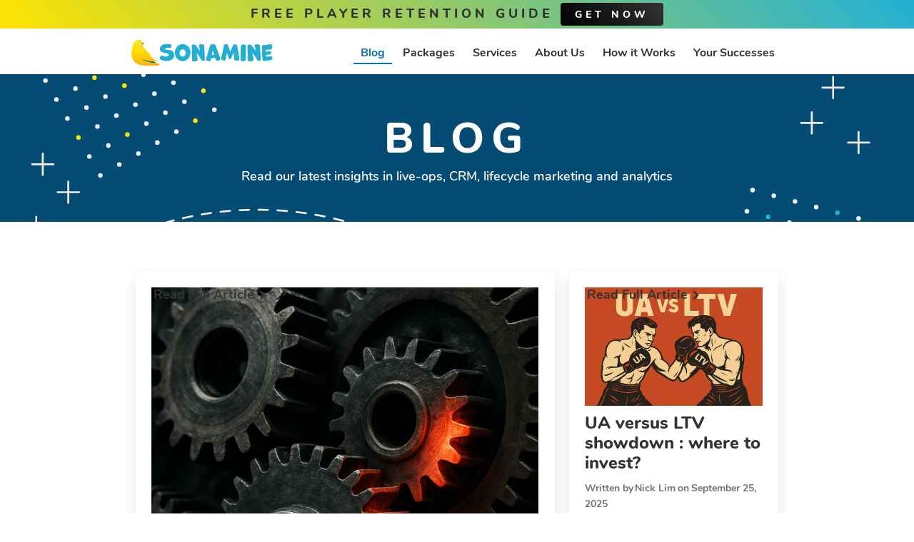

--- FILE ---
content_type: text/html
request_url: https://www.sonamine.com/blog?ea8e07a3_page=2
body_size: 17127
content:
<!DOCTYPE html><!-- Last Published: Thu Jan 15 2026 02:18:09 GMT+0000 (Coordinated Universal Time) --><html data-wf-domain="www.sonamine.com" data-wf-page="63e1f80339035a62a3f64e80" data-wf-site="623a5cfd2dfde8dd26b7d3d8"><head><meta charset="utf-8"/><title>Blog</title><meta content="Read our latest insights in live-ops, CRM, lifecycle marketing and analytics" name="description"/><meta content="Blog" property="og:title"/><meta content="Read our latest insights in live-ops, CRM, lifecycle marketing and analytics" property="og:description"/><meta content="https://cdn.prod.website-files.com/623a5cfd2dfde8dd26b7d3d8/63eb1f8470fa5f5cf06c6592_blog.png" property="og:image"/><meta content="Blog" property="twitter:title"/><meta content="Read our latest insights in live-ops, CRM, lifecycle marketing and analytics" property="twitter:description"/><meta content="https://cdn.prod.website-files.com/623a5cfd2dfde8dd26b7d3d8/63eb1f8470fa5f5cf06c6592_blog.png" property="twitter:image"/><meta property="og:type" content="website"/><meta content="summary_large_image" name="twitter:card"/><meta content="width=device-width, initial-scale=1" name="viewport"/><link href="https://cdn.prod.website-files.com/623a5cfd2dfde8dd26b7d3d8/css/sonamine.webflow.shared.d916f26d7.css" rel="stylesheet" type="text/css" integrity="sha384-2RbybXPXY6o7/6nf0oOTikrLAiimR8wz/7qu1uMDjKlSZ8PAZXN4Qs92njtmkM42" crossorigin="anonymous"/><script type="text/javascript">!function(o,c){var n=c.documentElement,t=" w-mod-";n.className+=t+"js",("ontouchstart"in o||o.DocumentTouch&&c instanceof DocumentTouch)&&(n.className+=t+"touch")}(window,document);</script><link href="https://cdn.prod.website-files.com/623a5cfd2dfde8dd26b7d3d8/6392ada25fde9452de8934a7_sonamine-favicon.png" rel="shortcut icon" type="image/x-icon"/><link href="https://cdn.prod.website-files.com/623a5cfd2dfde8dd26b7d3d8/6392adca794799dcb5cc737f_sonamine-webclip.png" rel="apple-touch-icon"/><script src="https://www.google.com/recaptcha/api.js" type="text/javascript"></script><!-- Finsweet Cookie Consent -->
<script async src="https://cdn.jsdelivr.net/npm/@finsweet/cookie-consent@1/fs-cc.js" fs-cc-mode="opt-in"></script>

<!-- Google tag (gtag.js) -->
<script async="" src="https://www.googletagmanager.com/gtag/js?id=G-NG4QV09E93" type="fs-cc" fs-cc-categories="analytics"></script>

<script type="fs-cc" fs-cc-categories="analytics">
  window.dataLayer = window.dataLayer || [];
  function gtag(){dataLayer.push(arguments);}
  gtag('js', new Date());

  gtag('config', 'G-NG4QV09E93');
</script>

<script type="text/javascript">
     var clevertap = {event:[], profile:[], account:[], onUserLogin:[], region:'us1', notifications:[], privacy:[]};
 // replace with the CLEVERTAP_ACCOUNT_ID with the actual ACCOUNT ID value from your Dashboard -> Settings page
clevertap.account.push({"id": "R74-58Z-456Z"});
clevertap.privacy.push({optOut: false}); //set the flag to true, if the user of the device opts out of sharing their data
clevertap.privacy.push({useIP: false}); //set the flag to true, if the user agrees to share their IP data
 (function () {
         var wzrk = document.createElement('script');
         wzrk.type = 'text/javascript';
         wzrk.async = true;
         wzrk.src = ('https:' == document.location.protocol ? 'https://d2r1yp2w7bby2u.cloudfront.net' : 'http://static.clevertap.com') + '/js/clevertap.min.js';
         var s = document.getElementsByTagName('script')[0];
         s.parentNode.insertBefore(wzrk, s);
  })();
  
  clevertap.event.push("pageview");
</script>

<script type="text/javascript">
  var _df = _df || [];

  (function () {
    var methods = ["track", "identify", "page", "flush", "screen"];
    methods.forEach(function (method) {
      _df[method] = function () {
        _df.push([method].concat(Array.prototype.slice.call(arguments)));
      };
    });

    var script = document.createElement("script");
    script.type = "module";
    script.async = true;

    script.src = "https://dittofeed.com/dashboard/public/dittofeed.umd.js";

    script.id = "df-tracker";
    script.setAttribute("data-write-key", "Basic YTM5ZWI4YWEtMjEzNS00M2E4LTkyMzUtOTQ2MjZjM2ExOWIyOmY2NDJiMjM3ZTI1ZTQxNDA=");

    document.head.appendChild(script);
  })();

    var userid = Math.floor(Math.random() * 100);
  	
  _df.identify({
    userId: userid,
    email: userid + "@email.com"
  });
  
  _df.screen({
  userId: userid
//  name: "Recipe Screen",
//  properties: {
//    recipeType: "Soup",
//  },
});
  

  
</script>
<script type="text/javascript">
var moeDataCenter = "dc_1"; // Replace "DC" with the actual Data center value from the above table
var moeAppID = "MY8ONJJMJGBBALXYOD709GJW"; // Replace "AppID" available in the settings page of MoEngage Dashboard.
      
!function(e,n,i,t,a,r,o,d){if(!moeDataCenter||!moeDataCenter.match(/^dc_[0-9]+$/gm))return console.error("Data center has not been passed correctly. Please follow the SDK installation instruction carefully.");var s=e[a]=e[a]||[];if(s.invoked=0,s.initialised>0||s.invoked>0)return console.error("MoEngage Web SDK initialised multiple times. Please integrate the Web SDK only once!"),!1;e.moengage_object=a;var l={},g=function n(i){return function(){for(var n=arguments.length,t=Array(n),a=0;a<n;a++)t[a]=arguments[a];(e.moengage_q=e.moengage_q||[]).push({f:i,a:t})}},u=["track_event","add_user_attribute","add_first_name","add_last_name","add_email","add_mobile","add_user_name","add_gender","add_birthday","destroy_session","add_unique_user_id","update_unique_user_id","moe_events","call_web_push","track","location_type_attribute"],m={onsite:["getData","registerCallback"]};for(var c in u)l[u[c]]=g(u[c]);for(var v in m)for(var f in m[v])null==l[v]&&(l[v]={}),l[v][m[v][f]]=g(v+"."+m[v][f]);r=n.createElement(i),o=n.getElementsByTagName("head")[0],r.async=1,r.src=t,o.appendChild(r),e.moe=e.moe||function(){return(s.invoked=s.invoked+1,s.invoked>1)?(console.error("MoEngage Web SDK initialised multiple times. Please integrate the Web SDK only once!"),!1):(d=arguments.length<=0?void 0:arguments[0],l)},r.addEventListener("load",function(){if(d)return e[a]=e.moe(d),e[a].initialised=e[a].initialised+1||1,!0}),r.addEventListener("error",function(){return console.error("Moengage Web SDK loading failed."),!1})}(window,document,"script","https://cdn.moengage.com/release/"+moeDataCenter+"/moe_webSdk.min.latest.js","Moengage");
 
Moengage = moe({
  app_id: moeAppID,
  debug_logs: 0
});
</script>

<!-- Mixpanel -->
<!-- Paste this right before your closing </head> tag -->
<script type="text/javascript">
  (function (f, b) { if (!b.__SV) { var e, g, i, h; window.mixpanel = b; b._i = []; b.init = function (e, f, c) { function g(a, d) { var b = d.split("."); 2 == b.length && ((a = a[b[0]]), (d = b[1])); a[d] = function () { a.push([d].concat(Array.prototype.slice.call(arguments, 0))); }; } var a = b; "undefined" !== typeof c ? (a = b[c] = []) : (c = "mixpanel"); a.people = a.people || []; a.toString = function (a) { var d = "mixpanel"; "mixpanel" !== c && (d += "." + c); a || (d += " (stub)"); return d; }; a.people.toString = function () { return a.toString(1) + ".people (stub)"; }; i = "disable time_event track track_pageview track_links track_forms track_with_groups add_group set_group remove_group register register_once alias unregister identify name_tag set_config reset opt_in_tracking opt_out_tracking has_opted_in_tracking has_opted_out_tracking clear_opt_in_out_tracking start_batch_senders people.set people.set_once people.unset people.increment people.append people.union people.track_charge people.clear_charges people.delete_user people.remove".split( " "); for (h = 0; h < i.length; h++) g(a, i[h]); var j = "set set_once union unset remove delete".split(" "); a.get_group = function () { function b(c) { d[c] = function () { call2_args = arguments; call2 = [c].concat(Array.prototype.slice.call(call2_args, 0)); a.push([e, call2]); }; } for ( var d = {}, e = ["get_group"].concat( Array.prototype.slice.call(arguments, 0)), c = 0; c < j.length; c++) b(j[c]); return d; }; b._i.push([e, f, c]); }; b.__SV = 1.2; e = f.createElement("script"); e.type = "text/javascript"; e.async = !0; e.src = "undefined" !== typeof MIXPANEL_CUSTOM_LIB_URL ? MIXPANEL_CUSTOM_LIB_URL : "file:" === f.location.protocol && "//cdn.mxpnl.com/libs/mixpanel-2-latest.min.js".match(/^\/\//) ? "https://cdn.mxpnl.com/libs/mixpanel-2-latest.min.js" : "//cdn.mxpnl.com/libs/mixpanel-2-latest.min.js"; g = f.getElementsByTagName("script")[0]; g.parentNode.insertBefore(e, g); } })(document, window.mixpanel || []);
  
//import mixpanel from 'mixpanel-browser';
 
mixpanel.init('9934482d2201de743543e31dc38a69ea', {debug: true, track_pageview: true, persistence: 'localStorage'});
 
// Set this to a unique identifier for the user performing the event.
//mixpanel.identify('USER_ID')
 
</script>

<script type="text/javascript">
(function(){window.teak=window.teak||[];window.teak.methods=["init","on","login","registerForNotifications","getNotificationState","incrementEvent","scheduleNotificationWithPersonalization","cancelNotification","cancelAllNotifications","setStringAttribute","setNumberAttribute","scheduleLongDistanceNotification","deleteEmail","setChannelState","setCategoryState", "registerRoute"];window.teak.factory=function(e){return function(){var t=Array.prototype.slice.call(arguments);t.unshift(e);window.teak.push(t);return window.teak}};for(var e=0;e<window.teak.methods.length;e++){var t=window.teak.methods[e];if(!window.teak[t]){window.teak[t]=window.teak.factory(t)}}})();
(function(){var n=document.createElement("script");n.type="text/javascript";n.async=true;n.src="//sdks.teakcdn.com/teak.min.js";var r=document.getElementsByTagName("script")[0];r.parentNode.insertBefore(n,r)})();
  
window.teak.init("1935424418306330624", "f4a83b728f91eff3e245f79acdd68c03")
var userid = Math.floor(Math.random() * 100);
  const additionalData = {}; 
window.teak.login(userid, additionalData); 
window.teak.incrementEvent('pageview',window.location.pathname,'');
</script>


<script>
    !function(t,e){var o,n,p,r;e.__SV||(window.posthog && window.posthog.__loaded)||(window.posthog=e,e._i=[],e.init=function(i,s,a){function g(t,e){var o=e.split(".");2==o.length&&(t=t[o[0]],e=o[1]),t[e]=function(){t.push([e].concat(Array.prototype.slice.call(arguments,0)))}}(p=t.createElement("script")).type="text/javascript",p.crossOrigin="anonymous",p.async=!0,p.src=s.api_host.replace(".i.posthog.com","-assets.i.posthog.com")+"/static/array.js",(r=t.getElementsByTagName("script")[0]).parentNode.insertBefore(p,r);var u=e;for(void 0!==a?u=e[a]=[]:a="posthog",u.people=u.people||[],u.toString=function(t){var e="posthog";return"posthog"!==a&&(e+="."+a),t||(e+=" (stub)"),e},u.people.toString=function(){return u.toString(1)+".people (stub)"},o="init fi Cr Or ci Tr Ir capture Mi calculateEventProperties Ar register register_once register_for_session unregister unregister_for_session Nr getFeatureFlag getFeatureFlagPayload isFeatureEnabled reloadFeatureFlags updateEarlyAccessFeatureEnrollment getEarlyAccessFeatures on onFeatureFlags onSurveysLoaded onSessionId getSurveys getActiveMatchingSurveys renderSurvey displaySurvey canRenderSurvey canRenderSurveyAsync identify setPersonProperties group resetGroups setPersonPropertiesForFlags resetPersonPropertiesForFlags setGroupPropertiesForFlags resetGroupPropertiesForFlags reset get_distinct_id getGroups get_session_id get_session_replay_url alias set_config startSessionRecording stopSessionRecording sessionRecordingStarted captureException loadToolbar get_property getSessionProperty jr Mr createPersonProfile Lr kr Ur opt_in_capturing opt_out_capturing has_opted_in_capturing has_opted_out_capturing get_explicit_consent_status is_capturing clear_opt_in_out_capturing Fr debug M Dr getPageViewId captureTraceFeedback captureTraceMetric Sr".split(" "),n=0;n<o.length;n++)g(u,o[n]);e._i.push([i,s,a])},e.__SV=1)}(document,window.posthog||[]);
    posthog.init('phc_f2qwsrQkpu5QTpbPnb42K9kotAl6hwc3nDHqEaKqMPt', {
        api_host: 'https://us.i.posthog.com',
        defaults: '2025-05-24',
        person_profiles: 'identified_only', // or 'always' to create profiles for anonymous users as well
    })
</script>



<style>
.nav-keyword-wrapper::-webkit-scrollbar, 
.nav::-webkit-scrollbar {
  display: none;
}
</style>



<style>
/* Control the min-width of the image with the minmax value */
/* The Gallery will break if the min-width of the image is reached */
.grid {
  grid-template-columns: repeat(auto-fill, minmax(320px,1fr));
  grid-auto-rows: 0px;
}
</style></head><body><div data-w-id="42c21a7b-7c99-d19e-40b9-027fdf39b233" data-animation="default" data-collapse="small" data-duration="400" data-easing="ease" data-easing2="ease" role="banner" class="nav-bar w-nav"><a href="/e-book" class="nav-ad w-inline-block"><div class="nav-ad-wrapper"><div class="nav-ad-text">Free Player Retention Guide <span class="get-now">Get Now</span></div><div class="nav-ad-arrow-wrapper"><div class="icon-menu w-icon-dropdown-toggle"></div></div></div></a><div class="nav-container"><a href="/" class="nav-logo-link w-nav-brand"><img src="https://cdn.prod.website-files.com/623a5cfd2dfde8dd26b7d3d8/6393a8f060bf715f2c00ebeb_logo-header.png" loading="lazy" alt="Sonamine logo" class="image"/></a><nav role="navigation" class="nav-menu w-nav-menu"><ul role="list" class="nav-menu-two w-list-unstyled"><li><a href="/blog" aria-current="page" class="nav-link w--current">Blog</a></li><li><a href="/packages" class="nav-link">Packages</a></li><li><a href="/services" class="nav-link">Services</a></li><li><a href="/about-us" class="nav-link">About Us</a></li><li><a href="/how-it-works" class="nav-link">How it Works</a></li><li><a href="/success" class="nav-link">Your Successes</a></li></ul></nav><div class="nav-hamburger w-nav-button"><div class="menu-icon_component"><div class="menu-icon_line-top"></div><div class="menu-icon_line-middle"><div class="menu-icon_line-middle-inner"></div></div><div class="menu-icon_line-bottom"></div></div></div></div></div><div class="section blog"><div class="w-container"><h1 class="page-title">Blog</h1><p class="intro-text">Read our latest insights in live-ops, CRM, lifecycle marketing and analytics </p></div></div><div class="section"><div class="container w-container"><div class="collection-list-wrapper-blog1 w-dyn-list"><div fs-cmsfilter-duration="50" fs-cmsload-mode="pagination" class="content_collection-list-blog-featured w-dyn-items" fs-cmsfilter-tagformat="category" fs-cmsfilter-element="list" role="list" fs-cmssort-element="list" fs-cmsload-element="list" fs-cmsfilter-showquery="true"><div role="listitem" class="w-dyn-item"><a href="/blog/3-key-lessons-from-15-years-of-real-life-machine-learning-deployments" class="blog-card-home w-inline-block"><img src="https://cdn.prod.website-files.com/62e88cf6f3530a47cbdfe754/68dc5b404a0a47d803840866_ChatGPT%20Image%20Sep%2030%2C%202025%20at%2003_35_35%20PM.png" loading="lazy" alt="" sizes="(max-width: 479px) 175.015625px, (max-width: 767px) 52vw, (max-width: 991px) 400.03125px, 542.234375px" srcset="https://cdn.prod.website-files.com/62e88cf6f3530a47cbdfe754/68dc5b404a0a47d803840866_ChatGPT%20Image%20Sep%2030%2C%202025%20at%2003_35_35%20PM-p-500.png 500w, https://cdn.prod.website-files.com/62e88cf6f3530a47cbdfe754/68dc5b404a0a47d803840866_ChatGPT%20Image%20Sep%2030%2C%202025%20at%2003_35_35%20PM-p-800.png 800w, https://cdn.prod.website-files.com/62e88cf6f3530a47cbdfe754/68dc5b404a0a47d803840866_ChatGPT%20Image%20Sep%2030%2C%202025%20at%2003_35_35%20PM.png 1024w" class="image-8"/><div class="dates-text w-condition-invisible">September 30, 2025</div><h2 class="blog-card-title">3 key lessons from 15 years of real-life machine learning deployments</h2><div class="by-line-wrapper"><div class="by-line w-condition-invisible">Written by</div><div class="by-line w-dyn-bind-empty"></div><div class="by-line w-condition-invisible">on</div><div class="dates-text">September 30, 2025</div><div class="dates-text w-condition-invisible">September 30, 2025</div></div><p class="paragraph-blog-button">3 Key Lessons from Real-World Machine Learning Deployments Sonamine has 15 years of experience delivering production-ready machine learning across industries from gaming to video streaming to news publishing. Drawing from dozens of successful project</p><div class="blog-read-more-wrapper"><div>Read Full Article</div><div class="icon w-icon-dropdown-toggle"></div></div></a></div><div role="listitem" class="w-dyn-item"><a href="/blog/ua-versus-ltv-showdown-where-to-invest" class="blog-card-home w-inline-block"><img src="https://cdn.prod.website-files.com/62e88cf6f3530a47cbdfe754/68d584ec098c3d251dcfe5f5_a774d07c-9c5b-4c4b-bf75-89a6df7874c6.png" loading="lazy" alt="" sizes="(max-width: 479px) 175.015625px, (max-width: 767px) 52vw, (max-width: 991px) 400.03125px, 542.234375px" srcset="https://cdn.prod.website-files.com/62e88cf6f3530a47cbdfe754/68d584ec098c3d251dcfe5f5_a774d07c-9c5b-4c4b-bf75-89a6df7874c6-p-500.png 500w, https://cdn.prod.website-files.com/62e88cf6f3530a47cbdfe754/68d584ec098c3d251dcfe5f5_a774d07c-9c5b-4c4b-bf75-89a6df7874c6-p-800.png 800w, https://cdn.prod.website-files.com/62e88cf6f3530a47cbdfe754/68d584ec098c3d251dcfe5f5_a774d07c-9c5b-4c4b-bf75-89a6df7874c6-p-1080.png 1080w, https://cdn.prod.website-files.com/62e88cf6f3530a47cbdfe754/68d584ec098c3d251dcfe5f5_a774d07c-9c5b-4c4b-bf75-89a6df7874c6.png 1536w" class="image-8"/><div class="dates-text w-condition-invisible">September 30, 2025</div><h2 class="blog-card-title">UA versus LTV showdown : where to invest?</h2><div class="by-line-wrapper"><div class="by-line">Written by</div><div class="by-line">Nick Lim</div><div class="by-line">on</div><div class="dates-text">September 25, 2025</div><div class="dates-text w-condition-invisible">September 30, 2025</div></div><p class="paragraph-blog-button">When should you spend on user acquisition versus optimizing engagement and LTV? Find out how specific game metrics will influence your decision. </p><div class="blog-read-more-wrapper"><div>Read Full Article</div><div class="icon w-icon-dropdown-toggle"></div></div></a></div></div></div><div class="collection-list-wrapper-blog2 w-dyn-list"><div fs-cmsfilter-duration="50" fs-cmsload-mode="pagination" class="content_collection-list-blog-home w-dyn-items" fs-cmsfilter-tagformat="category" fs-cmsfilter-element="list" role="list" fs-cmssort-element="list" fs-cmsload-element="list" fs-cmsfilter-showquery="true"><div role="listitem" class="w-dyn-item"><a href="/blog/subscription-conversion-for-apps-and-media-providers-strategies-for-success" class="blog-card-home w-inline-block"><img src="https://cdn.prod.website-files.com/62e88cf6f3530a47cbdfe754/685ed09ecbeb8491506e53df_20250627_1305_Subscription%20Challenges_simple_compose_01jys5hzrsf39v8j5er9xwnycv.png" loading="lazy" alt="" sizes="(max-width: 479px) 82vw, (max-width: 767px) 83vw, (max-width: 991px) 290px, 242.671875px" srcset="https://cdn.prod.website-files.com/62e88cf6f3530a47cbdfe754/685ed09ecbeb8491506e53df_20250627_1305_Subscription%20Challenges_simple_compose_01jys5hzrsf39v8j5er9xwnycv-p-500.png 500w, https://cdn.prod.website-files.com/62e88cf6f3530a47cbdfe754/685ed09ecbeb8491506e53df_20250627_1305_Subscription%20Challenges_simple_compose_01jys5hzrsf39v8j5er9xwnycv-p-800.png 800w, https://cdn.prod.website-files.com/62e88cf6f3530a47cbdfe754/685ed09ecbeb8491506e53df_20250627_1305_Subscription%20Challenges_simple_compose_01jys5hzrsf39v8j5er9xwnycv-p-1080.png 1080w, https://cdn.prod.website-files.com/62e88cf6f3530a47cbdfe754/685ed09ecbeb8491506e53df_20250627_1305_Subscription%20Challenges_simple_compose_01jys5hzrsf39v8j5er9xwnycv.png 1536w" class="blog-image"/><h2 class="blog-card-title">Subscription Conversion for Apps and Media Providers: Strategies for Success</h2><div class="by-line-wrapper"><div class="by-line">Written by</div><div class="by-line">Nick Lim (with AI help)</div><div class="by-line">on</div><div class="dates-text">June 27, 2025</div></div><p class="paragraph-blog-button">It is hard to get users to subscribe. Learn why and key ways to improve your current subscription process.</p><div class="blog-read-more-wrapper"><div>Read Full Article</div><div class="icon w-icon-dropdown-toggle"></div></div></a><div class="ebook-ad-wrapper-blog-main-page w-condition-invisible"><div class="ebook-ad-text-small">Join our newsletter and receive a FREE</div><div class="ebook-ad-text-1">Player Retention<br/>Best Practices GUIDE</div><div class="ebook-button-wrapper"><a href="/e-book" class="button-primary w-button">Get the e-book now</a></div></div></div><div role="listitem" class="w-dyn-item"><a href="/blog/what-consumer-apps-can-learn-from-mobile-games-to-drive-engagement-and-purchases" class="blog-card-home w-inline-block"><img src="https://cdn.prod.website-files.com/62e88cf6f3530a47cbdfe754/685219a9998401abc0afabf6_assets-task_01jy0b1p2tfryrzqxds27ftcmr-1750210833_img_3.webp" loading="lazy" alt="" sizes="(max-width: 479px) 82vw, (max-width: 767px) 83vw, (max-width: 991px) 290px, 242.671875px" srcset="https://cdn.prod.website-files.com/62e88cf6f3530a47cbdfe754/685219a9998401abc0afabf6_assets-task_01jy0b1p2tfryrzqxds27ftcmr-1750210833_img_3-p-500.webp 500w, https://cdn.prod.website-files.com/62e88cf6f3530a47cbdfe754/685219a9998401abc0afabf6_assets-task_01jy0b1p2tfryrzqxds27ftcmr-1750210833_img_3-p-800.webp 800w, https://cdn.prod.website-files.com/62e88cf6f3530a47cbdfe754/685219a9998401abc0afabf6_assets-task_01jy0b1p2tfryrzqxds27ftcmr-1750210833_img_3-p-1080.webp 1080w, https://cdn.prod.website-files.com/62e88cf6f3530a47cbdfe754/685219a9998401abc0afabf6_assets-task_01jy0b1p2tfryrzqxds27ftcmr-1750210833_img_3.webp 1536w" class="blog-image"/><h2 class="blog-card-title">What consumer apps can learn from mobile games to drive engagement and purchases</h2><div class="by-line-wrapper"><div class="by-line">Written by</div><div class="by-line">Nick Lim (with AI help)</div><div class="by-line">on</div><div class="dates-text">June 18, 2025</div></div><p class="paragraph-blog-button">Mobile consumer apps can really learn from hard won lessons from the competitive mobile game industry. Games have refined the marketing strategies that keep users engaged. </p><div class="blog-read-more-wrapper"><div>Read Full Article</div><div class="icon w-icon-dropdown-toggle"></div></div></a><div class="ebook-ad-wrapper-blog-main-page w-condition-invisible"><div class="ebook-ad-text-small">Join our newsletter and receive a FREE</div><div class="ebook-ad-text-1">Player Retention<br/>Best Practices GUIDE</div><div class="ebook-button-wrapper"><a href="/e-book" class="button-primary w-button">Get the e-book now</a></div></div></div><div role="listitem" class="w-dyn-item"><a href="/blog/mobile-crm-essentials-what-your-app-needs-for-success" class="blog-card-home w-inline-block"><img src="https://cdn.prod.website-files.com/62e88cf6f3530a47cbdfe754/6839c25d1122f8261f2d96d6_20250530_1031_App%20User%20Interaction_simple_compose_01jwgsjxsaedg8a0372nx7jw8z.png" loading="lazy" alt="" sizes="(max-width: 479px) 82vw, (max-width: 767px) 83vw, (max-width: 991px) 290px, 242.671875px" srcset="https://cdn.prod.website-files.com/62e88cf6f3530a47cbdfe754/6839c25d1122f8261f2d96d6_20250530_1031_App%20User%20Interaction_simple_compose_01jwgsjxsaedg8a0372nx7jw8z-p-500.png 500w, https://cdn.prod.website-files.com/62e88cf6f3530a47cbdfe754/6839c25d1122f8261f2d96d6_20250530_1031_App%20User%20Interaction_simple_compose_01jwgsjxsaedg8a0372nx7jw8z-p-800.png 800w, https://cdn.prod.website-files.com/62e88cf6f3530a47cbdfe754/6839c25d1122f8261f2d96d6_20250530_1031_App%20User%20Interaction_simple_compose_01jwgsjxsaedg8a0372nx7jw8z-p-1080.png 1080w, https://cdn.prod.website-files.com/62e88cf6f3530a47cbdfe754/6839c25d1122f8261f2d96d6_20250530_1031_App%20User%20Interaction_simple_compose_01jwgsjxsaedg8a0372nx7jw8z.png 1536w" class="blog-image"/><h2 class="blog-card-title">Mobile CRM Essentials: What Your App Needs for Success</h2><div class="by-line-wrapper"><div class="by-line">Written by</div><div class="by-line">Nick Lim</div><div class="by-line">on</div><div class="dates-text">May 26, 2025</div></div><p class="paragraph-blog-button">Communicating with your mobile app users is essential to maintaining healthy relationships. Mobile CRM systems help you to do that. Learn about the essential features of such CRM systems. </p><div class="blog-read-more-wrapper"><div>Read Full Article</div><div class="icon w-icon-dropdown-toggle"></div></div></a><div class="ebook-ad-wrapper-blog-main-page w-condition-invisible"><div class="ebook-ad-text-small">Join our newsletter and receive a FREE</div><div class="ebook-ad-text-1">Player Retention<br/>Best Practices GUIDE</div><div class="ebook-button-wrapper"><a href="/e-book" class="button-primary w-button">Get the e-book now</a></div></div></div><div role="listitem" class="w-dyn-item"><a href="/blog/which-platform-offers-the-best-selection-of-games-that-must-be-played" class="blog-card-home w-inline-block"><img src="https://cdn.prod.website-files.com/62e88cf6f3530a47cbdfe754/682340f246d3627723a7c9b9_COVER%20PHOTO.jpg" loading="lazy" alt="" sizes="(max-width: 479px) 82vw, (max-width: 767px) 83vw, (max-width: 991px) 290px, 242.671875px" srcset="https://cdn.prod.website-files.com/62e88cf6f3530a47cbdfe754/682340f246d3627723a7c9b9_COVER%20PHOTO-p-500.jpg 500w, https://cdn.prod.website-files.com/62e88cf6f3530a47cbdfe754/682340f246d3627723a7c9b9_COVER%20PHOTO-p-800.jpg 800w, https://cdn.prod.website-files.com/62e88cf6f3530a47cbdfe754/682340f246d3627723a7c9b9_COVER%20PHOTO-p-1080.jpg 1080w, https://cdn.prod.website-files.com/62e88cf6f3530a47cbdfe754/682340f246d3627723a7c9b9_COVER%20PHOTO-p-1600.jpg 1600w, https://cdn.prod.website-files.com/62e88cf6f3530a47cbdfe754/682340f246d3627723a7c9b9_COVER%20PHOTO-p-2000.jpg 2000w, https://cdn.prod.website-files.com/62e88cf6f3530a47cbdfe754/682340f246d3627723a7c9b9_COVER%20PHOTO-p-2600.jpg 2600w, https://cdn.prod.website-files.com/62e88cf6f3530a47cbdfe754/682340f246d3627723a7c9b9_COVER%20PHOTO-p-3200.jpg 3200w, https://cdn.prod.website-files.com/62e88cf6f3530a47cbdfe754/682340f246d3627723a7c9b9_COVER%20PHOTO.jpg 5000w" class="blog-image"/><h2 class="blog-card-title">Which Platform Offers the Best Selection of Games That Must Be Played</h2><div class="by-line-wrapper"><div class="by-line">Written by</div><div class="by-line">Nick Lim</div><div class="by-line">on</div><div class="dates-text">May 13, 2025</div></div><p class="paragraph-blog-button">Explore the top gaming platforms and their titles to discover which offers the best selection of must-play games for every type of gamer.</p><div class="blog-read-more-wrapper"><div>Read Full Article</div><div class="icon w-icon-dropdown-toggle"></div></div></a><div class="ebook-ad-wrapper-blog-main-page w-condition-invisible"><div class="ebook-ad-text-small">Join our newsletter and receive a FREE</div><div class="ebook-ad-text-1">Player Retention<br/>Best Practices GUIDE</div><div class="ebook-button-wrapper"><a href="/e-book" class="button-primary w-button">Get the e-book now</a></div></div></div><div role="listitem" class="w-dyn-item"><a href="/blog/how-to-define-your-vision-the-first-steps-in-custom-game-development" class="blog-card-home w-inline-block"><img src="https://cdn.prod.website-files.com/62e88cf6f3530a47cbdfe754/681b7ad19bb0618dc92e846e_Depositphotos_283788206_S.jpeg" loading="lazy" alt="" sizes="(max-width: 479px) 82vw, (max-width: 767px) 83vw, (max-width: 991px) 290px, 242.671875px" srcset="https://cdn.prod.website-files.com/62e88cf6f3530a47cbdfe754/681b7ad19bb0618dc92e846e_Depositphotos_283788206_S-p-500.jpeg 500w, https://cdn.prod.website-files.com/62e88cf6f3530a47cbdfe754/681b7ad19bb0618dc92e846e_Depositphotos_283788206_S-p-800.jpeg 800w, https://cdn.prod.website-files.com/62e88cf6f3530a47cbdfe754/681b7ad19bb0618dc92e846e_Depositphotos_283788206_S-p-1080.jpeg 1080w, https://cdn.prod.website-files.com/62e88cf6f3530a47cbdfe754/681b7ad19bb0618dc92e846e_Depositphotos_283788206_S-p-1600.jpeg 1600w, https://cdn.prod.website-files.com/62e88cf6f3530a47cbdfe754/681b7ad19bb0618dc92e846e_Depositphotos_283788206_S-p-2000.jpeg 2000w, https://cdn.prod.website-files.com/62e88cf6f3530a47cbdfe754/681b7ad19bb0618dc92e846e_Depositphotos_283788206_S-p-2600.jpeg 2600w, https://cdn.prod.website-files.com/62e88cf6f3530a47cbdfe754/681b7ad19bb0618dc92e846e_Depositphotos_283788206_S-p-3200.jpeg 3200w, https://cdn.prod.website-files.com/62e88cf6f3530a47cbdfe754/681b7ad19bb0618dc92e846e_Depositphotos_283788206_S.jpeg 5612w" class="blog-image"/><h2 class="blog-card-title">How to Define Your Vision: The First Steps in Custom Game Development</h2><div class="by-line-wrapper"><div class="by-line">Written by</div><div class="by-line">Nick Lim</div><div class="by-line">on</div><div class="dates-text">May 7, 2025</div></div><p class="paragraph-blog-button">Uncover the first steps in transforming your game idea into a clear vision for custom development. Learn how professional game design services can help shape your concept into a quality gaming experience.</p><div class="blog-read-more-wrapper"><div>Read Full Article</div><div class="icon w-icon-dropdown-toggle"></div></div></a><div class="ebook-ad-wrapper-blog-main-page w-condition-invisible"><div class="ebook-ad-text-small">Join our newsletter and receive a FREE</div><div class="ebook-ad-text-1">Player Retention<br/>Best Practices GUIDE</div><div class="ebook-button-wrapper"><a href="/e-book" class="button-primary w-button">Get the e-book now</a></div></div></div><div role="listitem" class="w-dyn-item"><a href="/blog/mobile-game-marketing-strategy-key-elements-and-techniques" class="blog-card-home w-inline-block"><img src="https://cdn.prod.website-files.com/62e88cf6f3530a47cbdfe754/6813e94167e0be4a1a727d7d_Depositphotos_392981964_XL.jpg" loading="lazy" alt="" sizes="(max-width: 479px) 82vw, (max-width: 767px) 83vw, (max-width: 991px) 290px, 242.671875px" srcset="https://cdn.prod.website-files.com/62e88cf6f3530a47cbdfe754/6813e94167e0be4a1a727d7d_Depositphotos_392981964_XL-p-500.jpg 500w, https://cdn.prod.website-files.com/62e88cf6f3530a47cbdfe754/6813e94167e0be4a1a727d7d_Depositphotos_392981964_XL-p-800.jpg 800w, https://cdn.prod.website-files.com/62e88cf6f3530a47cbdfe754/6813e94167e0be4a1a727d7d_Depositphotos_392981964_XL-p-1080.jpg 1080w, https://cdn.prod.website-files.com/62e88cf6f3530a47cbdfe754/6813e94167e0be4a1a727d7d_Depositphotos_392981964_XL-p-1600.jpg 1600w, https://cdn.prod.website-files.com/62e88cf6f3530a47cbdfe754/6813e94167e0be4a1a727d7d_Depositphotos_392981964_XL-p-2000.jpg 2000w, https://cdn.prod.website-files.com/62e88cf6f3530a47cbdfe754/6813e94167e0be4a1a727d7d_Depositphotos_392981964_XL-p-2600.jpg 2600w, https://cdn.prod.website-files.com/62e88cf6f3530a47cbdfe754/6813e94167e0be4a1a727d7d_Depositphotos_392981964_XL-p-3200.jpg 3200w, https://cdn.prod.website-files.com/62e88cf6f3530a47cbdfe754/6813e94167e0be4a1a727d7d_Depositphotos_392981964_XL.jpg 4500w" class="blog-image"/><h2 class="blog-card-title">Mobile Game Marketing Strategy: Key Elements and Techniques</h2><div class="by-line-wrapper"><div class="by-line">Written by</div><div class="by-line">Nick Lim</div><div class="by-line">on</div><div class="dates-text">May 1, 2025</div></div><p class="paragraph-blog-button">Discover the key elements and techniques for a successful mobile game marketing strategy, from user acquisition to engagement and retention.</p><div class="blog-read-more-wrapper"><div>Read Full Article</div><div class="icon w-icon-dropdown-toggle"></div></div></a><div class="ebook-ad-wrapper-blog-main-page w-condition-invisible"><div class="ebook-ad-text-small">Join our newsletter and receive a FREE</div><div class="ebook-ad-text-1">Player Retention<br/>Best Practices GUIDE</div><div class="ebook-button-wrapper"><a href="/e-book" class="button-primary w-button">Get the e-book now</a></div></div></div><div role="listitem" class="w-dyn-item"><a href="/blog/how-do-top-brands-craft-the-best-gaming-campaigns-expert-opinions" class="blog-card-home w-inline-block"><img src="https://cdn.prod.website-files.com/62e88cf6f3530a47cbdfe754/6808fdbb3f1c2b6e6f65e0e4_Depositphotos_589634512_XL.jpg" loading="lazy" alt="" sizes="(max-width: 479px) 82vw, (max-width: 767px) 83vw, (max-width: 991px) 290px, 242.671875px" srcset="https://cdn.prod.website-files.com/62e88cf6f3530a47cbdfe754/6808fdbb3f1c2b6e6f65e0e4_Depositphotos_589634512_XL-p-500.jpg 500w, https://cdn.prod.website-files.com/62e88cf6f3530a47cbdfe754/6808fdbb3f1c2b6e6f65e0e4_Depositphotos_589634512_XL-p-800.jpg 800w, https://cdn.prod.website-files.com/62e88cf6f3530a47cbdfe754/6808fdbb3f1c2b6e6f65e0e4_Depositphotos_589634512_XL-p-1080.jpg 1080w, https://cdn.prod.website-files.com/62e88cf6f3530a47cbdfe754/6808fdbb3f1c2b6e6f65e0e4_Depositphotos_589634512_XL-p-1600.jpg 1600w, https://cdn.prod.website-files.com/62e88cf6f3530a47cbdfe754/6808fdbb3f1c2b6e6f65e0e4_Depositphotos_589634512_XL-p-2000.jpg 2000w, https://cdn.prod.website-files.com/62e88cf6f3530a47cbdfe754/6808fdbb3f1c2b6e6f65e0e4_Depositphotos_589634512_XL-p-2600.jpg 2600w, https://cdn.prod.website-files.com/62e88cf6f3530a47cbdfe754/6808fdbb3f1c2b6e6f65e0e4_Depositphotos_589634512_XL-p-3200.jpg 3200w, https://cdn.prod.website-files.com/62e88cf6f3530a47cbdfe754/6808fdbb3f1c2b6e6f65e0e4_Depositphotos_589634512_XL.jpg 5376w" class="blog-image"/><h2 class="blog-card-title">How Do Top Brands Craft the Best Gaming Campaigns? Expert Opinions</h2><div class="by-line-wrapper"><div class="by-line">Written by</div><div class="by-line">Nick Lim</div><div class="by-line">on</div><div class="dates-text">April 23, 2025</div></div><p class="paragraph-blog-button">Discover expert insights on how top brands design the best gaming campaigns. Understand the marketing strategies that drive engagement, build player loyalty, and generate success in the gaming industry.</p><div class="blog-read-more-wrapper"><div>Read Full Article</div><div class="icon w-icon-dropdown-toggle"></div></div></a><div class="ebook-ad-wrapper-blog-main-page w-condition-invisible"><div class="ebook-ad-text-small">Join our newsletter and receive a FREE</div><div class="ebook-ad-text-1">Player Retention<br/>Best Practices GUIDE</div><div class="ebook-button-wrapper"><a href="/e-book" class="button-primary w-button">Get the e-book now</a></div></div></div><div role="listitem" class="w-dyn-item"><a href="/blog/monetization-mistakes-costing-your-mobile-game-revenue---optimise-in-game-purchases-for-higher-earnings" class="blog-card-home w-inline-block"><img src="https://cdn.prod.website-files.com/62e88cf6f3530a47cbdfe754/67fd5601e97ce826eda31755_Monetization%20Mistakes%20Title%20Image.jpg" loading="lazy" alt="" sizes="(max-width: 479px) 82vw, (max-width: 767px) 83vw, (max-width: 991px) 290px, 242.671875px" srcset="https://cdn.prod.website-files.com/62e88cf6f3530a47cbdfe754/67fd5601e97ce826eda31755_Monetization%20Mistakes%20Title%20Image-p-500.jpg 500w, https://cdn.prod.website-files.com/62e88cf6f3530a47cbdfe754/67fd5601e97ce826eda31755_Monetization%20Mistakes%20Title%20Image-p-800.jpg 800w, https://cdn.prod.website-files.com/62e88cf6f3530a47cbdfe754/67fd5601e97ce826eda31755_Monetization%20Mistakes%20Title%20Image-p-1080.jpg 1080w, https://cdn.prod.website-files.com/62e88cf6f3530a47cbdfe754/67fd5601e97ce826eda31755_Monetization%20Mistakes%20Title%20Image-p-1600.jpg 1600w, https://cdn.prod.website-files.com/62e88cf6f3530a47cbdfe754/67fd5601e97ce826eda31755_Monetization%20Mistakes%20Title%20Image-p-2000.jpg 2000w, https://cdn.prod.website-files.com/62e88cf6f3530a47cbdfe754/67fd5601e97ce826eda31755_Monetization%20Mistakes%20Title%20Image-p-2600.jpg 2600w, https://cdn.prod.website-files.com/62e88cf6f3530a47cbdfe754/67fd5601e97ce826eda31755_Monetization%20Mistakes%20Title%20Image-p-3200.jpg 3200w, https://cdn.prod.website-files.com/62e88cf6f3530a47cbdfe754/67fd5601e97ce826eda31755_Monetization%20Mistakes%20Title%20Image.jpg 5616w" class="blog-image"/><h2 class="blog-card-title">Monetization Mistakes Costing Your Mobile Game Revenue - Optimise In-Game Purchases for Higher Earnings</h2><div class="by-line-wrapper"><div class="by-line">Written by</div><div class="by-line">Nick Lim</div><div class="by-line">on</div><div class="dates-text">April 14, 2025</div></div><p class="paragraph-blog-button">Is your mobile game struggling to generate revenue? Discover the monetization mistakes costing your mobile game revenue and learn how to optimize in-game purchases for higher earnings with proven strategies.</p><div class="blog-read-more-wrapper"><div>Read Full Article</div><div class="icon w-icon-dropdown-toggle"></div></div></a><div class="ebook-ad-wrapper-blog-main-page w-condition-invisible"><div class="ebook-ad-text-small">Join our newsletter and receive a FREE</div><div class="ebook-ad-text-1">Player Retention<br/>Best Practices GUIDE</div><div class="ebook-button-wrapper"><a href="/e-book" class="button-primary w-button">Get the e-book now</a></div></div></div><div role="listitem" class="w-dyn-item"><a href="/blog/player-drop-off-analysis---key-data-insights-for-mobile-game-developers" class="blog-card-home w-inline-block"><img src="https://cdn.prod.website-files.com/62e88cf6f3530a47cbdfe754/67f532490521dd3bdfc0859c_Drop%20off%20rate%20.jpg" loading="lazy" alt="" sizes="(max-width: 479px) 82vw, (max-width: 767px) 83vw, (max-width: 991px) 290px, 242.671875px" srcset="https://cdn.prod.website-files.com/62e88cf6f3530a47cbdfe754/67f532490521dd3bdfc0859c_Drop%20off%20rate%20-p-500.jpg 500w, https://cdn.prod.website-files.com/62e88cf6f3530a47cbdfe754/67f532490521dd3bdfc0859c_Drop%20off%20rate%20-p-800.jpg 800w, https://cdn.prod.website-files.com/62e88cf6f3530a47cbdfe754/67f532490521dd3bdfc0859c_Drop%20off%20rate%20-p-1080.jpg 1080w, https://cdn.prod.website-files.com/62e88cf6f3530a47cbdfe754/67f532490521dd3bdfc0859c_Drop%20off%20rate%20-p-1600.jpg 1600w, https://cdn.prod.website-files.com/62e88cf6f3530a47cbdfe754/67f532490521dd3bdfc0859c_Drop%20off%20rate%20-p-2000.jpg 2000w, https://cdn.prod.website-files.com/62e88cf6f3530a47cbdfe754/67f532490521dd3bdfc0859c_Drop%20off%20rate%20-p-2600.jpg 2600w, https://cdn.prod.website-files.com/62e88cf6f3530a47cbdfe754/67f532490521dd3bdfc0859c_Drop%20off%20rate%20-p-3200.jpg 3200w, https://cdn.prod.website-files.com/62e88cf6f3530a47cbdfe754/67f532490521dd3bdfc0859c_Drop%20off%20rate%20.jpg 3663w" class="blog-image"/><h2 class="blog-card-title">Player Drop-Off Analysis - Key Data Insights for Mobile Game Developers</h2><div class="by-line-wrapper"><div class="by-line">Written by</div><div class="by-line">Nick Lim</div><div class="by-line">on</div><div class="dates-text">April 7, 2025</div></div><p class="paragraph-blog-button">Discover how to track player drop-off rates and leverage key data insights for game developers to reduce churn, enhance retention, and optimize game performance.</p><div class="blog-read-more-wrapper"><div>Read Full Article</div><div class="icon w-icon-dropdown-toggle"></div></div></a><div class="ebook-ad-wrapper-blog-main-page w-condition-invisible"><div class="ebook-ad-text-small">Join our newsletter and receive a FREE</div><div class="ebook-ad-text-1">Player Retention<br/>Best Practices GUIDE</div><div class="ebook-button-wrapper"><a href="/e-book" class="button-primary w-button">Get the e-book now</a></div></div></div></div><div role="navigation" aria-label="List" class="w-pagination-wrapper"><a href="?65768be0_page=1&amp;ea8e07a3_page=2" aria-label="Previous Page" class="w-pagination-previous previous"><div class="icon-previous w-icon-dropdown-toggle"></div><div class="w-inline-block">Previous</div></a><a href="?65768be0_page=3&amp;ea8e07a3_page=2" aria-label="Next Page" class="w-pagination-next next"><div class="w-inline-block">Next </div><div class="icon-next w-icon-dropdown-toggle"></div></a><link rel="prerender" href="?65768be0_page=3&amp;ea8e07a3_page=2"/></div></div></div></div><div><div class="container-full-width w-container"><div class="promotion-wrapper"><div class="collection-list-wrapper-promo w-dyn-list"><div role="list" class="w-dyn-items"><div role="listitem" class="w-dyn-item"><h2 class="ebook-ad-text">Money back guarantee for OneSignal customers</h2><div class="promo-rich-text w-richtext"><p>For a limited time until December 2025, Sonamine is offering a 60 day money back guarantee to OneSignal customers. Come experience the ease and simplicity of the <a href="/packages/first-time-spender-nudge">First Time Spender Nudge package</a> and watch your conversions soar. </p><p>‍</p></div></div></div></div><a href="/get-started?promo=true" class="button-primary w-button">Get started</a></div></div></div><section class="footer"><div class="container-3"><div id="subscribe" class="footer-form w-form"><form id="wf-form-Subscribe-to-Newsletter" name="wf-form-Subscribe-to-Newsletter" data-name="Subscribe to Newsletter" method="post" class="footer-form-container-two" data-wf-flow="2186edf2004df8ad2645b30e" data-wf-page-id="63e1f80339035a62a3f64e80" data-wf-element-id="4a9b87ee-85c5-f1cd-0027-a14819fd0c80" data-turnstile-sitekey="0x4AAAAAAAQTptj2So4dx43e"><div class="subscribe-footer-text-wrapper"><div class="footer-form-title">Subscribe to our Newsletter</div><div>Stay up to date with our latest insights in user analytics for the game industry</div></div><div class="div-block-5"><div class="footer-form-block-two"><input class="footer-form-input w-node-_4a9b87ee-85c5-f1cd-0027-a14819fd0c84-19fd0c7d w-input" maxlength="256" name="Email" data-name="Email" aria-label="Enter your email" placeholder="Enter your email" type="email" id="Email" required=""/><div id="w-node-_0337777d-f34b-50e1-ccf2-f914149e40f5-19fd0c7d" data-sitekey="6LehvLcoAAAAAGvOz3G2-0ZSBDwzBEgcwYQyKVgs" class="w-form-formrecaptcha g-recaptcha g-recaptcha-error g-recaptcha-disabled"></div><input type="submit" data-wait="Please wait..." id="w-node-_4a9b87ee-85c5-f1cd-0027-a14819fd0c85-19fd0c7d" class="button-primary-2 footer-form-button w-button" value="Subscribe Now"/></div></div></form><div class="success-message w-form-done"><div>Thanks for signing up, read previous blog posts <a href="/blog" aria-current="page" class="link-white w--current">here</a></div></div><div class="error-message w-form-fail"><div>Oops! Something went wrong while submitting the form.</div></div></div><div class="footer-get-started-wrapper"><div>Contact Us to</div><a href="/get-started" class="button-primary large w-button">get started</a></div><div class="footer-wrapper-three"><div class="footer-block-three"><div class="footer-block"><a href="/blog" aria-current="page" class="footer-link-2 w--current">Blog</a><a href="/about-us" class="footer-link-2">About Us</a><a href="/how-it-works" class="footer-link-2">How it Works</a><a href="/success" class="footer-link-2">Success</a><div class="footer-divider-small"></div><a href="https://sonamine.zendesk.com/hc/en-us" target="_blank" class="footer-link-3">Submit a Support Request</a></div><div class="footer-block"><a href="/packages" class="footer-link-2">Packages</a><div class="w-dyn-list"><div role="list" class="collection-list-footer w-dyn-items"><div role="listitem" class="collection-item-footer w-dyn-item"><a href="/packages/first-time-spender-nudge" class="footer-link">First Time Spender Nudge</a></div><div role="listitem" class="collection-item-footer w-dyn-item"><a href="/packages/repeat-purchase-campaigns" class="footer-link">Repeat Purchase Campaigns</a></div><div role="listitem" class="collection-item-footer w-dyn-item"><a href="/packages/targeted-churn-rewards" class="footer-link">Targeted Churn Prevention</a></div><div role="listitem" class="collection-item-footer w-dyn-item"><a href="/packages/upgrade-to-subscription" class="footer-link">Subscription merchandizing</a></div><div role="listitem" class="collection-item-footer w-dyn-item"><a href="/packages/streaks-and-challenges" class="footer-link">Streaks and Challenges</a></div><div role="listitem" class="collection-item-footer w-dyn-item"><a href="/packages/time-limited-live-ops-events" class="footer-link">Time Limited Live Ops Events</a></div><div role="listitem" class="collection-item-footer w-dyn-item"><a href="/packages/onboarding-ux-redesign" class="footer-link">Onboarding UX Redesign</a></div><div role="listitem" class="collection-item-footer w-dyn-item"><a href="/packages/skad-conversion-value-design" class="footer-link">SKAD Conversion Value Design</a></div></div></div></div><div class="footer-block"><a href="/services" class="footer-link-2">Services</a><div class="w-dyn-list"><div role="list" class="w-dyn-items"><div role="listitem" class="collection-item-footer w-dyn-item"><a href="/services/monetization" class="footer-link">Monetization</a></div><div role="listitem" class="collection-item-footer w-dyn-item"><a href="/services/user-engagement" class="footer-link">User Engagement</a></div><div role="listitem" class="collection-item-footer w-dyn-item"><a href="/services/user-retention" class="footer-link">User Retention</a></div></div></div></div></div><div class="footer-social-block-three hide"><a href="#" class="footer-social-link-three w-inline-block"><img src="https://cdn.prod.website-files.com/62434fa732124a0fb112aab4/62434fa732124a705912aaeb_facebook%20big%20filled.svg" loading="lazy" alt=""/></a><a href="#" class="footer-social-link-three w-inline-block"><img src="https://cdn.prod.website-files.com/62434fa732124a0fb112aab4/62434fa732124ab37a12aaf0_twitter%20big.svg" loading="lazy" alt=""/></a><a href="#" class="footer-social-link-three w-inline-block"><img src="https://cdn.prod.website-files.com/62434fa732124a0fb112aab4/62434fa732124a61f512aaed_instagram%20big.svg" loading="lazy" alt=""/></a><a href="#" class="footer-social-link-three w-inline-block"><img src="https://cdn.prod.website-files.com/62434fa732124a0fb112aab4/62434fa732124a717f12aaea_youtube%20small.svg" loading="lazy" alt=""/></a></div></div><div class="footer-divider"></div><div class="footer-bottom"><div class="footer-copyright">© 2025 Sonamine LLC. All rights reserved</div><div class="footer-social-block-two"><div>Follow us on</div><a href="https://www.linkedin.com/company/sonamine-llc/" target="_blank" class="footer-social-link w-inline-block"><img src="https://cdn.prod.website-files.com/62434fa732124a0fb112aab4/62434fa732124ac76f12aaec_product%20icon-2.svg" loading="lazy" alt=""/></a></div><div class="footer-legal-block"><a href="/terms-of-use" class="footer-legal-link">Terms Of Use</a><a href="/privacy" class="footer-legal-link">Privacy Policy</a></div></div></div></section><div class="set-all-components-to-display-none-and-use-this-div-to-create-a-symbol"><div fs-cc="banner" class="fs-cc-banner_component"><div class="fs-cc-banner_container"><div class="fs-cc-banner_text">By clicking <strong>“Accept All Cookies”</strong>, you agree to the storing of cookies on your device to enhance site navigation, analyze site usage, and assist in our marketing efforts. View our <a href="#" class="fs-cc-banner_text-link">Privacy Policy</a> for more information.</div><div class="fs-cc-banner_buttons-wrapper"><a fs-cc="open-preferences" href="#" class="fs-cc-banner_text-link">Preferences</a><a fs-cc="deny" href="#" class="fs-cc-banner_button fs-cc-button-alt w-button">Deny</a><a fs-cc="allow" href="#" class="fs-cc-banner_button w-button">Accept</a><div fs-cc="close" class="fs-cc-banner_close"><div class="fs-cc-banner_close-icon w-embed"><svg fill="currentColor" aria-hidden="true" focusable="false" viewBox="0 0 16 16">
	<path d="M9.414 8l4.293-4.293-1.414-1.414L8 6.586 3.707 2.293 2.293 3.707 6.586 8l-4.293 4.293 1.414 1.414L8 9.414l4.293 4.293 1.414-1.414L9.414 8z"></path>
</svg></div></div></div></div><div fs-cc="interaction" class="fs-cc-banner_trigger"></div></div><div fs-cc="manager" class="fs-cc-manager_component"><div fs-cc="open-preferences" class="fs-cc-manager_button"><div class="fs-cc-manager_icon w-embed"><svg viewBox="0 0 54 54" fill="none" xmlns="http://www.w3.org/2000/svg">
<g clip-path="url(#clip0)">
<path d="M52.631 30.3899C52.229 30.4443 51.8161 30.4769 51.3924 30.4769C47.5135 30.4769 44.2322 27.9344 43.1022 24.4358C42.9066 23.8382 42.4177 23.371 41.7984 23.2624C35.3553 22.0346 30.4877 16.3847 30.4877 9.5831C30.4877 6.72555 31.3461 4.07445 32.8237 1.86881C33.1714 1.34728 32.8781 0.641046 32.2588 0.521529C30.5529 0.173843 28.8036 0 27 0C12.093 0 0 12.093 0 27C0 41.907 12.093 54 27 54C40.4402 54 51.5553 44.2213 53.6415 31.3678C53.7392 30.7811 53.2068 30.303 52.631 30.3899Z" fill="#0c73ad"/>
<path d="M14.8093 21.7738C16.7355 21.7738 18.297 20.2123 18.297 18.2861C18.297 16.3599 16.7355 14.7984 14.8093 14.7984C12.883 14.7984 11.3215 16.3599 11.3215 18.2861C11.3215 20.2123 12.883 21.7738 14.8093 21.7738Z" fill="#1e9fc2"/>
<path d="M16.5477 38.3215C17.9879 38.3215 19.1554 37.154 19.1554 35.7138C19.1554 34.2737 17.9879 33.1062 16.5477 33.1062C15.1075 33.1062 13.9401 34.2737 13.9401 35.7138C13.9401 37.154 15.1075 38.3215 16.5477 38.3215Z" fill="#1e9fc2"/>
<path d="M38.2129 7.06237L37.963 8.56177C37.7565 9.78953 38.4519 10.9956 39.6254 11.441L41.8419 12.2668C43.2978 12.8101 44.9167 11.9626 45.297 10.4523L46.0901 7.3014C46.5791 5.33481 44.7429 3.58551 42.8089 4.16137L40.06 4.98712C39.093 5.26961 38.3759 6.07364 38.2129 7.06237Z" fill="#1e9fc2"/>
<path d="M47.0354 16.5477L45.9815 17.0692C45.1557 17.4821 44.7972 18.4708 45.1557 19.3183L46.0032 21.2958C46.5139 22.4909 48.1111 22.7191 48.9477 21.7195L50.3058 20.0897C50.9469 19.3183 50.8056 18.1774 50.0125 17.5799L48.8608 16.7106C48.3284 16.3195 47.6221 16.2543 47.0354 16.5477Z" fill="#1e9fc2"/>
<path d="M52.2615 13.06C53.2216 13.06 53.9999 12.2816 53.9999 11.3215C53.9999 10.3614 53.2216 9.5831 52.2615 9.5831C51.3014 9.5831 50.5231 10.3614 50.5231 11.3215C50.5231 12.2816 51.3014 13.06 52.2615 13.06Z" fill="#1e9fc2"/>
<path d="M30.2704 50.7296C15.3634 50.7296 3.27042 38.6366 3.27042 23.7296C3.27042 17.1018 5.66076 11.039 9.61569 6.34528C3.73763 11.2998 0 18.7099 0 27C0 41.907 12.093 54 27 54C35.2901 54 42.7002 50.2732 47.6439 44.3952C42.9501 48.3501 36.8873 50.7296 30.2704 50.7296Z" fill="#0c73ad"/>
<path d="M42.2222 10.2459C40.7662 9.70263 39.897 8.19236 40.1469 6.64951L40.4403 4.86761L40.0274 4.98713C39.0712 5.26963 38.365 6.07365 38.202 7.06238L37.9521 8.56178C37.7457 9.78955 38.4411 10.9956 39.6145 11.4411L41.831 12.2668C43.0044 12.7014 44.2648 12.2342 44.9167 11.2563L42.2222 10.2459Z" fill="#0c73ad"/>
<path d="M47.8612 20.1658L46.905 17.9276C46.7203 17.5038 46.7095 17.0584 46.8181 16.6455L45.9815 17.0692C45.1557 17.4821 44.7972 18.4708 45.1557 19.3183L46.0032 21.2958C46.5139 22.491 48.1111 22.7191 48.9477 21.7195L49.2845 21.3175C48.6869 21.198 48.1328 20.8069 47.8612 20.1658Z" fill="#0c73ad"/>
<path d="M16.6563 19.9268C14.7332 19.9268 13.1686 18.3622 13.1686 16.4391C13.1686 15.961 13.2664 15.4938 13.4402 15.0809C12.1907 15.6133 11.3107 16.8519 11.3107 18.2861C11.3107 20.2093 12.8753 21.7739 14.7984 21.7739C16.2435 21.7739 17.4821 20.8938 18.0036 19.6443C17.6016 19.829 17.1344 19.9268 16.6563 19.9268Z" fill="white"/>
<path d="M17.9059 36.9634C16.4608 36.9634 15.2982 35.79 15.2982 34.3557C15.2982 33.9863 15.3743 33.6386 15.5155 33.3235C14.592 33.7256 13.9401 34.6491 13.9401 35.7248C13.9401 37.1698 15.1135 38.3324 16.5477 38.3324C17.6234 38.3324 18.5469 37.6805 18.9489 36.757C18.623 36.8873 18.2753 36.9634 17.9059 36.9634Z" fill="white"/>
<path d="M33.0954 41.8093C35.0216 41.8093 36.5831 40.2477 36.5831 38.3215C36.5831 36.3953 35.0216 34.8338 33.0954 34.8338C31.1692 34.8338 29.6077 36.3953 29.6077 38.3215C29.6077 40.2477 31.1692 41.8093 33.0954 41.8093Z" fill="#1e9fc2"/>
<path d="M34.9425 39.9513C33.0193 39.9513 31.4547 38.3867 31.4547 36.4636C31.4547 35.9855 31.5525 35.5183 31.7264 35.1054C30.4769 35.6378 29.5968 36.8765 29.5968 38.3107C29.5968 40.2338 31.1614 41.7984 33.0845 41.7984C34.5296 41.7984 35.7682 40.9183 36.2898 39.6688C35.8877 39.8535 35.4314 39.9513 34.9425 39.9513Z" fill="white"/>
<path d="M27.8063 22.9281C27.9601 21.9804 27.3165 21.0874 26.3688 20.9336C25.421 20.7798 24.5281 21.4234 24.3743 22.3711C24.2205 23.3188 24.864 24.2118 25.8118 24.3656C26.7595 24.5194 27.6525 23.8758 27.8063 22.9281Z" fill="#1e9fc2"/>
<path d="M42.6785 35.6487C42.798 35.6487 42.9284 35.6161 43.0371 35.5618C43.4391 35.3553 43.602 34.8664 43.4065 34.4644L42.5373 32.726C42.3308 32.3239 41.8419 32.161 41.4399 32.3565C41.0379 32.563 40.8749 33.0519 41.0705 33.4539L41.9397 35.1924C42.0918 35.4857 42.3743 35.6487 42.6785 35.6487Z" fill="white"/>
<path d="M33.0954 30.4225C33.2149 30.4225 33.3453 30.39 33.4539 30.3356L35.1923 29.4664C35.5944 29.26 35.7573 28.771 35.5618 28.369C35.3553 27.967 34.8664 27.804 34.4644 27.9996L32.726 28.8688C32.3239 29.0753 32.161 29.5642 32.3565 29.9662C32.5087 30.2596 32.802 30.4225 33.0954 30.4225Z" fill="white"/>
<path d="M8.85515 28.2386C8.9964 28.5211 9.28976 28.6841 9.58312 28.6841C9.70263 28.6841 9.83302 28.6515 9.94167 28.5972C10.3437 28.3908 10.5067 27.9018 10.3111 27.4998L9.44187 25.7614C9.23543 25.3594 8.7465 25.1964 8.34449 25.392C7.94247 25.5984 7.7795 26.0873 7.97507 26.4894L8.85515 28.2386Z" fill="white"/>
<path d="M22.2845 41.9505L20.5461 42.8197C20.1441 43.0262 19.9811 43.5151 20.1767 43.9171C20.3179 44.1996 20.6113 44.3626 20.9046 44.3626C21.0242 44.3626 21.1545 44.33 21.2632 44.2757L23.0016 43.4064C23.4036 43.2 23.5666 42.7111 23.371 42.3091C23.1755 41.907 22.6865 41.7441 22.2845 41.9505Z" fill="white"/>
<path d="M23.2189 9.00724L22.3497 8.13802C22.0346 7.82293 21.5131 7.82293 21.198 8.13802C20.8829 8.45311 20.8829 8.97464 21.198 9.28973L22.0672 10.1589C22.2302 10.3219 22.4366 10.398 22.6431 10.398C22.8495 10.398 23.0559 10.3219 23.2189 10.1589C23.5449 9.84385 23.5449 9.32233 23.2189 9.00724Z" fill="white"/>
<path d="M19.4596 28.1626C19.1445 28.4777 19.1445 28.9992 19.4596 29.3143L20.3288 30.1835C20.4918 30.3465 20.6982 30.4226 20.9047 30.4226C21.1111 30.4226 21.3175 30.3465 21.4805 30.1835C21.7956 29.8684 21.7956 29.3469 21.4805 29.0318L20.6113 28.1626C20.2853 27.8475 19.7747 27.8475 19.4596 28.1626Z" fill="white"/>
<path d="M29.6729 47.0354V47.9046C29.6729 48.3501 30.0423 48.7195 30.4877 48.7195C30.9332 48.7195 31.3026 48.3501 31.3026 47.9046V47.0354C31.3026 46.5899 30.9332 46.2205 30.4877 46.2205C30.0423 46.2205 29.6729 46.5791 29.6729 47.0354Z" fill="white"/>
<path d="M25.8374 15.3851L26.7067 14.5159C27.0217 14.2008 27.0217 13.6793 26.7067 13.3642C26.3916 13.0491 25.87 13.0491 25.5549 13.3642L24.6857 14.2334C24.3706 14.5485 24.3706 15.07 24.6857 15.3851C24.8487 15.5481 25.0551 15.6241 25.2616 15.6241C25.468 15.6241 25.6745 15.5372 25.8374 15.3851Z" fill="white"/>
</g>
<defs>
<clipPath id="clip0">
<rect width="54" height="54" fill="white"/>
</clipPath>
</defs>
</svg></div></div><div fs-cc="interaction" class="fs-cc-manager_trigger"></div></div><div fs-cc-scroll="disable" fs-cc="preferences" class="fs-cc-prefs_component w-form"><form id="cookie-preferences" name="wf-form-Cookie-Preferences" data-name="Cookie Preferences" method="get" class="fs-cc-prefs_form" data-wf-page-id="63e1f80339035a62a3f64e80" data-wf-element-id="41a27bff-6812-05b6-44a5-b5fd29533906" data-turnstile-sitekey="0x4AAAAAAAQTptj2So4dx43e"><div fs-cc="close" class="fs-cc-prefs_close"><div class="fs-cc-prefs_close-icon w-embed"><svg fill="currentColor" aria-hidden="true" focusable="false" viewBox="0 0 16 24">
	<path d="M9.414 8l4.293-4.293-1.414-1.414L8 6.586 3.707 2.293 2.293 3.707 6.586 8l-4.293 4.293 1.414 1.414L8 9.414l4.293 4.293 1.414-1.414L9.414 8z"></path>
</svg></div></div><div class="fs-cc-prefs_content"><div class="fs-cc-prefs_space-small"><div class="fs-cc-prefs_title">Privacy Preference Center</div></div><div class="fs-cc-prefs_space-small"><div class="fs-cc-prefs_text">View our Privacy Policy for more information.</div></div><div class="fs-cc-prefs_space-medium"><a fs-cc="deny" href="#" class="fs-cc-prefs_button fs-cc-button-alt w-button">Reject all cookies</a><a fs-cc="allow" href="#" class="fs-cc-prefs_button w-button">Allow all cookies</a></div><div class="fs-cc-prefs_space-small"><div class="fs-cc-prefs_title">Manage Consent Preferences by Category</div></div><div class="fs-cc-prefs_option"><div class="fs-cc-prefs_toggle-wrapper"><div class="fs-cc-prefs_label">Essential</div><div class="fs-cc-prefs_text"><strong>Always Active</strong></div></div><div class="fs-cc-prefs_text">These items are required to enable basic website functionality.</div></div><div class="fs-cc-prefs_option"><div class="fs-cc-prefs_toggle-wrapper"><div class="fs-cc-prefs_label">Analytics</div><label class="w-checkbox fs-cc-prefs_checkbox-field"><input type="checkbox" id="analytics-3" name="analytics-3" data-name="Analytics 3" fs-cc-checkbox="analytics" class="w-checkbox-input fs-cc-prefs_checkbox"/><span for="analytics-3" class="fs-cc-prefs_checkbox-label w-form-label">Essential</span><div class="fs-cc-prefs_toggle"></div></label></div><div class="fs-cc-prefs_text">These help the website operator understand how its website performs, how visitors interact with the site, and whether there may be technical issues. This storage type usually doesn’t collect information that identifies a visitor.</div></div><div class="fs-cc-prefs_buttons-wrapper"><a href="#">Privacy Policy</a><a fs-cc="submit" href="#" class="fs-cc-prefs_button w-button">Confirm my preferences and close</a></div><input type="submit" data-wait="Please wait..." class="fs-cc-prefs_submit-hide w-button" value="Submit"/><div class="w-embed"><style>
/* smooth scrolling on iOS devices */
.fs-cc-prefs_content{-webkit-overflow-scrolling: touch}
</style></div></div></form><div class="w-form-done"></div><div class="w-form-fail"></div><div fs-cc="close" class="fs-cc-prefs_overlay"></div><div fs-cc="interaction" class="fs-cc-prefs_trigger"></div></div></div><script src="https://d3e54v103j8qbb.cloudfront.net/js/jquery-3.5.1.min.dc5e7f18c8.js?site=623a5cfd2dfde8dd26b7d3d8" type="text/javascript" integrity="sha256-9/aliU8dGd2tb6OSsuzixeV4y/faTqgFtohetphbbj0=" crossorigin="anonymous"></script><script src="https://cdn.prod.website-files.com/623a5cfd2dfde8dd26b7d3d8/js/webflow.schunk.36b8fb49256177c8.js" type="text/javascript" integrity="sha384-4abIlA5/v7XaW1HMXKBgnUuhnjBYJ/Z9C1OSg4OhmVw9O3QeHJ/qJqFBERCDPv7G" crossorigin="anonymous"></script><script src="https://cdn.prod.website-files.com/623a5cfd2dfde8dd26b7d3d8/js/webflow.schunk.97c591b71da702d8.js" type="text/javascript" integrity="sha384-1LK2r5H3wbHMENkpJ3xEzHOZL6z/wTASleOwR8GJp7axnuDdFN5r1beuWW2q2dFk" crossorigin="anonymous"></script><script src="https://cdn.prod.website-files.com/623a5cfd2dfde8dd26b7d3d8/js/webflow.c736758a.c8a629e2c798d3f9.js" type="text/javascript" integrity="sha384-QbG+MRUco8EkWxutuyPJ1nIzxuSe7mVnjtLiPBnVuEFCB6YM1lQ4YM5PzNoiZJDI" crossorigin="anonymous"></script>

<script>

$(document).ready( function () {

    function resizeGridItem(item){
      grid = document.getElementsByClassName("grid")[0];
      rowHeight = parseInt(window.getComputedStyle(grid).getPropertyValue('grid-auto-rows'));
      rowGap = parseInt(window.getComputedStyle(grid).getPropertyValue('grid-row-gap'));
      rowSpan = Math.ceil((item.querySelector('.content').getBoundingClientRect().height+rowGap)/(rowHeight+rowGap));
        item.style.gridRowEnd = "span "+rowSpan;
    }

    function resizeAllGridItems(){
      allItems = document.getElementsByClassName("item");
      for(x=0;x<allItems.length;x++){
        resizeGridItem(allItems[x]);
      }
    }

    function resizeInstance(instance){
        item = instance.elements[0];
      resizeGridItem(item);
    }

    window.onload = resizeAllGridItems();
    window.addEventListener("resize", resizeAllGridItems);

    allItems = document.getElementsByClassName("item");
    for(x=0;x<allItems.length;x++){
      imagesLoaded( allItems[x], resizeInstance);
    }
    
    setTimeout(function(){ resizeInstance() }, 100);
    
})
</script></body></html>

--- FILE ---
content_type: text/html; charset=utf-8
request_url: https://www.google.com/recaptcha/api2/anchor?ar=1&k=6LehvLcoAAAAAGvOz3G2-0ZSBDwzBEgcwYQyKVgs&co=aHR0cHM6Ly93d3cuc29uYW1pbmUuY29tOjQ0Mw..&hl=en&v=PoyoqOPhxBO7pBk68S4YbpHZ&size=normal&anchor-ms=20000&execute-ms=30000&cb=dafi3qlhq73c
body_size: 49487
content:
<!DOCTYPE HTML><html dir="ltr" lang="en"><head><meta http-equiv="Content-Type" content="text/html; charset=UTF-8">
<meta http-equiv="X-UA-Compatible" content="IE=edge">
<title>reCAPTCHA</title>
<style type="text/css">
/* cyrillic-ext */
@font-face {
  font-family: 'Roboto';
  font-style: normal;
  font-weight: 400;
  font-stretch: 100%;
  src: url(//fonts.gstatic.com/s/roboto/v48/KFO7CnqEu92Fr1ME7kSn66aGLdTylUAMa3GUBHMdazTgWw.woff2) format('woff2');
  unicode-range: U+0460-052F, U+1C80-1C8A, U+20B4, U+2DE0-2DFF, U+A640-A69F, U+FE2E-FE2F;
}
/* cyrillic */
@font-face {
  font-family: 'Roboto';
  font-style: normal;
  font-weight: 400;
  font-stretch: 100%;
  src: url(//fonts.gstatic.com/s/roboto/v48/KFO7CnqEu92Fr1ME7kSn66aGLdTylUAMa3iUBHMdazTgWw.woff2) format('woff2');
  unicode-range: U+0301, U+0400-045F, U+0490-0491, U+04B0-04B1, U+2116;
}
/* greek-ext */
@font-face {
  font-family: 'Roboto';
  font-style: normal;
  font-weight: 400;
  font-stretch: 100%;
  src: url(//fonts.gstatic.com/s/roboto/v48/KFO7CnqEu92Fr1ME7kSn66aGLdTylUAMa3CUBHMdazTgWw.woff2) format('woff2');
  unicode-range: U+1F00-1FFF;
}
/* greek */
@font-face {
  font-family: 'Roboto';
  font-style: normal;
  font-weight: 400;
  font-stretch: 100%;
  src: url(//fonts.gstatic.com/s/roboto/v48/KFO7CnqEu92Fr1ME7kSn66aGLdTylUAMa3-UBHMdazTgWw.woff2) format('woff2');
  unicode-range: U+0370-0377, U+037A-037F, U+0384-038A, U+038C, U+038E-03A1, U+03A3-03FF;
}
/* math */
@font-face {
  font-family: 'Roboto';
  font-style: normal;
  font-weight: 400;
  font-stretch: 100%;
  src: url(//fonts.gstatic.com/s/roboto/v48/KFO7CnqEu92Fr1ME7kSn66aGLdTylUAMawCUBHMdazTgWw.woff2) format('woff2');
  unicode-range: U+0302-0303, U+0305, U+0307-0308, U+0310, U+0312, U+0315, U+031A, U+0326-0327, U+032C, U+032F-0330, U+0332-0333, U+0338, U+033A, U+0346, U+034D, U+0391-03A1, U+03A3-03A9, U+03B1-03C9, U+03D1, U+03D5-03D6, U+03F0-03F1, U+03F4-03F5, U+2016-2017, U+2034-2038, U+203C, U+2040, U+2043, U+2047, U+2050, U+2057, U+205F, U+2070-2071, U+2074-208E, U+2090-209C, U+20D0-20DC, U+20E1, U+20E5-20EF, U+2100-2112, U+2114-2115, U+2117-2121, U+2123-214F, U+2190, U+2192, U+2194-21AE, U+21B0-21E5, U+21F1-21F2, U+21F4-2211, U+2213-2214, U+2216-22FF, U+2308-230B, U+2310, U+2319, U+231C-2321, U+2336-237A, U+237C, U+2395, U+239B-23B7, U+23D0, U+23DC-23E1, U+2474-2475, U+25AF, U+25B3, U+25B7, U+25BD, U+25C1, U+25CA, U+25CC, U+25FB, U+266D-266F, U+27C0-27FF, U+2900-2AFF, U+2B0E-2B11, U+2B30-2B4C, U+2BFE, U+3030, U+FF5B, U+FF5D, U+1D400-1D7FF, U+1EE00-1EEFF;
}
/* symbols */
@font-face {
  font-family: 'Roboto';
  font-style: normal;
  font-weight: 400;
  font-stretch: 100%;
  src: url(//fonts.gstatic.com/s/roboto/v48/KFO7CnqEu92Fr1ME7kSn66aGLdTylUAMaxKUBHMdazTgWw.woff2) format('woff2');
  unicode-range: U+0001-000C, U+000E-001F, U+007F-009F, U+20DD-20E0, U+20E2-20E4, U+2150-218F, U+2190, U+2192, U+2194-2199, U+21AF, U+21E6-21F0, U+21F3, U+2218-2219, U+2299, U+22C4-22C6, U+2300-243F, U+2440-244A, U+2460-24FF, U+25A0-27BF, U+2800-28FF, U+2921-2922, U+2981, U+29BF, U+29EB, U+2B00-2BFF, U+4DC0-4DFF, U+FFF9-FFFB, U+10140-1018E, U+10190-1019C, U+101A0, U+101D0-101FD, U+102E0-102FB, U+10E60-10E7E, U+1D2C0-1D2D3, U+1D2E0-1D37F, U+1F000-1F0FF, U+1F100-1F1AD, U+1F1E6-1F1FF, U+1F30D-1F30F, U+1F315, U+1F31C, U+1F31E, U+1F320-1F32C, U+1F336, U+1F378, U+1F37D, U+1F382, U+1F393-1F39F, U+1F3A7-1F3A8, U+1F3AC-1F3AF, U+1F3C2, U+1F3C4-1F3C6, U+1F3CA-1F3CE, U+1F3D4-1F3E0, U+1F3ED, U+1F3F1-1F3F3, U+1F3F5-1F3F7, U+1F408, U+1F415, U+1F41F, U+1F426, U+1F43F, U+1F441-1F442, U+1F444, U+1F446-1F449, U+1F44C-1F44E, U+1F453, U+1F46A, U+1F47D, U+1F4A3, U+1F4B0, U+1F4B3, U+1F4B9, U+1F4BB, U+1F4BF, U+1F4C8-1F4CB, U+1F4D6, U+1F4DA, U+1F4DF, U+1F4E3-1F4E6, U+1F4EA-1F4ED, U+1F4F7, U+1F4F9-1F4FB, U+1F4FD-1F4FE, U+1F503, U+1F507-1F50B, U+1F50D, U+1F512-1F513, U+1F53E-1F54A, U+1F54F-1F5FA, U+1F610, U+1F650-1F67F, U+1F687, U+1F68D, U+1F691, U+1F694, U+1F698, U+1F6AD, U+1F6B2, U+1F6B9-1F6BA, U+1F6BC, U+1F6C6-1F6CF, U+1F6D3-1F6D7, U+1F6E0-1F6EA, U+1F6F0-1F6F3, U+1F6F7-1F6FC, U+1F700-1F7FF, U+1F800-1F80B, U+1F810-1F847, U+1F850-1F859, U+1F860-1F887, U+1F890-1F8AD, U+1F8B0-1F8BB, U+1F8C0-1F8C1, U+1F900-1F90B, U+1F93B, U+1F946, U+1F984, U+1F996, U+1F9E9, U+1FA00-1FA6F, U+1FA70-1FA7C, U+1FA80-1FA89, U+1FA8F-1FAC6, U+1FACE-1FADC, U+1FADF-1FAE9, U+1FAF0-1FAF8, U+1FB00-1FBFF;
}
/* vietnamese */
@font-face {
  font-family: 'Roboto';
  font-style: normal;
  font-weight: 400;
  font-stretch: 100%;
  src: url(//fonts.gstatic.com/s/roboto/v48/KFO7CnqEu92Fr1ME7kSn66aGLdTylUAMa3OUBHMdazTgWw.woff2) format('woff2');
  unicode-range: U+0102-0103, U+0110-0111, U+0128-0129, U+0168-0169, U+01A0-01A1, U+01AF-01B0, U+0300-0301, U+0303-0304, U+0308-0309, U+0323, U+0329, U+1EA0-1EF9, U+20AB;
}
/* latin-ext */
@font-face {
  font-family: 'Roboto';
  font-style: normal;
  font-weight: 400;
  font-stretch: 100%;
  src: url(//fonts.gstatic.com/s/roboto/v48/KFO7CnqEu92Fr1ME7kSn66aGLdTylUAMa3KUBHMdazTgWw.woff2) format('woff2');
  unicode-range: U+0100-02BA, U+02BD-02C5, U+02C7-02CC, U+02CE-02D7, U+02DD-02FF, U+0304, U+0308, U+0329, U+1D00-1DBF, U+1E00-1E9F, U+1EF2-1EFF, U+2020, U+20A0-20AB, U+20AD-20C0, U+2113, U+2C60-2C7F, U+A720-A7FF;
}
/* latin */
@font-face {
  font-family: 'Roboto';
  font-style: normal;
  font-weight: 400;
  font-stretch: 100%;
  src: url(//fonts.gstatic.com/s/roboto/v48/KFO7CnqEu92Fr1ME7kSn66aGLdTylUAMa3yUBHMdazQ.woff2) format('woff2');
  unicode-range: U+0000-00FF, U+0131, U+0152-0153, U+02BB-02BC, U+02C6, U+02DA, U+02DC, U+0304, U+0308, U+0329, U+2000-206F, U+20AC, U+2122, U+2191, U+2193, U+2212, U+2215, U+FEFF, U+FFFD;
}
/* cyrillic-ext */
@font-face {
  font-family: 'Roboto';
  font-style: normal;
  font-weight: 500;
  font-stretch: 100%;
  src: url(//fonts.gstatic.com/s/roboto/v48/KFO7CnqEu92Fr1ME7kSn66aGLdTylUAMa3GUBHMdazTgWw.woff2) format('woff2');
  unicode-range: U+0460-052F, U+1C80-1C8A, U+20B4, U+2DE0-2DFF, U+A640-A69F, U+FE2E-FE2F;
}
/* cyrillic */
@font-face {
  font-family: 'Roboto';
  font-style: normal;
  font-weight: 500;
  font-stretch: 100%;
  src: url(//fonts.gstatic.com/s/roboto/v48/KFO7CnqEu92Fr1ME7kSn66aGLdTylUAMa3iUBHMdazTgWw.woff2) format('woff2');
  unicode-range: U+0301, U+0400-045F, U+0490-0491, U+04B0-04B1, U+2116;
}
/* greek-ext */
@font-face {
  font-family: 'Roboto';
  font-style: normal;
  font-weight: 500;
  font-stretch: 100%;
  src: url(//fonts.gstatic.com/s/roboto/v48/KFO7CnqEu92Fr1ME7kSn66aGLdTylUAMa3CUBHMdazTgWw.woff2) format('woff2');
  unicode-range: U+1F00-1FFF;
}
/* greek */
@font-face {
  font-family: 'Roboto';
  font-style: normal;
  font-weight: 500;
  font-stretch: 100%;
  src: url(//fonts.gstatic.com/s/roboto/v48/KFO7CnqEu92Fr1ME7kSn66aGLdTylUAMa3-UBHMdazTgWw.woff2) format('woff2');
  unicode-range: U+0370-0377, U+037A-037F, U+0384-038A, U+038C, U+038E-03A1, U+03A3-03FF;
}
/* math */
@font-face {
  font-family: 'Roboto';
  font-style: normal;
  font-weight: 500;
  font-stretch: 100%;
  src: url(//fonts.gstatic.com/s/roboto/v48/KFO7CnqEu92Fr1ME7kSn66aGLdTylUAMawCUBHMdazTgWw.woff2) format('woff2');
  unicode-range: U+0302-0303, U+0305, U+0307-0308, U+0310, U+0312, U+0315, U+031A, U+0326-0327, U+032C, U+032F-0330, U+0332-0333, U+0338, U+033A, U+0346, U+034D, U+0391-03A1, U+03A3-03A9, U+03B1-03C9, U+03D1, U+03D5-03D6, U+03F0-03F1, U+03F4-03F5, U+2016-2017, U+2034-2038, U+203C, U+2040, U+2043, U+2047, U+2050, U+2057, U+205F, U+2070-2071, U+2074-208E, U+2090-209C, U+20D0-20DC, U+20E1, U+20E5-20EF, U+2100-2112, U+2114-2115, U+2117-2121, U+2123-214F, U+2190, U+2192, U+2194-21AE, U+21B0-21E5, U+21F1-21F2, U+21F4-2211, U+2213-2214, U+2216-22FF, U+2308-230B, U+2310, U+2319, U+231C-2321, U+2336-237A, U+237C, U+2395, U+239B-23B7, U+23D0, U+23DC-23E1, U+2474-2475, U+25AF, U+25B3, U+25B7, U+25BD, U+25C1, U+25CA, U+25CC, U+25FB, U+266D-266F, U+27C0-27FF, U+2900-2AFF, U+2B0E-2B11, U+2B30-2B4C, U+2BFE, U+3030, U+FF5B, U+FF5D, U+1D400-1D7FF, U+1EE00-1EEFF;
}
/* symbols */
@font-face {
  font-family: 'Roboto';
  font-style: normal;
  font-weight: 500;
  font-stretch: 100%;
  src: url(//fonts.gstatic.com/s/roboto/v48/KFO7CnqEu92Fr1ME7kSn66aGLdTylUAMaxKUBHMdazTgWw.woff2) format('woff2');
  unicode-range: U+0001-000C, U+000E-001F, U+007F-009F, U+20DD-20E0, U+20E2-20E4, U+2150-218F, U+2190, U+2192, U+2194-2199, U+21AF, U+21E6-21F0, U+21F3, U+2218-2219, U+2299, U+22C4-22C6, U+2300-243F, U+2440-244A, U+2460-24FF, U+25A0-27BF, U+2800-28FF, U+2921-2922, U+2981, U+29BF, U+29EB, U+2B00-2BFF, U+4DC0-4DFF, U+FFF9-FFFB, U+10140-1018E, U+10190-1019C, U+101A0, U+101D0-101FD, U+102E0-102FB, U+10E60-10E7E, U+1D2C0-1D2D3, U+1D2E0-1D37F, U+1F000-1F0FF, U+1F100-1F1AD, U+1F1E6-1F1FF, U+1F30D-1F30F, U+1F315, U+1F31C, U+1F31E, U+1F320-1F32C, U+1F336, U+1F378, U+1F37D, U+1F382, U+1F393-1F39F, U+1F3A7-1F3A8, U+1F3AC-1F3AF, U+1F3C2, U+1F3C4-1F3C6, U+1F3CA-1F3CE, U+1F3D4-1F3E0, U+1F3ED, U+1F3F1-1F3F3, U+1F3F5-1F3F7, U+1F408, U+1F415, U+1F41F, U+1F426, U+1F43F, U+1F441-1F442, U+1F444, U+1F446-1F449, U+1F44C-1F44E, U+1F453, U+1F46A, U+1F47D, U+1F4A3, U+1F4B0, U+1F4B3, U+1F4B9, U+1F4BB, U+1F4BF, U+1F4C8-1F4CB, U+1F4D6, U+1F4DA, U+1F4DF, U+1F4E3-1F4E6, U+1F4EA-1F4ED, U+1F4F7, U+1F4F9-1F4FB, U+1F4FD-1F4FE, U+1F503, U+1F507-1F50B, U+1F50D, U+1F512-1F513, U+1F53E-1F54A, U+1F54F-1F5FA, U+1F610, U+1F650-1F67F, U+1F687, U+1F68D, U+1F691, U+1F694, U+1F698, U+1F6AD, U+1F6B2, U+1F6B9-1F6BA, U+1F6BC, U+1F6C6-1F6CF, U+1F6D3-1F6D7, U+1F6E0-1F6EA, U+1F6F0-1F6F3, U+1F6F7-1F6FC, U+1F700-1F7FF, U+1F800-1F80B, U+1F810-1F847, U+1F850-1F859, U+1F860-1F887, U+1F890-1F8AD, U+1F8B0-1F8BB, U+1F8C0-1F8C1, U+1F900-1F90B, U+1F93B, U+1F946, U+1F984, U+1F996, U+1F9E9, U+1FA00-1FA6F, U+1FA70-1FA7C, U+1FA80-1FA89, U+1FA8F-1FAC6, U+1FACE-1FADC, U+1FADF-1FAE9, U+1FAF0-1FAF8, U+1FB00-1FBFF;
}
/* vietnamese */
@font-face {
  font-family: 'Roboto';
  font-style: normal;
  font-weight: 500;
  font-stretch: 100%;
  src: url(//fonts.gstatic.com/s/roboto/v48/KFO7CnqEu92Fr1ME7kSn66aGLdTylUAMa3OUBHMdazTgWw.woff2) format('woff2');
  unicode-range: U+0102-0103, U+0110-0111, U+0128-0129, U+0168-0169, U+01A0-01A1, U+01AF-01B0, U+0300-0301, U+0303-0304, U+0308-0309, U+0323, U+0329, U+1EA0-1EF9, U+20AB;
}
/* latin-ext */
@font-face {
  font-family: 'Roboto';
  font-style: normal;
  font-weight: 500;
  font-stretch: 100%;
  src: url(//fonts.gstatic.com/s/roboto/v48/KFO7CnqEu92Fr1ME7kSn66aGLdTylUAMa3KUBHMdazTgWw.woff2) format('woff2');
  unicode-range: U+0100-02BA, U+02BD-02C5, U+02C7-02CC, U+02CE-02D7, U+02DD-02FF, U+0304, U+0308, U+0329, U+1D00-1DBF, U+1E00-1E9F, U+1EF2-1EFF, U+2020, U+20A0-20AB, U+20AD-20C0, U+2113, U+2C60-2C7F, U+A720-A7FF;
}
/* latin */
@font-face {
  font-family: 'Roboto';
  font-style: normal;
  font-weight: 500;
  font-stretch: 100%;
  src: url(//fonts.gstatic.com/s/roboto/v48/KFO7CnqEu92Fr1ME7kSn66aGLdTylUAMa3yUBHMdazQ.woff2) format('woff2');
  unicode-range: U+0000-00FF, U+0131, U+0152-0153, U+02BB-02BC, U+02C6, U+02DA, U+02DC, U+0304, U+0308, U+0329, U+2000-206F, U+20AC, U+2122, U+2191, U+2193, U+2212, U+2215, U+FEFF, U+FFFD;
}
/* cyrillic-ext */
@font-face {
  font-family: 'Roboto';
  font-style: normal;
  font-weight: 900;
  font-stretch: 100%;
  src: url(//fonts.gstatic.com/s/roboto/v48/KFO7CnqEu92Fr1ME7kSn66aGLdTylUAMa3GUBHMdazTgWw.woff2) format('woff2');
  unicode-range: U+0460-052F, U+1C80-1C8A, U+20B4, U+2DE0-2DFF, U+A640-A69F, U+FE2E-FE2F;
}
/* cyrillic */
@font-face {
  font-family: 'Roboto';
  font-style: normal;
  font-weight: 900;
  font-stretch: 100%;
  src: url(//fonts.gstatic.com/s/roboto/v48/KFO7CnqEu92Fr1ME7kSn66aGLdTylUAMa3iUBHMdazTgWw.woff2) format('woff2');
  unicode-range: U+0301, U+0400-045F, U+0490-0491, U+04B0-04B1, U+2116;
}
/* greek-ext */
@font-face {
  font-family: 'Roboto';
  font-style: normal;
  font-weight: 900;
  font-stretch: 100%;
  src: url(//fonts.gstatic.com/s/roboto/v48/KFO7CnqEu92Fr1ME7kSn66aGLdTylUAMa3CUBHMdazTgWw.woff2) format('woff2');
  unicode-range: U+1F00-1FFF;
}
/* greek */
@font-face {
  font-family: 'Roboto';
  font-style: normal;
  font-weight: 900;
  font-stretch: 100%;
  src: url(//fonts.gstatic.com/s/roboto/v48/KFO7CnqEu92Fr1ME7kSn66aGLdTylUAMa3-UBHMdazTgWw.woff2) format('woff2');
  unicode-range: U+0370-0377, U+037A-037F, U+0384-038A, U+038C, U+038E-03A1, U+03A3-03FF;
}
/* math */
@font-face {
  font-family: 'Roboto';
  font-style: normal;
  font-weight: 900;
  font-stretch: 100%;
  src: url(//fonts.gstatic.com/s/roboto/v48/KFO7CnqEu92Fr1ME7kSn66aGLdTylUAMawCUBHMdazTgWw.woff2) format('woff2');
  unicode-range: U+0302-0303, U+0305, U+0307-0308, U+0310, U+0312, U+0315, U+031A, U+0326-0327, U+032C, U+032F-0330, U+0332-0333, U+0338, U+033A, U+0346, U+034D, U+0391-03A1, U+03A3-03A9, U+03B1-03C9, U+03D1, U+03D5-03D6, U+03F0-03F1, U+03F4-03F5, U+2016-2017, U+2034-2038, U+203C, U+2040, U+2043, U+2047, U+2050, U+2057, U+205F, U+2070-2071, U+2074-208E, U+2090-209C, U+20D0-20DC, U+20E1, U+20E5-20EF, U+2100-2112, U+2114-2115, U+2117-2121, U+2123-214F, U+2190, U+2192, U+2194-21AE, U+21B0-21E5, U+21F1-21F2, U+21F4-2211, U+2213-2214, U+2216-22FF, U+2308-230B, U+2310, U+2319, U+231C-2321, U+2336-237A, U+237C, U+2395, U+239B-23B7, U+23D0, U+23DC-23E1, U+2474-2475, U+25AF, U+25B3, U+25B7, U+25BD, U+25C1, U+25CA, U+25CC, U+25FB, U+266D-266F, U+27C0-27FF, U+2900-2AFF, U+2B0E-2B11, U+2B30-2B4C, U+2BFE, U+3030, U+FF5B, U+FF5D, U+1D400-1D7FF, U+1EE00-1EEFF;
}
/* symbols */
@font-face {
  font-family: 'Roboto';
  font-style: normal;
  font-weight: 900;
  font-stretch: 100%;
  src: url(//fonts.gstatic.com/s/roboto/v48/KFO7CnqEu92Fr1ME7kSn66aGLdTylUAMaxKUBHMdazTgWw.woff2) format('woff2');
  unicode-range: U+0001-000C, U+000E-001F, U+007F-009F, U+20DD-20E0, U+20E2-20E4, U+2150-218F, U+2190, U+2192, U+2194-2199, U+21AF, U+21E6-21F0, U+21F3, U+2218-2219, U+2299, U+22C4-22C6, U+2300-243F, U+2440-244A, U+2460-24FF, U+25A0-27BF, U+2800-28FF, U+2921-2922, U+2981, U+29BF, U+29EB, U+2B00-2BFF, U+4DC0-4DFF, U+FFF9-FFFB, U+10140-1018E, U+10190-1019C, U+101A0, U+101D0-101FD, U+102E0-102FB, U+10E60-10E7E, U+1D2C0-1D2D3, U+1D2E0-1D37F, U+1F000-1F0FF, U+1F100-1F1AD, U+1F1E6-1F1FF, U+1F30D-1F30F, U+1F315, U+1F31C, U+1F31E, U+1F320-1F32C, U+1F336, U+1F378, U+1F37D, U+1F382, U+1F393-1F39F, U+1F3A7-1F3A8, U+1F3AC-1F3AF, U+1F3C2, U+1F3C4-1F3C6, U+1F3CA-1F3CE, U+1F3D4-1F3E0, U+1F3ED, U+1F3F1-1F3F3, U+1F3F5-1F3F7, U+1F408, U+1F415, U+1F41F, U+1F426, U+1F43F, U+1F441-1F442, U+1F444, U+1F446-1F449, U+1F44C-1F44E, U+1F453, U+1F46A, U+1F47D, U+1F4A3, U+1F4B0, U+1F4B3, U+1F4B9, U+1F4BB, U+1F4BF, U+1F4C8-1F4CB, U+1F4D6, U+1F4DA, U+1F4DF, U+1F4E3-1F4E6, U+1F4EA-1F4ED, U+1F4F7, U+1F4F9-1F4FB, U+1F4FD-1F4FE, U+1F503, U+1F507-1F50B, U+1F50D, U+1F512-1F513, U+1F53E-1F54A, U+1F54F-1F5FA, U+1F610, U+1F650-1F67F, U+1F687, U+1F68D, U+1F691, U+1F694, U+1F698, U+1F6AD, U+1F6B2, U+1F6B9-1F6BA, U+1F6BC, U+1F6C6-1F6CF, U+1F6D3-1F6D7, U+1F6E0-1F6EA, U+1F6F0-1F6F3, U+1F6F7-1F6FC, U+1F700-1F7FF, U+1F800-1F80B, U+1F810-1F847, U+1F850-1F859, U+1F860-1F887, U+1F890-1F8AD, U+1F8B0-1F8BB, U+1F8C0-1F8C1, U+1F900-1F90B, U+1F93B, U+1F946, U+1F984, U+1F996, U+1F9E9, U+1FA00-1FA6F, U+1FA70-1FA7C, U+1FA80-1FA89, U+1FA8F-1FAC6, U+1FACE-1FADC, U+1FADF-1FAE9, U+1FAF0-1FAF8, U+1FB00-1FBFF;
}
/* vietnamese */
@font-face {
  font-family: 'Roboto';
  font-style: normal;
  font-weight: 900;
  font-stretch: 100%;
  src: url(//fonts.gstatic.com/s/roboto/v48/KFO7CnqEu92Fr1ME7kSn66aGLdTylUAMa3OUBHMdazTgWw.woff2) format('woff2');
  unicode-range: U+0102-0103, U+0110-0111, U+0128-0129, U+0168-0169, U+01A0-01A1, U+01AF-01B0, U+0300-0301, U+0303-0304, U+0308-0309, U+0323, U+0329, U+1EA0-1EF9, U+20AB;
}
/* latin-ext */
@font-face {
  font-family: 'Roboto';
  font-style: normal;
  font-weight: 900;
  font-stretch: 100%;
  src: url(//fonts.gstatic.com/s/roboto/v48/KFO7CnqEu92Fr1ME7kSn66aGLdTylUAMa3KUBHMdazTgWw.woff2) format('woff2');
  unicode-range: U+0100-02BA, U+02BD-02C5, U+02C7-02CC, U+02CE-02D7, U+02DD-02FF, U+0304, U+0308, U+0329, U+1D00-1DBF, U+1E00-1E9F, U+1EF2-1EFF, U+2020, U+20A0-20AB, U+20AD-20C0, U+2113, U+2C60-2C7F, U+A720-A7FF;
}
/* latin */
@font-face {
  font-family: 'Roboto';
  font-style: normal;
  font-weight: 900;
  font-stretch: 100%;
  src: url(//fonts.gstatic.com/s/roboto/v48/KFO7CnqEu92Fr1ME7kSn66aGLdTylUAMa3yUBHMdazQ.woff2) format('woff2');
  unicode-range: U+0000-00FF, U+0131, U+0152-0153, U+02BB-02BC, U+02C6, U+02DA, U+02DC, U+0304, U+0308, U+0329, U+2000-206F, U+20AC, U+2122, U+2191, U+2193, U+2212, U+2215, U+FEFF, U+FFFD;
}

</style>
<link rel="stylesheet" type="text/css" href="https://www.gstatic.com/recaptcha/releases/PoyoqOPhxBO7pBk68S4YbpHZ/styles__ltr.css">
<script nonce="eJEG1sQkQrprJAH5xPwYKw" type="text/javascript">window['__recaptcha_api'] = 'https://www.google.com/recaptcha/api2/';</script>
<script type="text/javascript" src="https://www.gstatic.com/recaptcha/releases/PoyoqOPhxBO7pBk68S4YbpHZ/recaptcha__en.js" nonce="eJEG1sQkQrprJAH5xPwYKw">
      
    </script></head>
<body><div id="rc-anchor-alert" class="rc-anchor-alert"></div>
<input type="hidden" id="recaptcha-token" value="[base64]">
<script type="text/javascript" nonce="eJEG1sQkQrprJAH5xPwYKw">
      recaptcha.anchor.Main.init("[\x22ainput\x22,[\x22bgdata\x22,\x22\x22,\[base64]/[base64]/[base64]/[base64]/[base64]/[base64]/[base64]/[base64]/[base64]/[base64]\\u003d\x22,\[base64]\\u003d\x22,\x22wrfCqsO2w6vCg8KQw6PCjMK7aVjDucOewofDgMO7Ml0zw5ZLHBZTBMOBLMOOfcK/[base64]/DqMKkwq/CkcOlJTjCvMKDw7jDnmYFwoHCi2HDn8OXa8KHwrLCg8KQZz/DiUPCucKyP8KMwrzCqGhSw6LCs8Oaw5lrD8KpJV/CusKHRUN7w7zChAZIY8OKwoFWbcKOw6ZYwrAHw5YSwrwnasKvw5vCgsKPwrrDvMKfME3DikzDjUHCkwVRwqDCghM6acKqw6F6bcKoJz8pPwRSBMOPwojDmsK2w4DCn8KwWsOkBX0xDcKWeHs2woXDnsOcw7/CkMOnw7w8w5pfJsOswr3DjgnDg00Qw7FZw5dRwqvCn0UeAXNrwp5Vw57Cu8KEZXIcaMO2w70ABGB+woVhw5U2M0k2wrnCjk/Dp0I6V8KGVBfCqsO1EmpiPmPDqcOKwqvCnzAUXsODw6rCtzFrMUnDqwDDi28rwq9DMsKRw6fClcKLCR0iw5LCoxvCngN0wq0Lw4LCumo6fhcmwqzCgMK4IcK4EjfCvUTDjsKowqLDtn5LacKudXzDsATCqcO9wpVgWD/[base64]/CqcKyUgrDvcOjwozCvS0FTsO+ZcOlw5Qzd8O3w7HCtB07w7rChsOOAS3DrRzCgsKNw5XDnjzDmFUsdcK+KC7Dh37CqsOaw6s+fcKIUiEmScKcw4fChyLDh8KMGMOUw5DDicKfwosaTC/[base64]/DskDCj3g2wrE/w6vDq8Kzw6/Di0jDlMKaw7rCn8OLw5oIJMOkK8OlOAVcDmEKGsKzw6BFwp5BwpoXw7gfw4dfw54Tw6zDqMOeCQdZwpxxUD7DlMKyNcKvw4/ClsKSMcOVJX7DmwnDkMKhbzTCtcKSwoLCncOzSsOOcsOZEsK9cj/Cq8K4SDwdwpV1C8KXw7QcwozDm8KaNzIHwoIgT8Ohe8KLJw7DuT/DicKHHcO0aMKgSsKKRFVdw6oxwrN/w6lIOMO5w4HCgXXDrsKCw7bCucKEw5zCrcKew6XDq8O2w5vDlxBZQWxmUMOkwqYiU0DCtW/DiwTCpcKzKcKtw5gkWMKBLMKpbcOOZGA1HcOgOmdALzbCsA3DgRFGB8Oaw6zDmMOew48DCS/DgnQRwobDoj/CoUZdwozDkMKuAznDhRzCt8O3LSnDqUfChcOZBsKAbsKYw6vDisKmw44Pw7nCocO4cyTDrD3DnUrDiWV5w7fDsWIyZlwnHMO3TMKXw4DDkMKvQcOGwq8zd8ORw6DDkcOVw6zDgMKaw4HCpjDCiRPCums7I0/DuSrDhwjCssKqcsK2V2p8LXnCmMKLK2/DhsK9w6TDnsObWCQQwrrDihbDtsKiw744w783CsKIZMKHccK4EQ/DgV/CnsOcJlxLwrFvw7Rkw4PCuXA1cRQpRsO6wrJLZH7CksKFWcKZA8Kdw7JGw63DrgvCv17CrxvDgMKgP8KgIXF5PgldXcKxHsO5A8OfHHATw6XCrnPDgcO4DMKNwpvCncOcwrJ+ZMKBwofCoQTCjcKWw6fCkwVvwolwwqbCpsKzw57Cn23DiT0/wq/Cr8Kiw5EMwobDsQlNwpzDjl8aZcOrBMK0w49yw6Y1w5jClMOaQ1pYw4gMw5HCgSTCgwjDiXDDjTw9w4R4XMK9UXrCnxUcYnQZScKVwprCiyp2w43DjsOKw4/[base64]/JMKvKgM+MilrG8O/wofDiMKtVsKHwp3Drj/Diy7CsQAVw73CiQDDkh/DisOwcHQ0woPDnTbDr3PCjsO9RxonWMKew5ZvAT7DvsKNw7LCqsK6f8OPwp4cXS8VZRfCixPCt8OfF8K8UWzCnn1/SsKrwqotw7Z3wqzClsO5wrfCq8K4O8O2SzvDmsKZwrXCi1dDwrUedcKFw5N5ZcORB3vDpVLCkQgJIcKqX0TDiMKIwoLCvwXDtwzCtcKPbkt/wrjCtQ7CpXLChhB3KsKKaMOSCW/DocKawobDusK9Oy7CpHBlCcObSMOQw44mwqrCuMOxFMK9w7bCvSbCukXCvm4SXsKMfgEIw6nCtyxIc8O4wpjDj1bCrDsOwo9NwqYhK3bCsArDiXLDvBPDtwDCkg/CjMK0w5Exw4ZnwoXCvEV8w75qwrPCliLCrcKjw47ChcOpeMO8w75BIgFYwozCvcOgw5wPw6rCusK6JQrDjVPCsG7DncOTUcOvw7Bow7hEwrZTw7klw4oGw4jDhMKvccOZwr7Ds8K/VcKeFsK6LcK6CcOgw6jCp0QTw4YSw4Ukwo3DpnjDogfCtSbDnE/DslnCgXAgREInwrbCiD3DtcKJBxEmDgjCssKuXgDCtjPChU/Cq8OLw4XDusKJC0DDuhA4wo8hw6JpwoJAwqBVZcK8AlpuJA/CrMO7w4FRw6AAMcOMwoJJw7DDgF/CucKLLcKjw57CnsKxI8KZwpXCv8OhXcOWbsOWw6vDkMOZwpY+w7I8wr7Dkk8XwrnChRnDjsKswp1Vw4/CpcO6UHLCucOCGQvDpETCpMKLDgDCgMO2w7fDlXwpwpBTwqdcPsKFEVNySg5Dw5Ruwo3Dtx8HYMKSIcKTRsOmw63CjMO2CgrCpMOMa8KcN8KIwr41w4Mow6/Dq8OjwqF5wrjDqMKowooswp7Do2nCuW8Bwp4swrJZw6jDqSlbX8K2w5rDusOucXMNWcKvwqt5w4PCt146wqHDq8OlwrnCmMOrwpvCpcKuS8O/wqNZwqgDwoh2w4jCiDw6w43CjwTDnQrDnChOL8O2w49bw5IvL8OawqrDmsKiVC/CiDg0WS7CmcO3E8OgwrTDuR/Ch38zZ8KDw7ZjwrR2LDMlw7zDm8KIR8O4c8Kowp9rwozCuj3DhMKmey/DvRjDt8O4w6t0YAnCgmEfw7gDwrRsMlrDoMK1w6lPNi7DgsKqQDfDv103wqbCph7CiU3DuDsCwqTDpT/CvBhbLEV3w4LCvgrCtMK4LgVIUsOrDAXChcOfw6HCtRTCrcKyAHAVw6AVwp8OWHXChi/Dm8KWw7dhwrDCmyLDnQdkwo7CgwlFJG09woU2w4rDj8Ozw4EEw7JuQsKPVFEaEwxlTlXCuMKhw6Y/wrI4w5LDssOtKcKmV8KpHyHCi0PDssOBaRtiGGZ6wqF3JmPDlcKVA8KCwqzDg0zClsOYwoLCkMOUw4/CqH/CmcO3SFrCl8Oewr3DssKcwqnDvsOLOVTCsHDDpcKXw4DCjcOuHMOPwprDuRkkBBtFQMKzTxAgG8OmRMOSEgEowprCvcKmRMK3c3w5woLDpkU3wpM8VMOvwo/CoXlyw4EKIMOyw6LCgcOiwo/Cv8OOE8ObYyJUVQnCpsO2w6FKwopjVXgqw6XDr13DocKww5HCncOpwobCh8OUwrkpWcKNcjfCqA7DtMOvwpl8PcKOIGrChDbDhsONw6TCj8KNexvCuMKBCQHCiG8vdMKXwqrCp8Ktw78VEWV+Rm/CiMKuw4g5QsO9N0nDqMKEMx/[base64]/Dr8OyJEDDozF2CToVwojCswoQwqknehjCgMOyw4DCqhTCnC/DtQM7w47Ds8Kfw6Ifw746RlLDp8KLw57Dk8OYbcOFA8O9wq5Tw5gQXVXDk8K/wr/CowI2eVLCnsOoAsKqw5dfw7rCghQYGcOUP8OqbUzCmlU/EmLDv0nDisOVwqA3ccKYccK6w5lEHcKBIMOmw6fCqHjCiMOAw7UoZsObVDc0AcOSw6fCu8Oqw7HCnEV2w4lrwovCsX0BOCl8w4rCnTvChnAddhgfMjFTw5zDlwVDCFFNasO3wrs7w7rCuMKJS8K/w6UbI8KZTcOWUHhww6HDqR7Dt8KgwoPCiXnDuHTDjzAVVTwsfQULV8KywrNNwpBBHgEPw7zCuDRAw7fCpVtOwoknDGfCllQtw7nCkcKCw5dmFF/CtkrDtsOHO8Kkwq/DnkIFPsKkwpPDqMK2MUB1wpLChsO8ZsOnwqLCjgjDoF0kVsKMwqbDjsOiJcKow4Fbw503JHTCs8O1FzdKHzTCnHfDu8KPw7PCp8Otw7vCicOxLsKxwq3DpxbDoQDDmEo+wpLDrsKtbsKQI8K9OUsgwpcXwqo3bSzDgxFGw5nCizXCqWV3wp/DmELDplZ/w53Donlcw5cRw7bDqQPCszg6w6vCmWJ2H3F0eWHDiz55B8OLVnPCi8OLacO/[base64]/Cs105wrZewq15w7RGAsO/JC9ww5/[base64]/wqBxw5bCiMKow4HDk8OtMh8UwpApwq4fVwjCocO8w7MRwok7w6xrckHDqMK0JXR6MgHDq8KSFsO2w7PDrMOTKsOlw6k/PcO9wpIowr/DssOrcF4cw78Hw7RpwqY1w6bDusK+bMK7wo8gYADCoGsKw44VLkMEwrIlw7TDpMO9wrDDucKhw6MFwrh4DkPDhMOTwpPCskjDhMO5SsKiw4nCgsKPfcOGEsO2cAHDp8KtbVnDnsKlNMOINUfCscO2NMOxwpJLAsKmwr3DsilXwo40ey4Dwp/DoDzDnMOhwqnDoMKlAQA1w5DDkcOFwrPCgHvDpxxkwq8uUsOxN8OBw5bCrMKEwqLCrW3Cu8OkLcKtJ8KLw73DmWRZTVl1WsKqUcKHG8OxwqDCg8OUw7xaw6B2w47DjQkdwozCq0XDlHPCkUrCoiAPw6bDm8OcEcK5wpl0Zhc/wqvCtcOUKl/Cs1dWwpEyw7h+dsK9V0tqY8KvMEfDpkp+wrwjwq3DpMOrUcKIJMOmwotkw6/DvsO/[base64]/Cj8KDZsK2w67ChjjCpcKCw4lsw4IiFx3Dk24Awr1gwrZHIUUvwpfCn8KySMOfV1fChm4uwovDjcOCw53DrB0Yw6jDlMKbccKRcktGagLDknIMfMKlwpLDvk80C0ZhXT7ClVXDvS8OwrI5IlXCoBjDvmxZZsOHw7/CmDHDq8OOWyh9w6R7IUBEw6TDjcK6w4EtwpdDw7AcwqvDqyVLcA7CtUwtQcK9GMKbwpHDvibDmRLClCQ9fsKQwrpRJmDClsOGwr7CrzXDk8Oyw6TDl1tZXCfDhDLCgcKowrFaw77CqVdFwrTDuW0Jw7XDhmwePsKdWcKHGsKYwo5zw4/[base64]/w7jDk2UlHsK6CMKvw59Kw5LCpsK+w7IEWSJvw6XDpUMuGAfChzsfHsKewrgawpHCgRwrwp3Dv2/DtcOawpPDh8Orw5HCo8OxwqRhWMKDDwrCqMOAOcOze8OGwpItw4nDgl4BwqnCi1t9w4DDll1beibDumLCgcKpwprDi8Obw5odEg52w4HCgMK9eMK7w6Rfwp3CvMOGwqTCr8KHM8Klw6jCnBx+wooCZ1Aaw6gLBsOMZSQOw45uwq/[base64]/DrjXDv3fCmcOYw5FFwo5Bw4RzSCfCqcOewr/Dm8Kqw4PCnFDDgsKRw5t7JzQSwrwkwoE3UxjCgcOYw4t3w698AkvDmMKtQ8OgTVQew7NNK0PDg8KFwp3CuMKcdE/CgxbCvcOxesKYKcK8w4/CgcKjEENRwqbCrMK+JsKmMS7Di1HCucO2w4IBOm7Djh/DtsOxw4fDh1krdcKJw6Epw7wDwr8mSDtlKjEyw6HDvEQTFcKnw7Mew4FGw6vCncKcwpPDty5qw5ZWwqohWRFzwr9gwosrwqHDqBYzw5bCqsOmwqZwXsOjZMOHw5c6wpjClhzDjsOaw5LDn8KjwpIhPMO/w7olV8OFwrXDnsK2w4dFZMOhw7BBwoHCmnDDucKHwrQSEMKiXGl8woLCgMKgG8OnYEY0JsOuw5ZNZMK/e8K7w5gLKWMNW8OhEMK1wp9/GsOVc8OxwrR4w57DmwjDlMOtw4nCk1jDl8OoJ2/Ci8KQM8KoEsOew77DoRQvGcK/wrjChsKaSsK1w7wTw6fClUsHw54dMsOhw5HDjMOhH8OsRGTCl0ATcA9JQTvDmBXCisK3UFsdwqPDtHV/wqTDjcK+w7XCvcOqM0/CoDPDhl7CqjNFO8OdDjEhwqzCscOAJsOzIE5SYsKIw79Jw6DDhsOIdsK1fGHDgw/CgsKxN8OtMMKWw6kMw7LCumw/YsK5w7wUwqFKwqVFwphww4cSw7nDicKqRVDDo1hnUWHClgzCvhhoBi8Awqdww5vDisOJw683EMKya1IlAsKVS8KWCcKzwoJ5wplRQcKEK2tUwrDDiMOpwp7DpjZ6UWvCjUFgCsKXeGLCoFjDvWXCpcKxesKYwo/CgMOQAsOEdkDCrcOLwrp7w7Y7Z8O7wp3CvxDCn8KcQzl4wqUGwrjCsRnDtyjCpCgkwrxVZA7CosO4wqLDj8KRUsOSwqvCuTjDphlzYSfChSkxZ2ZGwoLCk8O0dsK0w6ogwqnCn1/CiMOMHQDCn8ObwovCumgWw5dlwovChG7DksOlwrUbwq4GWQHDkgfCsMKYw6cUw53CgcKbwoLClcKZFCg8woXDmxhDeVnCscKZTsOwNMOyw6RNeMKrN8KIwrIGMXZVTwU6wqrCt3zDv1QcCcOjRj/Dl8KUBnfCssKAG8OFw6FZLmrCqhpsdhLDmFQ0w5Z2wpnDhzVRw6gnf8K5dHsaJMOjw6AnwolUTTFOCcO/[base64]/[base64]/[base64]/DqsO3BsOmw4rCvFMZPHccXk0rARRvw4/[base64]/CrcO4CMOUw7TDlsOrABvDvyvDqcOrwrwycwMAw7EBwqB3woDCmnjDrR8yKcOCRB1ewrTCsirCncOqd8O5DMOxRMOmw5bCh8KywqBmEGp+w4zDqcOdwrfDkMKkw4hwW8KIS8Oxw6hkwo/DsXvCvsKRw6/DnVzDsn0lNwXDlcKZw5ARw6rDoUHCkMO1VMKJUcKSw6HDssOvw7hdwobCmhLCh8Kpw6LCoEHCn8OAAsOjF8OiQD3ChsKiN8KdFmxqwq1gwqrDnnHCjsO6w4Bgw6EQZXEpw7nDoMO1wrzDlsOdwqHCjcK1w44Ww5tTI8OTE8ONw7/DqcOkw6PDssOTw5QLw6bDj3RLd292RcOWw4ofw7bCnkrDojzDicOUwr/DqTTCmMKaw4d8w4HDjUrDmzwMw7hiHsKlacK2f0jDosKWwrgVB8KqUAo7XMKwwrxXw7/ChnHDlsOkw7AEKnEjw5oaUGxTw4BjcsOmEX7DgMKjNUHCnsKOHcKcMAHCvBLCq8Onw5jDl8KUEAJuw41fw4ldLUdaZcOBCMKBw7zCsMOSCEHDgsOmwokFwrkXw4YFwqHCssKdTsOzw4XDjUHDrXPCscKeKcK/IRwbw6vDgcKTwqPCpzBYw4zCiMK5wrM3P8K/NcOrf8OvCg8recKaw4vDkmYme8OpbVkMQzrDlGDDmsKpNkkww5DCpisnw6BqGnDDmDJhw4rDuC7CogwOa0NPw6nClEFjZcO+wpciwq/DjX4uw5jCgwtQasO0XcKJEsORCsOdSV/[base64]/DvMOPwoYLw4V+w79qw6bCnE/CrE7CkzLDtTjDmsOVCMOywr/CqcK1wpDDpMOXw5jDq2AcNcO4VXnDnAAXw6DDr2V1w54/O1rCmQTCr0XCpMOGJsOZB8OGUsOcUh1TLFgZwpB/O8Kzw6vDuXwDw7Mgw5HDn8KORsKjw4ETw5PCjBXChBIQFA7Do2DChxclw5xKw6pmSl7CpsOWw4vCiMKyw6MQw6nDncO+w4lZwqsgTsOjD8OeOMK/LsOSw4LCu8OEw7vCk8KUc2Iycy1UwqDCt8KaNnPCkUJLBcO7HcOXw4LCq8KCMsOQQMKTwojDnsKBwqTDicOOeAZ/wr0VwoZGBsKLIMOAYsKVw59sOcOuCkXCoA7DrcO5w6pXVVbDuGPDsMOHSsOsbcOWKMO1w6txCMKCbxAGGDDDqlvCgcKbwrJOTXrDkGI0TRpOCjIEO8O/woTCvsO3U8OiGmEbKmrCksOHUMO3BMKiwrkMWcOqwqJCGsK/w4YxMAAXNXYKV2k0UcKhAlbCtVjCkgsUw7liwp/[base64]/dcO/w4rCi3Uyw7fCnsKqwroUw7vCiDR0FMOjHD3Ck8Kta8OKw5s8w6huO1/[base64]/w5/ClMOuQ8OowoDDqFLDksOpw7o0wrDDpw3Ds8OkwpdJwp8Hw5vCmMKsE8KSw7lAwqfDlHPDrRxiwpTDhgPConbDjcO+FMOoQsOeHkhIwopgwqJ5wr/DnA5payU7wpRRN8OzDnwYwrzCv0xfFCfCocKzSMOPwrJpw47Cq8OTJMO1w6LDu8K6Yi/DqcOReMOEwqjCrS9Ewr1pw7XDiMKJOwg3wqvCvgtRw5DCmhPCnzh6FH7CpcORw5LCjyZ7w67DtMKveklpw6TDiBYLwrHDpF0/w7/Cl8KreMKQw4wIw7VxXcOTHAfDscK+Z8OCeArDlXxJE0J4JXbDtkthA1zDoMOZJVk+w5ZYw6cFGEo0N8ODwo/CixfCt8OEZiDCgcKpFXsKwqZ1wrB2DcKlbcO/wq5BwovCq8O7w5MCwqN5wpATGz7DhyPCu8KXCGRbw4fCtBXCrMKcwr4RA8KLw6jCrnEnVMK+L0vCisOCScO2w5R/[base64]/CqV/ChsOOwrDDvcKMZ8OWwolPfkAuXUPCiH/[base64]/DjU8SwqVPwq/CgcO5ZsKyw6kowq/CrkF9PMO8w4XDrWvDpDLDm8K2w7lnwrZoDHFMwrzDqMK+wqLCkR1zw6fDrsKbwrYaaHlxwojDjTDCkgNZw4vDugPDszRzwo7DpS7ClX0jwpzCo2DDkcOic8OWfsKhw7TDqhnCnMKKLsOtVWx/wpTDmkbCuMKEwprDssKCZcODwq/[base64]/wrFpw7/CvcOYRik6K8KBw5bCucKfwrZlDHVnSWpPwrXDq8KnwpjDgcOAXMO0cMKZwrjCg8OLCzRNwrhNw4BCaVRLwqbCriXCtDFMccOHw7lIPV8LwrbCpMKUJWLDt2AzfjhAVcKye8Ksw7vDiMOzw5k7CMOMw7XDl8OEwq5tc0QoGcKEw4ZhRcKCLR/CtX/Drl4JTsO4w5/[base64]/[base64]/[base64]/DqsOCw5ImbcKQw5Bpw6o/w6vCt8OCCljCtcKcVHITQ8Kdw5d3ZnNKEl/CqQHDk2hXwpt0wqRWIgcYL8OpwoZ+Sj7CgRLCtXUSw5ZwUjnCl8OLDEnDusK3UlDCqMKMwqNVCxh7NgY4CxPCk8K1w6PCuV/[base64]/fWPChDdvU8K3McOWwobDl2Mwwrx4acOPw6vDkcKXWsKow6zDtsK+w64Bw5UiSMK2wovCpsKHFS1mZMOiKsOjYMKgwoZ5BlJHwrFhw5w6IXsKEyXCqUN/AcKtUl0/e3t8w5h3NcK3w6PDgsObNj9Tw4tvAsO+EcOkwqwLUHPCpm0pT8K9UDPDlcOyS8O9w5UBeMKzw6nCmWcuw4kuw5RZRsKMFw/[base64]/wp7DvMOiRcOnAcOewpY0SnFCd8K9w5HCo8KUE8OWBWlQMsO7w7RBw7fDjGJ5woDDrsOlwpcuwqpcw7zCsCzCnFnDt0TCtsKaRcKQTDlOwo3CgHvDshUydUXCggDCqMOjwqPDtsOWT3l7wr/DhMKzSk7CrcOlw7l5w7pgXsKPDcO8JMKEwot9BcOUw6ltw5PDoF5dSBBxCcOHw6ddN8OyazM7DXIOfsKKT8OXwoESwqAmwqBzX8ORNcOKF8O8TAXCiAJGw4Rgw7XCtcKOZT9lU8KFwoQYKmvDqF/CggTDryFMAgPCsAEXbcK/[base64]/dSd5w6tzAS3CiMO2BEXCtcKObsKadsOVwrDCucK5w60UwpBPw7UaSsOobsKVw6DDoMKRwpIHB8K/[base64]/CtsKabEDCvS0SQxvDq8OndsKPVX/DvyLCicKfQcO/[base64]/DoFBqw5jDjcOrwq7DmwFiw5Q0CcOmc8O0w7nCqMOrU8KqY8OIwpDDtsKdO8OiZcOkXsOowonCpMKWw4AQwqPDtD5twqQ5w6MRw6h0w43DmArDikLDisOSwrjDg1EZwq/Cu8ONBUk8wq7DqUnDlAzDmV7Cr15ewotVw4Utw5Y8CTdpG3pjIcOpW8OWwocOw6bCiFxyDQ0gw5fDqMOTGsODHGEDwqTDlcK/w57DmcOVwqMEw6PDj8OPHsKmw7rChsOtaRMOwpjCi3DCtjjCplXCswvDqW3DmExYREUEw5NfwozDsBFBwqvCuMKuwoPDrMO0wqMuwqMkFMOhwoNjNHkzw45tIcOUwqRhw5MNBXoTw4sEelXCoMOOER15wpnDli3DusK6wq/[base64]/w68EwrDDosKOMsO3w6jDizjDhcKHPMO/[base64]/[base64]/CqTx3HzjCjEvCrUwow5IDw6PCjBpZA8OtAcK3EhfCpMOxwofCgkogwqLDvsOCOcOcJMKoeV0WwovDucKFGcKkw7F/wpc8wrPDlxPCp1MJPFh2fcOyw6cOH8OFw7TClsKmw4omRwdrwqHDpSvCiMK4THVIB0fCnDnCkBgrXnpOw5HDgTFAI8KEa8KLBD7DkMOLw6jDnErCqsOuNFjCm8K9wqN8wq0gShNpeyvDmsO0E8OjV2ZqHsOmw71/wrHDoArDo0IgwprCmsKNXcORFWfCkzRMw7MBwoLDuMOTenzCi0MlFMOvwqbDm8OLY8OPwrTCoH3Dk08mCsORMARJVcONLsOhwpNYwo0pwrfDgcO6wqPCqisXw7jClHpZZsOew7sQPcKqE3oNecOuw7jDp8Kxw4nCuEHCkMKrwqXCo3HDuU/DjAXDiMKpOmjDjQrCvTfCryVRwrt5wqVLw6HCix8FwozDol5zw7XCph/CiWPDhxLCpcK+wp8+w4DDgMOUDwrCrSnDmR1YUWDDgMKPw6vCnMOUMcOew5UXwpXCmmIpw7/Dp1t3fMOVw4HCqMK+C8KDwrkzwofDsMOme8KEwq/ChAHCmcO3EUhGTyV2w5rCjTXCocKywphUwpjCl8Olwp/[base64]/K8KtwrrDmXTCqj1mw4fDu8Oxw5LCrXvCjnUaw6YmW27CiC1wTsOYw5VWw5bDlsKTZC0fB8OTV8O/wpfDmsKOw6zCrsOvCi/[base64]/CrMOKw7PDuRHDlMO8wqvDi8OJBkwnwrdjw6ZGMsOuQw/ClsKrQHHCtcOZIWTDhBPDvsKOLsOcSmJYwprDqUwQw4wgwqBDwo3DqQDCh8OsPsKNwpoJTj5MMMOPFcO2JmLCiCNRw7FHP1lLw5bDqsK3cFzDvTXCh8K9XH7DvsOAMiVzHsKdw4/CkTpZw7vDi8KEw4DDq1IqUMOYXBMGQTMsw5QUQAF1W8K1w5FoOltcTw3DtcO/w7DCo8Kmw4QndRokw5PCogLCoEbDosO/wpRkJsOVASl/[base64]/CsVpFw7HDskXDvixLwojCqnALOzjCpjxgwqXClzjCv8KYw5s6C8Kww5N0NQ/DtCfDpEJYc8Osw5Y0fcO0BRdKLBtQNzvDkEdFPMO7M8O2wrAMMUonwrMjwpfChnlHK8OrccKkXm/DrS0Tf8Ofw43Dh8OrPMONw594w6DDqihKNUwtN8O/FWfClMK6w78EP8OCwoUzL3s8w7vDoMOrwqzCr8OYEcKvwp8yX8Kew7/[base64]/DjcKBK8OUwpAJw4YVQcOMCMKIwr/CvcKqDmhPw6fChXVmfmZXdsKaVxdkwr3DvHjCn1thTsKXYcK+d2TCukjDl8O5wpPCgsOjw7snI0fCtwJ5wp9vdxAFJMKPZ0FlMVPCjShCSVVoa0R5HGYFLDHDl0cFfcKDw4xIw6bCl8OqCMOxw7ohw45EXUDCksO3wr1KOw/Cnj40wpDCsMKsUMOPwoJPV8KRw4zDo8KxwqDChDvDh8Kew4ZzMxnCncOKN8KcAcKSPilNGEBuHx7Ct8OAw7DCpRPDosKJwpJFYsOJwq1rBMKzCMOmM8OEIE/DuxHDisKyCEPDusKtBHImCcKScxYYQ8O+P3vDkMK4w4kWw4rCtcK0wqcBwrUiwozDvErDjH3Dt8KpMMKzOyzCiMKTOVrCt8KtdcO1w6k9wqN/eWg+w4kiICTCvMKyw47CvF9swoRjRsKuFsOBMcK7wrEbD1Juw7vDoMKMA8Kmw5LCrsOGUhx7ScK1w5PDncK9w6DCnMKYMUfCtMOXw6zCjmjDgizDpik+SD/DpsO0woohKsOmw7lEGcOUQcOAw4MDVFXCqy/[base64]/Dr8KabEMDw7LCiGgPw7PCnELCt8KmwoAILMK+wq5bScOzLxTCsRJNwp5VwqUVwqjChA3Dr8KzYn/[base64]/[base64]/G1jDhMKEwoAgacKiWgTCtsKcGkgpwql9w4nCk2jCiEcTLQTCp8O9GMK6wrcuUiZGAzg6acKJw511O8KDO8KIRTxhwqrDs8KFwrQgPH7CljfCkcK3EBFbWMKWPUHCnnfCnW93RTdqwq3CssKFwp3DgGXDpsOFwp90HsKxw7/DiljCscK5VMKtw5ozCcKEwqrDnVTDvxLCjMKCwqvCgB3DnMOqQ8O7wrTCil4uXMKawodkcMOsXCouZcKQw683wpJmw7nDs1EVwoXDulRHcF8HA8KzRAIFEB7DnwRWTTNkOiUyND7DvHbDl1LCmW/CnsOjM0PDs37DnUlpwpLDuikcw4Qow6jDnirDtmt9D33Cm24Iwq/DoWTDtcOAQ2PDpmxjwrZ8LHbCuMKvw5Z9w5fCpEwAGAsxwqkSV8OZQE3DqcK0w7QcK8K7NMOgwowbwo1YwrhZw5nCiMKaDgXCjjbChsOKasK0w7AXw4rCssOVw7bDnRXCq1/DiiY4LMKEwrA1wqw6w6F+YMOmd8OnwpfDj8OfejfCvUPDmcOJw53CrnTCjcOjwppHwo15wrozwqtBdsODfyDCisOvTxBINsKVwrRfSXEVw60Mw7XDlkFDVcOTwowBw7suasOqfcK1w47Dl8K2ZG/CnA/Cn0TDucK8I8K3wqwrESrDskTCocOUwoHDtsKPw7/[base64]/Csl/DgsKuwp/DscKvw57CgsOYw5Vaw7rDgjPDmi1Ewr3DiHLCisKXW1xKUDrCo3jCilhRNElkwp/CqMOSw7jCqcKcCMOjXzwAwoIkw4dCw7jCrsK2w7d2SsO7dVtmBsODw4Bsw4MPXFhvw58TC8O3w7Q6wq/CiMKBw6Ivwp/DncOcfsOqBsK0XcKAw7HCkcOWw7ofZBAlW2sEQ8Kew7bCpsKmworDt8Kow51Qwq0GPHcNb2rCgSR4w50jFcOrwoPCrXXDhMKGcADCi8OtwpPDjcKNOcO/[base64]/[base64]/[base64]/[base64]/Dn8K9w5vDn3VPw7tAw6xuw6rDuCXCnMKKw4XCmsOMw5/[base64]/DqcO0wqNmw6jDvWDCsSDDhGYAwoDDq2bDhTjCs0EZw5sSeG8BwpTCmRDCu8OewoHCsAjDvsKXFsOGGcOnw6gCLjwkwrxrw6klRxTCp3zChQjCjQHDrw7DvcKFMsO2woggwrbCix3Du8K8wr0uwoTCpMONU2UMCcKaN8KIwpZewqg/[base64]/EzLCssOVYMKPfEtPwq50wqLCvMK5w7jDiSjDmMKFw57DkglNdkslIw/DohLDpMKFw5hqwpEPUsKIwofCm8OSw686w6NDw65Ewqg+woB8EsOiIMKbA8OMfcKFw4NxPMOiV8OJwoHDlDHCnsO5AHHCs8OIw7N8wp8/XRRadTPCm31Rw57DusOuVQZywoLCkgnCrSQ9KcOWRhpvPyICEcK6cHhnP8ODPcOcQUrDsMOdb1/Du8KwwowMXkrCu8K7worDtGfDkk7DsV1Bw7/CqsKKLcOHWcK7T3rDqcORQ8O/wqPCnDbCpDJKwqTDrsKSw4XCgjPDhALDq8O/FMKbOXFHN8KxwprDtMK2wqAaw4vDi8OtfsONw5BvwpkZcirDhMKlw44nfC5owpoGNgHCvg3Cqh/CkjJnw6MPesK+wqTDmj5UwqZMGSfDsxzCtcKKMWgkw58jT8O+woMFVsK1w44IBXHCm0zDvjBDwrfDqsKMwrg9wp1dLADDrsO7w7HDtBEYwqbCiz3DucOfIGVywoVyIcOCw7MuOcOES8O2U8KLwr/DpMKswrs/ZsKswq8mCEfChiEPGivDhh9XQ8KyG8KoGmsvw4p3wqbDrMO5b8Kpw43DtcOgVsOhV8OYQMKjwqvDuErDpgQhGhU+wr/DlcKqDcKHw6rCnMKlFmoCbX8QOsOaa2fDhMOsAHjCgi4DQ8Kcwp7DisOww4xoJsKLI8KdwrMQw54hQwzCpsKsw7LCgsK3VxYmw7Nsw7zCmMKHSsKGMMO3c8KnH8KOI1QlwpcUBl0XBmnClGg/w7DDkydXwodVFx5aaMOGIcOOwrgHP8KeMkUjw6QjQcORw6MaNcK3w5d0wpwzGgLCtMK9w7AlbMKJw7xVHsKLZzbDgHjCnnTDhx/[base64]/w48pwp5UNcOdOSHCjS4WwpbDhsOmwo/CqR7CmR88S8KzYsKgPsOhTsKhWl/CiBoDNz0uUE7DqzhdwqHCgcOsfsKZw7UvasObdMKgDMKEVlVvRGRaNzPDjiYrwqFRw4vDvl1MXcKGw7vDncOFOsKYw4lVLm8SOcOKw4zCghTDtG3Cr8OWWRB/woIVw4BaUsKydm3Ci8OQw7bChCDCuUpxw4LDkEnDqXrCnwREwoDDsMOhw7s/w7QFRMOWN2HCl8KbHsO2wqPDoi4Gwp3DjsKhDys2SsOqNkwTTcOOfXXChMKgw7HDjzhVJQhdw4LCqsOjwpczwrPDownDsnd/wq/CuBlfw6s4EwB2dWvClMOsw7PCgcKLwqE5IgfDtC5IwrwyBcKlPMOmw4/Cvg9WVxjCqj3DvCgJwrorw4XDqXhLcjUCBsK0w7Mfw5ZGwoFLw7LDuQTDvhLCnsOEw7zDkwoENcKbw5XDmko7N8O4wp3DtsOTw5/Ct0XCjUxdCMOmC8K0C8Kuw7/[base64]/[base64]/DhMKnM3TCk0HCmcKFVcKLWsOQw6Yrc8KNPcOrVRzDo215a8OCwp/Cvwc6w63Dp8OxWMK3dMKCM313w49twrNJw4hYOAtVJmzCpTLDj8OPSBtGw5TDrsOdwobCojxswpAfwq3DpizDux8ww5rDv8KHMcK6IsKNw6s3LMK7wpZOwpjCjsK1MUYnd8KpN8K0w5XCkmQ4w55uwq/CrSvCn0hrW8O0w7gzwrpxB0DDoMK9Vm7DpycOTMKcT3jDhk3DqF7DgQERIsKOJ8O2w73DhsK7wp7DuMOqbMOYw4rCmlvCjFfDhRQmw6E8w7Y+wpxUf8OXw5fCi8OnXMKUwo/ChHPCk8KobsKYwojCmMOQwoPCjMKew4sJwps2w4xoZg7CtyTDoVkResKaVMKbQcKhw7jDmwVkw41Wew/ClBsPw7kZABjDpMOdwoDDqcKYw4zDnAhhw6DCjMOMGsOgw6Faw6YTLcK/w7BfO8Kqwo7DhWDCisKyw7vDjQ4oHMKpwptCEQjDncK3V13DrMOrMmMvfz7Dg33CompZwqcdWcK5DMOjw7XDj8OxB2XCocKawr7CmcOlwoJAwqFbbMKMw4rCm8Kcw6PDn3XCpMKfAyVqQV/Dt8OPwpp/JhQWwoPDumV6YcKLw7EcbsKVRlXCkRvChyLDsk0VBRrCsMOpwqJuHMOmVhLCkcK5D1FTwpPDpMKkwqfDn0fDpytOw6cORcK9EsOgZhUpwqnCgC3Dh8KCKEzCrEMdwrfDoMKOw5cKYMOIeVzCscKaeWjCvEdFWMOsBMK4wo/DhcKzXMKbFsOhCmZSwpbChcKawpPDm8KrDR/DiMOBw7xzKcKVw5fDtMKKw6lYDgfCisKKUBExTlTDh8OBw5HCg8KtTlJwS8OIG8OpwqACwoc/cFTDhcOWwpYYwrrChGHDskPDs8KETcKtUR4+AcO7wq16wq/CgCPDlcOyXMOgWRPDhMK5f8K/w6QbXDRGF0p0X8OCTnnCrMOndMO1w7zDlsKwF8O8w5o/wojCnMKlw68+w74HFsOZEwxCw4FDasOpw4VRwqQ9wqrChcKgworCiCjCvMKGU8KUEE17b3hWbMO3a8ObwoVHw6rDqcKnwoTCm8K3wovDh1daAQ0sIjtmdiR5w5bCpcKWCMOlfznCuiHDpsO+wrXDljTDlsKdwrZPKzXDmxVAwq9DLMOXw4JCwpdfL2rDkMO/FMOtwoZ8ZSk9wpnCt8OvNTPCgcKqwrvDjQvDhMKqBCIPwo1lwpoaaMOWw7FDZAPDngBYw7NcXcOmJinCpBfCpGrCiXIVX8KDNsKjLMOYPMOhNsOXw6dQekZMImHCvcOWNiXDjcKdw5nDsDHDncOqw7lmaQPDtU7CtFF4wrwvesKEYMO/wr5+c3ofV8OEw6N9IsOvUB3DnjzDmRo9UDY+fcKywrRZe8K/wpFQwrN3w5XCrE5rwqJgWwHDrcOMbMOcKF3DpA1pJUbDk0PCgcO9XcO9IiAGZSrDusKhwqPDqDnCvxIgwr7CsQ/[base64]/[base64]/CpMOqM8OcagFZw6QSwrPCsMO7PsOwDsOwwpjCvQvCmVcYw5LDhgPDuGdgw4nDuwYCwqVxfH5Aw5oFw6UKC03DmUrCncK/w7fCqTrCr8KlLcOIB0x1IcKuPsOFwqPDsH/CgMOhBcKpLmHCjsK6wpzCssKwAhXCisOFecKSwp1FwpjDtsOfwr3Cj8OHUTTCkQTCm8O3w5pGwp/ClsKxLysoP2NOwpbChVVmBxDChkdLwrXDt8KYw5cbEMOPw69VwolBwrhJTgjCpMOzwrN+M8OTw5BwTsODw6FRwoTCoH86O8KDw7rCu8Otw5YFwqjDqRjCjWIIBksJY0rDpsK9wpRCUh1Hw7TDi8K6w6fCrnnDmcOvXWwkwoDDknkfAcKIwqnCv8OvLcOgQ8Opwp/DpV1xOW/DrTrDh8OTw7zDtQDClcKffyDDj8Kbw6o8cmvCvU/DryXDlCzCoCUUw5/CjkZDWGQoQMKwFUdbQHvCi8KcTiU7G8OvS8O9woMGwrVHEsKLOXkwwpXDrsK2dQvDpMKNCsK4w691wp8+fGdzw5TCthnDnjhxw6xdw4lgG8O5wpgXbi3DgsOEek4fwoXDrcK/w6nCk8KywqbCqwjDlVbCtAzDvETCkcOpajHCsSgBHsKKwoVEwqjCqkLDs8OUYHbDp2/DgMO2fMOVA8Kcw4fCu1I6wqESwp8EFMKIwo1SwpbDlW/DncKvHUnDqw9sXcKNIUDDmFdiJn8aGMOow7XDvcOvw7chcQTCusKeECdgw6NDC0rDkGPDl8KsTsKgYMOSQcK/w7/CninDtk3CncKFw6Vbw7heIMKxwoDClwHDnmrDt0/[base64]/CgzbCi1zDo18QwpvCkidHwpPDijoLTcOuA2gAM8KvfcKkFCHDl8K9C8OGwojDusKwIjZjwoBKSzltw6B8wqDCjcOkw6XDoBbDlsKqw6FeZ8OMbWbDn8OraHUiwojCjXLDucKuesK7\x22],null,[\x22conf\x22,null,\x226LehvLcoAAAAAGvOz3G2-0ZSBDwzBEgcwYQyKVgs\x22,1,null,null,null,1,[21,125,63,73,95,87,41,43,42,83,102,105,109,121],[1017145,681],0,null,null,null,null,0,null,0,1,700,1,null,0,\[base64]/76lBhnEnQkZnOKMAhk\\u003d\x22,0,0,null,null,1,null,0,0,null,null,null,0],\x22https://www.sonamine.com:443\x22,null,[1,1,1],null,null,null,0,3600,[\x22https://www.google.com/intl/en/policies/privacy/\x22,\x22https://www.google.com/intl/en/policies/terms/\x22],\x22W7wCuWtcorsU2ApFvVXSHVn21ZDl+KYmWDTXoiHofug\\u003d\x22,0,0,null,1,1768656278688,0,0,[225],null,[199,245,116,26],\x22RC-6IfVmjuHsR4a2w\x22,null,null,null,null,null,\x220dAFcWeA6p28Ttjh6dk7VRvxxJ1OTrA1fTX1GFxyJPvqM5asNkyCbhLGumW-t5cKiNPqT65sAZ4TQb0-Sp2Wi9oNvaWB4VgO3naA\x22,1768739078862]");
    </script></body></html>

--- FILE ---
content_type: text/css
request_url: https://cdn.prod.website-files.com/623a5cfd2dfde8dd26b7d3d8/css/sonamine.webflow.shared.d916f26d7.css
body_size: 23831
content:
html {
  -webkit-text-size-adjust: 100%;
  -ms-text-size-adjust: 100%;
  font-family: sans-serif;
}

body {
  margin: 0;
}

article, aside, details, figcaption, figure, footer, header, hgroup, main, menu, nav, section, summary {
  display: block;
}

audio, canvas, progress, video {
  vertical-align: baseline;
  display: inline-block;
}

audio:not([controls]) {
  height: 0;
  display: none;
}

[hidden], template {
  display: none;
}

a {
  background-color: #0000;
}

a:active, a:hover {
  outline: 0;
}

abbr[title] {
  border-bottom: 1px dotted;
}

b, strong {
  font-weight: bold;
}

dfn {
  font-style: italic;
}

h1 {
  margin: .67em 0;
  font-size: 2em;
}

mark {
  color: #000;
  background: #ff0;
}

small {
  font-size: 80%;
}

sub, sup {
  vertical-align: baseline;
  font-size: 75%;
  line-height: 0;
  position: relative;
}

sup {
  top: -.5em;
}

sub {
  bottom: -.25em;
}

img {
  border: 0;
}

svg:not(:root) {
  overflow: hidden;
}

hr {
  box-sizing: content-box;
  height: 0;
}

pre {
  overflow: auto;
}

code, kbd, pre, samp {
  font-family: monospace;
  font-size: 1em;
}

button, input, optgroup, select, textarea {
  color: inherit;
  font: inherit;
  margin: 0;
}

button {
  overflow: visible;
}

button, select {
  text-transform: none;
}

button, html input[type="button"], input[type="reset"] {
  -webkit-appearance: button;
  cursor: pointer;
}

button[disabled], html input[disabled] {
  cursor: default;
}

button::-moz-focus-inner, input::-moz-focus-inner {
  border: 0;
  padding: 0;
}

input {
  line-height: normal;
}

input[type="checkbox"], input[type="radio"] {
  box-sizing: border-box;
  padding: 0;
}

input[type="number"]::-webkit-inner-spin-button, input[type="number"]::-webkit-outer-spin-button {
  height: auto;
}

input[type="search"] {
  -webkit-appearance: none;
}

input[type="search"]::-webkit-search-cancel-button, input[type="search"]::-webkit-search-decoration {
  -webkit-appearance: none;
}

legend {
  border: 0;
  padding: 0;
}

textarea {
  overflow: auto;
}

optgroup {
  font-weight: bold;
}

table {
  border-collapse: collapse;
  border-spacing: 0;
}

td, th {
  padding: 0;
}

@font-face {
  font-family: webflow-icons;
  src: url("[data-uri]") format("truetype");
  font-weight: normal;
  font-style: normal;
}

[class^="w-icon-"], [class*=" w-icon-"] {
  speak: none;
  font-variant: normal;
  text-transform: none;
  -webkit-font-smoothing: antialiased;
  -moz-osx-font-smoothing: grayscale;
  font-style: normal;
  font-weight: normal;
  line-height: 1;
  font-family: webflow-icons !important;
}

.w-icon-slider-right:before {
  content: "";
}

.w-icon-slider-left:before {
  content: "";
}

.w-icon-nav-menu:before {
  content: "";
}

.w-icon-arrow-down:before, .w-icon-dropdown-toggle:before {
  content: "";
}

.w-icon-file-upload-remove:before {
  content: "";
}

.w-icon-file-upload-icon:before {
  content: "";
}

* {
  box-sizing: border-box;
}

html {
  height: 100%;
}

body {
  color: #333;
  background-color: #fff;
  min-height: 100%;
  margin: 0;
  font-family: Arial, sans-serif;
  font-size: 14px;
  line-height: 20px;
}

img {
  vertical-align: middle;
  max-width: 100%;
  display: inline-block;
}

html.w-mod-touch * {
  background-attachment: scroll !important;
}

.w-block {
  display: block;
}

.w-inline-block {
  max-width: 100%;
  display: inline-block;
}

.w-clearfix:before, .w-clearfix:after {
  content: " ";
  grid-area: 1 / 1 / 2 / 2;
  display: table;
}

.w-clearfix:after {
  clear: both;
}

.w-hidden {
  display: none;
}

.w-button {
  color: #fff;
  line-height: inherit;
  cursor: pointer;
  background-color: #3898ec;
  border: 0;
  border-radius: 0;
  padding: 9px 15px;
  text-decoration: none;
  display: inline-block;
}

input.w-button {
  -webkit-appearance: button;
}

html[data-w-dynpage] [data-w-cloak] {
  color: #0000 !important;
}

.w-code-block {
  margin: unset;
}

pre.w-code-block code {
  all: inherit;
}

.w-optimization {
  display: contents;
}

.w-webflow-badge, .w-webflow-badge > img {
  box-sizing: unset;
  width: unset;
  height: unset;
  max-height: unset;
  max-width: unset;
  min-height: unset;
  min-width: unset;
  margin: unset;
  padding: unset;
  float: unset;
  clear: unset;
  border: unset;
  border-radius: unset;
  background: unset;
  background-image: unset;
  background-position: unset;
  background-size: unset;
  background-repeat: unset;
  background-origin: unset;
  background-clip: unset;
  background-attachment: unset;
  background-color: unset;
  box-shadow: unset;
  transform: unset;
  direction: unset;
  font-family: unset;
  font-weight: unset;
  color: unset;
  font-size: unset;
  line-height: unset;
  font-style: unset;
  font-variant: unset;
  text-align: unset;
  letter-spacing: unset;
  -webkit-text-decoration: unset;
  text-decoration: unset;
  text-indent: unset;
  text-transform: unset;
  list-style-type: unset;
  text-shadow: unset;
  vertical-align: unset;
  cursor: unset;
  white-space: unset;
  word-break: unset;
  word-spacing: unset;
  word-wrap: unset;
  transition: unset;
}

.w-webflow-badge {
  white-space: nowrap;
  cursor: pointer;
  box-shadow: 0 0 0 1px #0000001a, 0 1px 3px #0000001a;
  visibility: visible !important;
  opacity: 1 !important;
  z-index: 2147483647 !important;
  color: #aaadb0 !important;
  overflow: unset !important;
  background-color: #fff !important;
  border-radius: 3px !important;
  width: auto !important;
  height: auto !important;
  margin: 0 !important;
  padding: 6px !important;
  font-size: 12px !important;
  line-height: 14px !important;
  text-decoration: none !important;
  display: inline-block !important;
  position: fixed !important;
  inset: auto 12px 12px auto !important;
  transform: none !important;
}

.w-webflow-badge > img {
  position: unset;
  visibility: unset !important;
  opacity: 1 !important;
  vertical-align: middle !important;
  display: inline-block !important;
}

h1, h2, h3, h4, h5, h6 {
  margin-bottom: 10px;
  font-weight: bold;
}

h1 {
  margin-top: 20px;
  font-size: 38px;
  line-height: 44px;
}

h2 {
  margin-top: 20px;
  font-size: 32px;
  line-height: 36px;
}

h3 {
  margin-top: 20px;
  font-size: 24px;
  line-height: 30px;
}

h4 {
  margin-top: 10px;
  font-size: 18px;
  line-height: 24px;
}

h5 {
  margin-top: 10px;
  font-size: 14px;
  line-height: 20px;
}

h6 {
  margin-top: 10px;
  font-size: 12px;
  line-height: 18px;
}

p {
  margin-top: 0;
  margin-bottom: 10px;
}

blockquote {
  border-left: 5px solid #e2e2e2;
  margin: 0 0 10px;
  padding: 10px 20px;
  font-size: 18px;
  line-height: 22px;
}

figure {
  margin: 0 0 10px;
}

figcaption {
  text-align: center;
  margin-top: 5px;
}

ul, ol {
  margin-top: 0;
  margin-bottom: 10px;
  padding-left: 40px;
}

.w-list-unstyled {
  padding-left: 0;
  list-style: none;
}

.w-embed:before, .w-embed:after {
  content: " ";
  grid-area: 1 / 1 / 2 / 2;
  display: table;
}

.w-embed:after {
  clear: both;
}

.w-video {
  width: 100%;
  padding: 0;
  position: relative;
}

.w-video iframe, .w-video object, .w-video embed {
  border: none;
  width: 100%;
  height: 100%;
  position: absolute;
  top: 0;
  left: 0;
}

fieldset {
  border: 0;
  margin: 0;
  padding: 0;
}

button, [type="button"], [type="reset"] {
  cursor: pointer;
  -webkit-appearance: button;
  border: 0;
}

.w-form {
  margin: 0 0 15px;
}

.w-form-done {
  text-align: center;
  background-color: #ddd;
  padding: 20px;
  display: none;
}

.w-form-fail {
  background-color: #ffdede;
  margin-top: 10px;
  padding: 10px;
  display: none;
}

label {
  margin-bottom: 5px;
  font-weight: bold;
  display: block;
}

.w-input, .w-select {
  color: #333;
  vertical-align: middle;
  background-color: #fff;
  border: 1px solid #ccc;
  width: 100%;
  height: 38px;
  margin-bottom: 10px;
  padding: 8px 12px;
  font-size: 14px;
  line-height: 1.42857;
  display: block;
}

.w-input::placeholder, .w-select::placeholder {
  color: #999;
}

.w-input:focus, .w-select:focus {
  border-color: #3898ec;
  outline: 0;
}

.w-input[disabled], .w-select[disabled], .w-input[readonly], .w-select[readonly], fieldset[disabled] .w-input, fieldset[disabled] .w-select {
  cursor: not-allowed;
}

.w-input[disabled]:not(.w-input-disabled), .w-select[disabled]:not(.w-input-disabled), .w-input[readonly], .w-select[readonly], fieldset[disabled]:not(.w-input-disabled) .w-input, fieldset[disabled]:not(.w-input-disabled) .w-select {
  background-color: #eee;
}

textarea.w-input, textarea.w-select {
  height: auto;
}

.w-select {
  background-color: #f3f3f3;
}

.w-select[multiple] {
  height: auto;
}

.w-form-label {
  cursor: pointer;
  margin-bottom: 0;
  font-weight: normal;
  display: inline-block;
}

.w-radio {
  margin-bottom: 5px;
  padding-left: 20px;
  display: block;
}

.w-radio:before, .w-radio:after {
  content: " ";
  grid-area: 1 / 1 / 2 / 2;
  display: table;
}

.w-radio:after {
  clear: both;
}

.w-radio-input {
  float: left;
  margin: 3px 0 0 -20px;
  line-height: normal;
}

.w-file-upload {
  margin-bottom: 10px;
  display: block;
}

.w-file-upload-input {
  opacity: 0;
  z-index: -100;
  width: .1px;
  height: .1px;
  position: absolute;
  overflow: hidden;
}

.w-file-upload-default, .w-file-upload-uploading, .w-file-upload-success {
  color: #333;
  display: inline-block;
}

.w-file-upload-error {
  margin-top: 10px;
  display: block;
}

.w-file-upload-default.w-hidden, .w-file-upload-uploading.w-hidden, .w-file-upload-error.w-hidden, .w-file-upload-success.w-hidden {
  display: none;
}

.w-file-upload-uploading-btn {
  cursor: pointer;
  background-color: #fafafa;
  border: 1px solid #ccc;
  margin: 0;
  padding: 8px 12px;
  font-size: 14px;
  font-weight: normal;
  display: flex;
}

.w-file-upload-file {
  background-color: #fafafa;
  border: 1px solid #ccc;
  flex-grow: 1;
  justify-content: space-between;
  margin: 0;
  padding: 8px 9px 8px 11px;
  display: flex;
}

.w-file-upload-file-name {
  font-size: 14px;
  font-weight: normal;
  display: block;
}

.w-file-remove-link {
  cursor: pointer;
  width: auto;
  height: auto;
  margin-top: 3px;
  margin-left: 10px;
  padding: 3px;
  display: block;
}

.w-icon-file-upload-remove {
  margin: auto;
  font-size: 10px;
}

.w-file-upload-error-msg {
  color: #ea384c;
  padding: 2px 0;
  display: inline-block;
}

.w-file-upload-info {
  padding: 0 12px;
  line-height: 38px;
  display: inline-block;
}

.w-file-upload-label {
  cursor: pointer;
  background-color: #fafafa;
  border: 1px solid #ccc;
  margin: 0;
  padding: 8px 12px;
  font-size: 14px;
  font-weight: normal;
  display: inline-block;
}

.w-icon-file-upload-icon, .w-icon-file-upload-uploading {
  width: 20px;
  margin-right: 8px;
  display: inline-block;
}

.w-icon-file-upload-uploading {
  height: 20px;
}

.w-container {
  max-width: 940px;
  margin-left: auto;
  margin-right: auto;
}

.w-container:before, .w-container:after {
  content: " ";
  grid-area: 1 / 1 / 2 / 2;
  display: table;
}

.w-container:after {
  clear: both;
}

.w-container .w-row {
  margin-left: -10px;
  margin-right: -10px;
}

.w-row:before, .w-row:after {
  content: " ";
  grid-area: 1 / 1 / 2 / 2;
  display: table;
}

.w-row:after {
  clear: both;
}

.w-row .w-row {
  margin-left: 0;
  margin-right: 0;
}

.w-col {
  float: left;
  width: 100%;
  min-height: 1px;
  padding-left: 10px;
  padding-right: 10px;
  position: relative;
}

.w-col .w-col {
  padding-left: 0;
  padding-right: 0;
}

.w-col-1 {
  width: 8.33333%;
}

.w-col-2 {
  width: 16.6667%;
}

.w-col-3 {
  width: 25%;
}

.w-col-4 {
  width: 33.3333%;
}

.w-col-5 {
  width: 41.6667%;
}

.w-col-6 {
  width: 50%;
}

.w-col-7 {
  width: 58.3333%;
}

.w-col-8 {
  width: 66.6667%;
}

.w-col-9 {
  width: 75%;
}

.w-col-10 {
  width: 83.3333%;
}

.w-col-11 {
  width: 91.6667%;
}

.w-col-12 {
  width: 100%;
}

.w-hidden-main {
  display: none !important;
}

@media screen and (max-width: 991px) {
  .w-container {
    max-width: 728px;
  }

  .w-hidden-main {
    display: inherit !important;
  }

  .w-hidden-medium {
    display: none !important;
  }

  .w-col-medium-1 {
    width: 8.33333%;
  }

  .w-col-medium-2 {
    width: 16.6667%;
  }

  .w-col-medium-3 {
    width: 25%;
  }

  .w-col-medium-4 {
    width: 33.3333%;
  }

  .w-col-medium-5 {
    width: 41.6667%;
  }

  .w-col-medium-6 {
    width: 50%;
  }

  .w-col-medium-7 {
    width: 58.3333%;
  }

  .w-col-medium-8 {
    width: 66.6667%;
  }

  .w-col-medium-9 {
    width: 75%;
  }

  .w-col-medium-10 {
    width: 83.3333%;
  }

  .w-col-medium-11 {
    width: 91.6667%;
  }

  .w-col-medium-12 {
    width: 100%;
  }

  .w-col-stack {
    width: 100%;
    left: auto;
    right: auto;
  }
}

@media screen and (max-width: 767px) {
  .w-hidden-main, .w-hidden-medium {
    display: inherit !important;
  }

  .w-hidden-small {
    display: none !important;
  }

  .w-row, .w-container .w-row {
    margin-left: 0;
    margin-right: 0;
  }

  .w-col {
    width: 100%;
    left: auto;
    right: auto;
  }

  .w-col-small-1 {
    width: 8.33333%;
  }

  .w-col-small-2 {
    width: 16.6667%;
  }

  .w-col-small-3 {
    width: 25%;
  }

  .w-col-small-4 {
    width: 33.3333%;
  }

  .w-col-small-5 {
    width: 41.6667%;
  }

  .w-col-small-6 {
    width: 50%;
  }

  .w-col-small-7 {
    width: 58.3333%;
  }

  .w-col-small-8 {
    width: 66.6667%;
  }

  .w-col-small-9 {
    width: 75%;
  }

  .w-col-small-10 {
    width: 83.3333%;
  }

  .w-col-small-11 {
    width: 91.6667%;
  }

  .w-col-small-12 {
    width: 100%;
  }
}

@media screen and (max-width: 479px) {
  .w-container {
    max-width: none;
  }

  .w-hidden-main, .w-hidden-medium, .w-hidden-small {
    display: inherit !important;
  }

  .w-hidden-tiny {
    display: none !important;
  }

  .w-col {
    width: 100%;
  }

  .w-col-tiny-1 {
    width: 8.33333%;
  }

  .w-col-tiny-2 {
    width: 16.6667%;
  }

  .w-col-tiny-3 {
    width: 25%;
  }

  .w-col-tiny-4 {
    width: 33.3333%;
  }

  .w-col-tiny-5 {
    width: 41.6667%;
  }

  .w-col-tiny-6 {
    width: 50%;
  }

  .w-col-tiny-7 {
    width: 58.3333%;
  }

  .w-col-tiny-8 {
    width: 66.6667%;
  }

  .w-col-tiny-9 {
    width: 75%;
  }

  .w-col-tiny-10 {
    width: 83.3333%;
  }

  .w-col-tiny-11 {
    width: 91.6667%;
  }

  .w-col-tiny-12 {
    width: 100%;
  }
}

.w-widget {
  position: relative;
}

.w-widget-map {
  width: 100%;
  height: 400px;
}

.w-widget-map label {
  width: auto;
  display: inline;
}

.w-widget-map img {
  max-width: inherit;
}

.w-widget-map .gm-style-iw {
  text-align: center;
}

.w-widget-map .gm-style-iw > button {
  display: none !important;
}

.w-widget-twitter {
  overflow: hidden;
}

.w-widget-twitter-count-shim {
  vertical-align: top;
  text-align: center;
  background: #fff;
  border: 1px solid #758696;
  border-radius: 3px;
  width: 28px;
  height: 20px;
  display: inline-block;
  position: relative;
}

.w-widget-twitter-count-shim * {
  pointer-events: none;
  -webkit-user-select: none;
  user-select: none;
}

.w-widget-twitter-count-shim .w-widget-twitter-count-inner {
  text-align: center;
  color: #999;
  font-family: serif;
  font-size: 15px;
  line-height: 12px;
  position: relative;
}

.w-widget-twitter-count-shim .w-widget-twitter-count-clear {
  display: block;
  position: relative;
}

.w-widget-twitter-count-shim.w--large {
  width: 36px;
  height: 28px;
}

.w-widget-twitter-count-shim.w--large .w-widget-twitter-count-inner {
  font-size: 18px;
  line-height: 18px;
}

.w-widget-twitter-count-shim:not(.w--vertical) {
  margin-left: 5px;
  margin-right: 8px;
}

.w-widget-twitter-count-shim:not(.w--vertical).w--large {
  margin-left: 6px;
}

.w-widget-twitter-count-shim:not(.w--vertical):before, .w-widget-twitter-count-shim:not(.w--vertical):after {
  content: " ";
  pointer-events: none;
  border: solid #0000;
  width: 0;
  height: 0;
  position: absolute;
  top: 50%;
  left: 0;
}

.w-widget-twitter-count-shim:not(.w--vertical):before {
  border-width: 4px;
  border-color: #75869600 #5d6c7b #75869600 #75869600;
  margin-top: -4px;
  margin-left: -9px;
}

.w-widget-twitter-count-shim:not(.w--vertical).w--large:before {
  border-width: 5px;
  margin-top: -5px;
  margin-left: -10px;
}

.w-widget-twitter-count-shim:not(.w--vertical):after {
  border-width: 4px;
  border-color: #fff0 #fff #fff0 #fff0;
  margin-top: -4px;
  margin-left: -8px;
}

.w-widget-twitter-count-shim:not(.w--vertical).w--large:after {
  border-width: 5px;
  margin-top: -5px;
  margin-left: -9px;
}

.w-widget-twitter-count-shim.w--vertical {
  width: 61px;
  height: 33px;
  margin-bottom: 8px;
}

.w-widget-twitter-count-shim.w--vertical:before, .w-widget-twitter-count-shim.w--vertical:after {
  content: " ";
  pointer-events: none;
  border: solid #0000;
  width: 0;
  height: 0;
  position: absolute;
  top: 100%;
  left: 50%;
}

.w-widget-twitter-count-shim.w--vertical:before {
  border-width: 5px;
  border-color: #5d6c7b #75869600 #75869600;
  margin-left: -5px;
}

.w-widget-twitter-count-shim.w--vertical:after {
  border-width: 4px;
  border-color: #fff #fff0 #fff0;
  margin-left: -4px;
}

.w-widget-twitter-count-shim.w--vertical .w-widget-twitter-count-inner {
  font-size: 18px;
  line-height: 22px;
}

.w-widget-twitter-count-shim.w--vertical.w--large {
  width: 76px;
}

.w-background-video {
  color: #fff;
  height: 500px;
  position: relative;
  overflow: hidden;
}

.w-background-video > video {
  object-fit: cover;
  z-index: -100;
  background-position: 50%;
  background-size: cover;
  width: 100%;
  height: 100%;
  margin: auto;
  position: absolute;
  inset: -100%;
}

.w-background-video > video::-webkit-media-controls-start-playback-button {
  -webkit-appearance: none;
  display: none !important;
}

.w-background-video--control {
  background-color: #0000;
  padding: 0;
  position: absolute;
  bottom: 1em;
  right: 1em;
}

.w-background-video--control > [hidden] {
  display: none !important;
}

.w-slider {
  text-align: center;
  clear: both;
  -webkit-tap-highlight-color: #0000;
  tap-highlight-color: #0000;
  background: #ddd;
  height: 300px;
  position: relative;
}

.w-slider-mask {
  z-index: 1;
  white-space: nowrap;
  height: 100%;
  display: block;
  position: relative;
  left: 0;
  right: 0;
  overflow: hidden;
}

.w-slide {
  vertical-align: top;
  white-space: normal;
  text-align: left;
  width: 100%;
  height: 100%;
  display: inline-block;
  position: relative;
}

.w-slider-nav {
  z-index: 2;
  text-align: center;
  -webkit-tap-highlight-color: #0000;
  tap-highlight-color: #0000;
  height: 40px;
  margin: auto;
  padding-top: 10px;
  position: absolute;
  inset: auto 0 0;
}

.w-slider-nav.w-round > div {
  border-radius: 100%;
}

.w-slider-nav.w-num > div {
  font-size: inherit;
  line-height: inherit;
  width: auto;
  height: auto;
  padding: .2em .5em;
}

.w-slider-nav.w-shadow > div {
  box-shadow: 0 0 3px #3336;
}

.w-slider-nav-invert {
  color: #fff;
}

.w-slider-nav-invert > div {
  background-color: #2226;
}

.w-slider-nav-invert > div.w-active {
  background-color: #222;
}

.w-slider-dot {
  cursor: pointer;
  background-color: #fff6;
  width: 1em;
  height: 1em;
  margin: 0 3px .5em;
  transition: background-color .1s, color .1s;
  display: inline-block;
  position: relative;
}

.w-slider-dot.w-active {
  background-color: #fff;
}

.w-slider-dot:focus {
  outline: none;
  box-shadow: 0 0 0 2px #fff;
}

.w-slider-dot:focus.w-active {
  box-shadow: none;
}

.w-slider-arrow-left, .w-slider-arrow-right {
  cursor: pointer;
  color: #fff;
  -webkit-tap-highlight-color: #0000;
  tap-highlight-color: #0000;
  -webkit-user-select: none;
  user-select: none;
  width: 80px;
  margin: auto;
  font-size: 40px;
  position: absolute;
  inset: 0;
  overflow: hidden;
}

.w-slider-arrow-left [class^="w-icon-"], .w-slider-arrow-right [class^="w-icon-"], .w-slider-arrow-left [class*=" w-icon-"], .w-slider-arrow-right [class*=" w-icon-"] {
  position: absolute;
}

.w-slider-arrow-left:focus, .w-slider-arrow-right:focus {
  outline: 0;
}

.w-slider-arrow-left {
  z-index: 3;
  right: auto;
}

.w-slider-arrow-right {
  z-index: 4;
  left: auto;
}

.w-icon-slider-left, .w-icon-slider-right {
  width: 1em;
  height: 1em;
  margin: auto;
  inset: 0;
}

.w-slider-aria-label {
  clip: rect(0 0 0 0);
  border: 0;
  width: 1px;
  height: 1px;
  margin: -1px;
  padding: 0;
  position: absolute;
  overflow: hidden;
}

.w-slider-force-show {
  display: block !important;
}

.w-dropdown {
  text-align: left;
  z-index: 900;
  margin-left: auto;
  margin-right: auto;
  display: inline-block;
  position: relative;
}

.w-dropdown-btn, .w-dropdown-toggle, .w-dropdown-link {
  vertical-align: top;
  color: #222;
  text-align: left;
  white-space: nowrap;
  margin-left: auto;
  margin-right: auto;
  padding: 20px;
  text-decoration: none;
  position: relative;
}

.w-dropdown-toggle {
  -webkit-user-select: none;
  user-select: none;
  cursor: pointer;
  padding-right: 40px;
  display: inline-block;
}

.w-dropdown-toggle:focus {
  outline: 0;
}

.w-icon-dropdown-toggle {
  width: 1em;
  height: 1em;
  margin: auto 20px auto auto;
  position: absolute;
  top: 0;
  bottom: 0;
  right: 0;
}

.w-dropdown-list {
  background: #ddd;
  min-width: 100%;
  display: none;
  position: absolute;
}

.w-dropdown-list.w--open {
  display: block;
}

.w-dropdown-link {
  color: #222;
  padding: 10px 20px;
  display: block;
}

.w-dropdown-link.w--current {
  color: #0082f3;
}

.w-dropdown-link:focus {
  outline: 0;
}

@media screen and (max-width: 767px) {
  .w-nav-brand {
    padding-left: 10px;
  }
}

.w-lightbox-backdrop {
  cursor: auto;
  letter-spacing: normal;
  text-indent: 0;
  text-shadow: none;
  text-transform: none;
  visibility: visible;
  white-space: normal;
  word-break: normal;
  word-spacing: normal;
  word-wrap: normal;
  color: #fff;
  text-align: center;
  z-index: 2000;
  opacity: 0;
  -webkit-user-select: none;
  -moz-user-select: none;
  -webkit-tap-highlight-color: transparent;
  background: #000000e6;
  outline: 0;
  font-family: Helvetica Neue, Helvetica, Ubuntu, Segoe UI, Verdana, sans-serif;
  font-size: 17px;
  font-style: normal;
  font-weight: 300;
  line-height: 1.2;
  list-style: disc;
  position: fixed;
  inset: 0;
  -webkit-transform: translate(0);
}

.w-lightbox-backdrop, .w-lightbox-container {
  -webkit-overflow-scrolling: touch;
  height: 100%;
  overflow: auto;
}

.w-lightbox-content {
  height: 100vh;
  position: relative;
  overflow: hidden;
}

.w-lightbox-view {
  opacity: 0;
  width: 100vw;
  height: 100vh;
  position: absolute;
}

.w-lightbox-view:before {
  content: "";
  height: 100vh;
}

.w-lightbox-group, .w-lightbox-group .w-lightbox-view, .w-lightbox-group .w-lightbox-view:before {
  height: 86vh;
}

.w-lightbox-frame, .w-lightbox-view:before {
  vertical-align: middle;
  display: inline-block;
}

.w-lightbox-figure {
  margin: 0;
  position: relative;
}

.w-lightbox-group .w-lightbox-figure {
  cursor: pointer;
}

.w-lightbox-img {
  width: auto;
  max-width: none;
  height: auto;
}

.w-lightbox-image {
  float: none;
  max-width: 100vw;
  max-height: 100vh;
  display: block;
}

.w-lightbox-group .w-lightbox-image {
  max-height: 86vh;
}

.w-lightbox-caption {
  text-align: left;
  text-overflow: ellipsis;
  white-space: nowrap;
  background: #0006;
  padding: .5em 1em;
  position: absolute;
  bottom: 0;
  left: 0;
  right: 0;
  overflow: hidden;
}

.w-lightbox-embed {
  width: 100%;
  height: 100%;
  position: absolute;
  inset: 0;
}

.w-lightbox-control {
  cursor: pointer;
  background-position: center;
  background-repeat: no-repeat;
  background-size: 24px;
  width: 4em;
  transition: all .3s;
  position: absolute;
  top: 0;
}

.w-lightbox-left {
  background-image: url("[data-uri]");
  display: none;
  bottom: 0;
  left: 0;
}

.w-lightbox-right {
  background-image: url("[data-uri]");
  display: none;
  bottom: 0;
  right: 0;
}

.w-lightbox-close {
  background-image: url("[data-uri]");
  background-size: 18px;
  height: 2.6em;
  right: 0;
}

.w-lightbox-strip {
  white-space: nowrap;
  padding: 0 1vh;
  line-height: 0;
  position: absolute;
  bottom: 0;
  left: 0;
  right: 0;
  overflow: auto hidden;
}

.w-lightbox-item {
  box-sizing: content-box;
  cursor: pointer;
  width: 10vh;
  padding: 2vh 1vh;
  display: inline-block;
  -webkit-transform: translate3d(0, 0, 0);
}

.w-lightbox-active {
  opacity: .3;
}

.w-lightbox-thumbnail {
  background: #222;
  height: 10vh;
  position: relative;
  overflow: hidden;
}

.w-lightbox-thumbnail-image {
  position: absolute;
  top: 0;
  left: 0;
}

.w-lightbox-thumbnail .w-lightbox-tall {
  width: 100%;
  top: 50%;
  transform: translate(0, -50%);
}

.w-lightbox-thumbnail .w-lightbox-wide {
  height: 100%;
  left: 50%;
  transform: translate(-50%);
}

.w-lightbox-spinner {
  box-sizing: border-box;
  border: 5px solid #0006;
  border-radius: 50%;
  width: 40px;
  height: 40px;
  margin-top: -20px;
  margin-left: -20px;
  animation: .8s linear infinite spin;
  position: absolute;
  top: 50%;
  left: 50%;
}

.w-lightbox-spinner:after {
  content: "";
  border: 3px solid #0000;
  border-bottom-color: #fff;
  border-radius: 50%;
  position: absolute;
  inset: -4px;
}

.w-lightbox-hide {
  display: none;
}

.w-lightbox-noscroll {
  overflow: hidden;
}

@media (min-width: 768px) {
  .w-lightbox-content {
    height: 96vh;
    margin-top: 2vh;
  }

  .w-lightbox-view, .w-lightbox-view:before {
    height: 96vh;
  }

  .w-lightbox-group, .w-lightbox-group .w-lightbox-view, .w-lightbox-group .w-lightbox-view:before {
    height: 84vh;
  }

  .w-lightbox-image {
    max-width: 96vw;
    max-height: 96vh;
  }

  .w-lightbox-group .w-lightbox-image {
    max-width: 82.3vw;
    max-height: 84vh;
  }

  .w-lightbox-left, .w-lightbox-right {
    opacity: .5;
    display: block;
  }

  .w-lightbox-close {
    opacity: .8;
  }

  .w-lightbox-control:hover {
    opacity: 1;
  }
}

.w-lightbox-inactive, .w-lightbox-inactive:hover {
  opacity: 0;
}

.w-richtext:before, .w-richtext:after {
  content: " ";
  grid-area: 1 / 1 / 2 / 2;
  display: table;
}

.w-richtext:after {
  clear: both;
}

.w-richtext[contenteditable="true"]:before, .w-richtext[contenteditable="true"]:after {
  white-space: initial;
}

.w-richtext ol, .w-richtext ul {
  overflow: hidden;
}

.w-richtext .w-richtext-figure-selected.w-richtext-figure-type-video div:after, .w-richtext .w-richtext-figure-selected[data-rt-type="video"] div:after, .w-richtext .w-richtext-figure-selected.w-richtext-figure-type-image div, .w-richtext .w-richtext-figure-selected[data-rt-type="image"] div {
  outline: 2px solid #2895f7;
}

.w-richtext figure.w-richtext-figure-type-video > div:after, .w-richtext figure[data-rt-type="video"] > div:after {
  content: "";
  display: none;
  position: absolute;
  inset: 0;
}

.w-richtext figure {
  max-width: 60%;
  position: relative;
}

.w-richtext figure > div:before {
  cursor: default !important;
}

.w-richtext figure img {
  width: 100%;
}

.w-richtext figure figcaption.w-richtext-figcaption-placeholder {
  opacity: .6;
}

.w-richtext figure div {
  color: #0000;
  font-size: 0;
}

.w-richtext figure.w-richtext-figure-type-image, .w-richtext figure[data-rt-type="image"] {
  display: table;
}

.w-richtext figure.w-richtext-figure-type-image > div, .w-richtext figure[data-rt-type="image"] > div {
  display: inline-block;
}

.w-richtext figure.w-richtext-figure-type-image > figcaption, .w-richtext figure[data-rt-type="image"] > figcaption {
  caption-side: bottom;
  display: table-caption;
}

.w-richtext figure.w-richtext-figure-type-video, .w-richtext figure[data-rt-type="video"] {
  width: 60%;
  height: 0;
}

.w-richtext figure.w-richtext-figure-type-video iframe, .w-richtext figure[data-rt-type="video"] iframe {
  width: 100%;
  height: 100%;
  position: absolute;
  top: 0;
  left: 0;
}

.w-richtext figure.w-richtext-figure-type-video > div, .w-richtext figure[data-rt-type="video"] > div {
  width: 100%;
}

.w-richtext figure.w-richtext-align-center {
  clear: both;
  margin-left: auto;
  margin-right: auto;
}

.w-richtext figure.w-richtext-align-center.w-richtext-figure-type-image > div, .w-richtext figure.w-richtext-align-center[data-rt-type="image"] > div {
  max-width: 100%;
}

.w-richtext figure.w-richtext-align-normal {
  clear: both;
}

.w-richtext figure.w-richtext-align-fullwidth {
  text-align: center;
  clear: both;
  width: 100%;
  max-width: 100%;
  margin-left: auto;
  margin-right: auto;
  display: block;
}

.w-richtext figure.w-richtext-align-fullwidth > div {
  padding-bottom: inherit;
  display: inline-block;
}

.w-richtext figure.w-richtext-align-fullwidth > figcaption {
  display: block;
}

.w-richtext figure.w-richtext-align-floatleft {
  float: left;
  clear: none;
  margin-right: 15px;
}

.w-richtext figure.w-richtext-align-floatright {
  float: right;
  clear: none;
  margin-left: 15px;
}

.w-nav {
  z-index: 1000;
  background: #ddd;
  position: relative;
}

.w-nav:before, .w-nav:after {
  content: " ";
  grid-area: 1 / 1 / 2 / 2;
  display: table;
}

.w-nav:after {
  clear: both;
}

.w-nav-brand {
  float: left;
  color: #333;
  text-decoration: none;
  position: relative;
}

.w-nav-link {
  vertical-align: top;
  color: #222;
  text-align: left;
  margin-left: auto;
  margin-right: auto;
  padding: 20px;
  text-decoration: none;
  display: inline-block;
  position: relative;
}

.w-nav-link.w--current {
  color: #0082f3;
}

.w-nav-menu {
  float: right;
  position: relative;
}

[data-nav-menu-open] {
  text-align: center;
  background: #c8c8c8;
  min-width: 200px;
  position: absolute;
  top: 100%;
  left: 0;
  right: 0;
  overflow: visible;
  display: block !important;
}

.w--nav-link-open {
  display: block;
  position: relative;
}

.w-nav-overlay {
  width: 100%;
  display: none;
  position: absolute;
  top: 100%;
  left: 0;
  right: 0;
  overflow: hidden;
}

.w-nav-overlay [data-nav-menu-open] {
  top: 0;
}

.w-nav[data-animation="over-left"] .w-nav-overlay {
  width: auto;
}

.w-nav[data-animation="over-left"] .w-nav-overlay, .w-nav[data-animation="over-left"] [data-nav-menu-open] {
  z-index: 1;
  top: 0;
  right: auto;
}

.w-nav[data-animation="over-right"] .w-nav-overlay {
  width: auto;
}

.w-nav[data-animation="over-right"] .w-nav-overlay, .w-nav[data-animation="over-right"] [data-nav-menu-open] {
  z-index: 1;
  top: 0;
  left: auto;
}

.w-nav-button {
  float: right;
  cursor: pointer;
  -webkit-tap-highlight-color: #0000;
  tap-highlight-color: #0000;
  -webkit-user-select: none;
  user-select: none;
  padding: 18px;
  font-size: 24px;
  display: none;
  position: relative;
}

.w-nav-button:focus {
  outline: 0;
}

.w-nav-button.w--open {
  color: #fff;
  background-color: #c8c8c8;
}

.w-nav[data-collapse="all"] .w-nav-menu {
  display: none;
}

.w-nav[data-collapse="all"] .w-nav-button, .w--nav-dropdown-open, .w--nav-dropdown-toggle-open {
  display: block;
}

.w--nav-dropdown-list-open {
  position: static;
}

@media screen and (max-width: 991px) {
  .w-nav[data-collapse="medium"] .w-nav-menu {
    display: none;
  }

  .w-nav[data-collapse="medium"] .w-nav-button {
    display: block;
  }
}

@media screen and (max-width: 767px) {
  .w-nav[data-collapse="small"] .w-nav-menu {
    display: none;
  }

  .w-nav[data-collapse="small"] .w-nav-button {
    display: block;
  }

  .w-nav-brand {
    padding-left: 10px;
  }
}

@media screen and (max-width: 479px) {
  .w-nav[data-collapse="tiny"] .w-nav-menu {
    display: none;
  }

  .w-nav[data-collapse="tiny"] .w-nav-button {
    display: block;
  }
}

.w-tabs {
  position: relative;
}

.w-tabs:before, .w-tabs:after {
  content: " ";
  grid-area: 1 / 1 / 2 / 2;
  display: table;
}

.w-tabs:after {
  clear: both;
}

.w-tab-menu {
  position: relative;
}

.w-tab-link {
  vertical-align: top;
  text-align: left;
  cursor: pointer;
  color: #222;
  background-color: #ddd;
  padding: 9px 30px;
  text-decoration: none;
  display: inline-block;
  position: relative;
}

.w-tab-link.w--current {
  background-color: #c8c8c8;
}

.w-tab-link:focus {
  outline: 0;
}

.w-tab-content {
  display: block;
  position: relative;
  overflow: hidden;
}

.w-tab-pane {
  display: none;
  position: relative;
}

.w--tab-active {
  display: block;
}

@media screen and (max-width: 479px) {
  .w-tab-link {
    display: block;
  }
}

.w-ix-emptyfix:after {
  content: "";
}

@keyframes spin {
  0% {
    transform: rotate(0);
  }

  100% {
    transform: rotate(360deg);
  }
}

.w-dyn-empty {
  background-color: #ddd;
  padding: 10px;
}

.w-dyn-hide, .w-dyn-bind-empty, .w-condition-invisible {
  display: none !important;
}

.wf-layout-layout {
  display: grid;
}

@font-face {
  font-family: Nunito;
  src: url("https://cdn.prod.website-files.com/623a5cfd2dfde8dd26b7d3d8/62e70c235d9964ce3ff33bfb_Nunito-BoldItalic.ttf") format("truetype");
  font-weight: 700;
  font-style: italic;
  font-display: swap;
}

@font-face {
  font-family: Nunito;
  src: url("https://cdn.prod.website-files.com/623a5cfd2dfde8dd26b7d3d8/62e70c22e1a61c3664fd2ff5_Nunito-Black.ttf") format("truetype");
  font-weight: 900;
  font-style: normal;
  font-display: swap;
}

@font-face {
  font-family: Nunito;
  src: url("https://cdn.prod.website-files.com/623a5cfd2dfde8dd26b7d3d8/62e70c23ab61350d6e2139b0_Nunito-BlackItalic.ttf") format("truetype");
  font-weight: 900;
  font-style: italic;
  font-display: swap;
}

@font-face {
  font-family: Nunito;
  src: url("https://cdn.prod.website-files.com/623a5cfd2dfde8dd26b7d3d8/62e70c230f9b3aa7898170b9_Nunito-Bold.ttf") format("truetype");
  font-weight: 700;
  font-style: normal;
  font-display: swap;
}

@font-face {
  font-family: Nunito;
  src: url("https://cdn.prod.website-files.com/623a5cfd2dfde8dd26b7d3d8/62e70c2369ee6352ff9e57c1_Nunito-ExtraLight.ttf") format("truetype");
  font-weight: 200;
  font-style: normal;
  font-display: swap;
}

@font-face {
  font-family: Nunito;
  src: url("https://cdn.prod.website-files.com/623a5cfd2dfde8dd26b7d3d8/62e70c23d40fd84eec3bcea9_Nunito-ExtraBoldItalic.ttf") format("truetype");
  font-weight: 800;
  font-style: italic;
  font-display: swap;
}

@font-face {
  font-family: Nunito;
  src: url("https://cdn.prod.website-files.com/623a5cfd2dfde8dd26b7d3d8/62e70c23559876acfd1272e4_Nunito-ExtraLightItalic.ttf") format("truetype");
  font-weight: 200;
  font-style: italic;
  font-display: swap;
}

@font-face {
  font-family: Nunito;
  src: url("https://cdn.prod.website-files.com/623a5cfd2dfde8dd26b7d3d8/62e70c23d40fd84d043bceaa_Nunito-Italic.ttf") format("truetype");
  font-weight: 400;
  font-style: italic;
  font-display: swap;
}

@font-face {
  font-family: Nunito;
  src: url("https://cdn.prod.website-files.com/623a5cfd2dfde8dd26b7d3d8/62e70c234512d6e5dbdcf84b_Nunito-Light.ttf") format("truetype");
  font-weight: 300;
  font-style: normal;
  font-display: swap;
}

@font-face {
  font-family: Nunito;
  src: url("https://cdn.prod.website-files.com/623a5cfd2dfde8dd26b7d3d8/62e70c232736d1ee84b3795c_Nunito-LightItalic.ttf") format("truetype");
  font-weight: 300;
  font-style: italic;
  font-display: swap;
}

@font-face {
  font-family: Nunito;
  src: url("https://cdn.prod.website-files.com/623a5cfd2dfde8dd26b7d3d8/62e70c23eb6f4a2f001132c0_Nunito-Regular.ttf") format("truetype");
  font-weight: 400;
  font-style: normal;
  font-display: swap;
}

@font-face {
  font-family: Nunito;
  src: url("https://cdn.prod.website-files.com/623a5cfd2dfde8dd26b7d3d8/62e70c23ab61354b082139b1_Nunito-SemiBoldItalic.ttf") format("truetype");
  font-weight: 600;
  font-style: italic;
  font-display: swap;
}

@font-face {
  font-family: Nunito;
  src: url("https://cdn.prod.website-files.com/623a5cfd2dfde8dd26b7d3d8/62e70c24f336103e1034f273_Nunito-SemiBold.ttf") format("truetype");
  font-weight: 600;
  font-style: normal;
  font-display: swap;
}

@font-face {
  font-family: Nunito;
  src: url("https://cdn.prod.website-files.com/623a5cfd2dfde8dd26b7d3d8/62e70c24f33610a8e534f272_Nunito-ExtraBold.ttf") format("truetype");
  font-weight: 800;
  font-style: normal;
  font-display: swap;
}

@font-face {
  font-family: Nunitosans;
  src: url("https://cdn.prod.website-files.com/623a5cfd2dfde8dd26b7d3d8/62e70c8472181e1387b88908_NunitoSans-Black.ttf") format("truetype");
  font-weight: 900;
  font-style: normal;
  font-display: swap;
}

@font-face {
  font-family: Nunitosans;
  src: url("https://cdn.prod.website-files.com/623a5cfd2dfde8dd26b7d3d8/62e70c85f33610242134f3a7_NunitoSans-BlackItalic.ttf") format("truetype");
  font-weight: 900;
  font-style: italic;
  font-display: swap;
}

@font-face {
  font-family: Nunitosans;
  src: url("https://cdn.prod.website-files.com/623a5cfd2dfde8dd26b7d3d8/62e70c85f336103b6634f3a8_NunitoSans-Bold.ttf") format("truetype");
  font-weight: 700;
  font-style: normal;
  font-display: swap;
}

@font-face {
  font-family: Nunitosans;
  src: url("https://cdn.prod.website-files.com/623a5cfd2dfde8dd26b7d3d8/62e70c85ab61357626213c0f_NunitoSans-BoldItalic.ttf") format("truetype");
  font-weight: 700;
  font-style: italic;
  font-display: swap;
}

@font-face {
  font-family: Nunitosans;
  src: url("https://cdn.prod.website-files.com/623a5cfd2dfde8dd26b7d3d8/62e70c854512d6d899dcfcc3_NunitoSans-ExtraBoldItalic.ttf") format("truetype");
  font-weight: 800;
  font-style: italic;
  font-display: swap;
}

@font-face {
  font-family: Nunitosans;
  src: url("https://cdn.prod.website-files.com/623a5cfd2dfde8dd26b7d3d8/62e70c852f9d22fcda0974d7_NunitoSans-ExtraBold.ttf") format("truetype");
  font-weight: 800;
  font-style: normal;
  font-display: swap;
}

@font-face {
  font-family: Nunitosans;
  src: url("https://cdn.prod.website-files.com/623a5cfd2dfde8dd26b7d3d8/62e70c85e67b53ffe42a8f74_NunitoSans-ExtraLight.ttf") format("truetype");
  font-weight: 200;
  font-style: normal;
  font-display: swap;
}

@font-face {
  font-family: Nunitosans;
  src: url("https://cdn.prod.website-files.com/623a5cfd2dfde8dd26b7d3d8/62e70c85dd3aac781e2ac2b7_NunitoSans-Italic.ttf") format("truetype");
  font-weight: 400;
  font-style: italic;
  font-display: swap;
}

@font-face {
  font-family: Nunitosans;
  src: url("https://cdn.prod.website-files.com/623a5cfd2dfde8dd26b7d3d8/62e70c8569ee6390d29e6102_NunitoSans-ExtraLightItalic.ttf") format("truetype");
  font-weight: 200;
  font-style: italic;
  font-display: swap;
}

@font-face {
  font-family: Nunitosans;
  src: url("https://cdn.prod.website-files.com/623a5cfd2dfde8dd26b7d3d8/62e70c855d99647853f343c7_NunitoSans-Light.ttf") format("truetype");
  font-weight: 300;
  font-style: normal;
  font-display: swap;
}

@font-face {
  font-family: Nunitosans;
  src: url("https://cdn.prod.website-files.com/623a5cfd2dfde8dd26b7d3d8/62e70c85dd3aac79ae2ac2b8_NunitoSans-LightItalic.ttf") format("truetype");
  font-weight: 300;
  font-style: italic;
  font-display: swap;
}

@font-face {
  font-family: Nunitosans;
  src: url("https://cdn.prod.website-files.com/623a5cfd2dfde8dd26b7d3d8/62e70c851cbbc7d34039689d_NunitoSans-Regular.ttf") format("truetype");
  font-weight: 400;
  font-style: normal;
  font-display: swap;
}

@font-face {
  font-family: Nunitosans;
  src: url("https://cdn.prod.website-files.com/623a5cfd2dfde8dd26b7d3d8/62e70c85dd3aac74ab2ac2b9_NunitoSans-SemiBold.ttf") format("truetype");
  font-weight: 600;
  font-style: normal;
  font-display: swap;
}

@font-face {
  font-family: Nunitosans;
  src: url("https://cdn.prod.website-files.com/623a5cfd2dfde8dd26b7d3d8/62e70c852fdfe1c0287bc167_NunitoSans-SemiBoldItalic.ttf") format("truetype");
  font-weight: 600;
  font-style: italic;
  font-display: swap;
}

:root {
  --sonamine-dark-blue: #0c73ad;
  --black: #333;
  --grey: #757575;
  --sonamine-blue: #1e9fc2;
  --dark-blue: #054c74;
  --deep-sky-blue: #22b0d5;
  --white-smoke: #f7f7f7;
  --canary-yellow: #ffe300;
  --alice-blue: #dae8f0;
  --canary-orange: #f9a51a;
  --light-grey: #ccc;
  --medium-aquamarine: #72bea9;
}

.w-checkbox {
  margin-bottom: 5px;
  padding-left: 20px;
  display: block;
}

.w-checkbox:before {
  content: " ";
  grid-area: 1 / 1 / 2 / 2;
  display: table;
}

.w-checkbox:after {
  content: " ";
  clear: both;
  grid-area: 1 / 1 / 2 / 2;
  display: table;
}

.w-checkbox-input {
  float: left;
  margin: 4px 0 0 -20px;
  line-height: normal;
}

.w-checkbox-input--inputType-custom {
  border: 1px solid #ccc;
  border-radius: 2px;
  width: 12px;
  height: 12px;
}

.w-checkbox-input--inputType-custom.w--redirected-checked {
  background-color: #3898ec;
  background-image: url("https://d3e54v103j8qbb.cloudfront.net/static/custom-checkbox-checkmark.589d534424.svg");
  background-position: 50%;
  background-repeat: no-repeat;
  background-size: cover;
  border-color: #3898ec;
}

.w-checkbox-input--inputType-custom.w--redirected-focus {
  box-shadow: 0 0 3px 1px #3898ec;
}

.w-form-formrecaptcha {
  margin-bottom: 8px;
}

.w-pagination-wrapper {
  flex-wrap: wrap;
  justify-content: center;
  display: flex;
}

.w-pagination-previous, .w-pagination-next {
  color: #333;
  background-color: #fafafa;
  border: 1px solid #ccc;
  border-radius: 2px;
  margin-left: 10px;
  margin-right: 10px;
  padding: 9px 20px;
  font-size: 14px;
  display: block;
}

body {
  color: #333;
  flex-direction: column;
  font-family: Nunito, sans-serif;
  font-size: 18px;
  line-height: 120%;
  display: flex;
}

h1 {
  text-align: center;
  margin-top: 20px;
  margin-bottom: 10px;
  font-size: 60px;
  font-weight: 800;
  line-height: 120%;
}

h2 {
  margin-top: 20px;
  margin-bottom: 10px;
  font-size: 38px;
  font-weight: 800;
  line-height: 120%;
}

h3 {
  margin-top: 20px;
  margin-bottom: 10px;
  font-size: 34px;
  font-weight: 800;
  line-height: 120%;
}

h4 {
  margin-top: 10px;
  margin-bottom: 10px;
  font-size: 28px;
  font-weight: 800;
  line-height: 120%;
}

h5 {
  margin-top: 10px;
  margin-bottom: 10px;
  font-size: 24px;
  font-weight: 800;
  line-height: 120%;
}

h6 {
  margin-top: 10px;
  margin-bottom: 10px;
  font-size: 20px;
  font-weight: 800;
  line-height: 120%;
}

p {
  margin-bottom: 10px;
  line-height: 150%;
}

a {
  border-bottom: 2px solid var(--sonamine-dark-blue);
  color: var(--sonamine-dark-blue);
  cursor: pointer;
  background-color: #0000;
  font-weight: 700;
  text-decoration: none;
}

a:focus-visible, a[data-wf-focus-visible] {
  outline-color: var(--black);
  outline-offset: 1px;
  border-radius: 2px;
  outline-width: 2px;
  outline-style: solid;
}

ul, ol {
  margin-top: 0;
  margin-bottom: 10px;
  padding-left: 40px;
}

blockquote {
  background-image: url("https://cdn.prod.website-files.com/623a5cfd2dfde8dd26b7d3d8/6345fb234263b9ed97734322_%E2%80%9C.svg");
  background-position: 0 0;
  background-repeat: no-repeat;
  background-size: auto;
  border-left: 0 solid #0000;
  margin-top: 10px;
  margin-bottom: 10px;
  padding: 10px 20px 10px 60px;
  font-size: 18px;
  font-style: italic;
  line-height: 22px;
}

figcaption {
  text-align: center;
  margin-top: 5px;
  font-size: 15px;
}

.container {
  padding-left: 20px;
  padding-right: 20px;
}

.rich-text h1, .rich-text h4, .rich-text h5, .rich-text h3, .rich-text h6, .rich-text h2 {
  text-align: left;
}

.rich-text._660-width {
  text-align: center;
  max-width: 660px;
  margin-left: auto;
  margin-right: auto;
}

.center-text {
  text-align: center;
}

.hide {
  display: none;
}

.center-layout-h {
  flex-wrap: wrap;
  justify-content: center;
  align-self: center;
  align-items: center;
  display: flex;
}

.dates-text {
  color: var(--grey);
  font-family: Nunito, sans-serif;
  font-size: 14px;
  font-weight: 700;
  display: inline;
}

.by-line {
  z-index: 1;
  color: var(--grey);
  margin-top: 0;
  margin-bottom: 0;
  margin-right: .2em;
  font-family: Nunito, sans-serif;
  font-size: 14px;
  font-weight: 700;
  display: inline;
}

.checkbox-package {
  text-align: center;
  cursor: pointer;
  background-color: #fff;
  border-radius: 0;
  flex-direction: column;
  justify-content: center;
  align-items: center;
  width: 100%;
  height: 100%;
  margin-bottom: 0;
  padding: 40px 20px 20px;
  font-size: 21px;
  font-weight: 700;
  display: flex;
  position: relative;
  box-shadow: 0 8px 20px #0000001a;
}

.checkbox-package:hover {
  transform: rotate(-1deg);
  box-shadow: 0 8px 20px #0003;
}

.checkbox_button-package {
  z-index: 2;
  border: 3px #000;
  border-radius: 0;
  width: 100%;
  height: 100%;
  margin-top: 0;
  margin-left: 0;
  display: block;
  position: absolute;
  inset: 0%;
  box-shadow: 1px 1px 3px #0000;
}

.checkbox_button-package.w--redirected-checked {
  border: 3px none var(--sonamine-blue);
  color: var(--sonamine-dark-blue);
  background-color: #0000;
  background-image: linear-gradient(#1e9fc21a, #1e9fc21a), url("https://cdn.prod.website-files.com/623a5cfd2dfde8dd26b7d3d8/6392b581e5807090b6a7b6d4_icon-check-blue-20opacity.svg");
  background-position: 0 0, 50%;
  background-repeat: repeat, no-repeat;
  background-size: auto, 100px;
  font-weight: 400;
}

.checkbox_button-package.w--redirected-focus {
  box-shadow: none;
  border-style: none;
  border-radius: 0;
}

.checkbox_button-package.w--redirected-focus-visible {
  box-shadow: none;
  outline-color: var(--sonamine-dark-blue);
  outline-offset: 3px;
  border-radius: 0;
  outline-width: 2px;
  outline-style: solid;
}

.checkbox_label-package {
  z-index: 1;
  text-align: center;
  margin-bottom: 0;
  font-weight: 700;
  line-height: 120%;
  position: relative;
}

.tag {
  color: var(--grey);
  text-align: left;
  margin-bottom: 0;
  margin-left: 2px;
  margin-right: 2px;
  padding-left: 4px;
  padding-right: 4px;
  font-size: 12px;
  font-style: italic;
}

.button-solid {
  border: 2px solid var(--sonamine-dark-blue);
  background-color: var(--sonamine-dark-blue);
  background-image: linear-gradient(42deg, var(--dark-blue), var(--sonamine-dark-blue));
  text-align: center;
  letter-spacing: 2px;
  text-transform: uppercase;
  border-radius: 4px;
  padding: 14px 25px;
  font-family: Nunito, sans-serif;
  font-size: 12px;
  font-weight: 700;
  line-height: 120%;
}

.button-solid:hover {
  background-color: var(--dark-blue);
  background-image: none;
}

.button-solid:active {
  border-color: var(--dark-blue);
}

.button-solid.nav-get-started {
  padding-top: 14px;
  padding-bottom: 14px;
  line-height: 120%;
}

.button-outline {
  border: 2px solid var(--sonamine-dark-blue);
  -webkit-backdrop-filter: blur(2px);
  backdrop-filter: blur(2px);
  color: var(--sonamine-dark-blue);
  text-align: center;
  letter-spacing: 2px;
  text-transform: uppercase;
  background-color: #0000;
  border-radius: 4px;
  padding-left: 25px;
  padding-right: 25px;
  font-size: 12px;
  font-weight: 800;
}

.button-outline:hover {
  background-color: var(--sonamine-dark-blue);
  color: #fff;
}

.button-outline.dark-blue {
  border-color: var(--dark-blue);
  color: var(--dark-blue);
  overflow: hidden;
}

.button-outline.dark-blue:hover {
  background-color: var(--deep-sky-blue);
}

.button-outline.white {
  border-color: var(--white-smoke);
  color: var(--white-smoke);
}

.collection-list-partners {
  grid-column-gap: 40px;
  grid-row-gap: 40px;
  flex-wrap: wrap;
  grid-template-rows: auto;
  grid-template-columns: repeat(auto-fit, minmax(175px, 1fr));
  grid-auto-columns: minmax(175px, 1fr);
  grid-auto-flow: row;
  justify-content: center;
  align-items: flex-start;
  display: grid;
}

.collection-item-partners {
  grid-column-gap: 16px;
  grid-row-gap: 16px;
  text-align: center;
  flex-direction: column;
  grid-template-rows: auto;
  grid-template-columns: 1fr;
  grid-auto-columns: 1fr;
  justify-content: space-between;
  align-items: center;
  width: 100%;
  height: 100%;
}

.dropdown-list {
  background-color: #fff;
  padding: 0 20px 20px;
  position: relative;
}

.dropdown-toggle {
  color: var(--sonamine-dark-blue);
  background-color: #fff;
  width: 100%;
  font-size: 18px;
  font-weight: 700;
  box-shadow: 0 8px 20px #0000001a;
}

.dropdown-faq {
  width: 100%;
  margin-bottom: 10px;
}

.collection-list-wrapper-faq {
  width: 600px;
  margin: 20px auto;
  padding-left: 20px;
  padding-right: 20px;
}

.anchor-link {
  border-bottom-width: 5px;
  border-bottom-color: var(--grey);
  color: var(--sonamine-dark-blue);
  background-color: #0000;
}

.link-block-with-arrow {
  border-bottom-color: #0000;
  padding-left: 3px;
  padding-right: 20px;
  position: relative;
}

.link-block-with-arrow:hover {
  border-bottom-color: var(--sonamine-dark-blue);
}

.link-block-with-arrow:active {
  border-bottom-color: var(--sonamine-blue);
}

.icon {
  margin-right: 0;
  transform: rotate(-90deg);
}

.by-line-wrapper {
  flex-wrap: wrap;
  padding-bottom: 9px;
  display: block;
}

.empty-state {
  background-color: #0000;
  height: 0;
  padding-top: 0;
  padding-bottom: 0;
}

.name {
  margin-top: 20px;
  margin-bottom: 7px;
  font-size: 24px;
  font-weight: 800;
}

.role {
  text-transform: uppercase;
  margin-top: 10px;
  margin-bottom: 5px;
  font-weight: 800;
}

.team-wrapper {
  box-shadow: none;
  color: var(--black);
  text-align: center;
  cursor: pointer;
  background-color: #fff;
  border-bottom-width: 0;
  border-bottom-color: #0000;
  flex-direction: column;
  justify-content: flex-start;
  align-items: center;
  margin-bottom: auto;
  padding: 10px 10px 0;
  text-decoration: none;
  display: flex;
  position: relative;
  overflow: hidden;
}

.columns {
  align-items: flex-start;
  display: flex;
}

.collection-list-package {
  grid-column-gap: 16px;
  grid-row-gap: 16px;
  flex-flow: wrap;
  grid-template-rows: auto;
  grid-template-columns: repeat(auto-fit, minmax(215px, 1fr));
  grid-auto-columns: 1fr;
  display: grid;
}

.collection-item-package {
  align-content: center;
  width: 100%;
  margin-bottom: 4px;
}

.package-service-text {
  letter-spacing: 1px;
  text-transform: uppercase;
  margin-top: 10px;
  font-size: 14px;
  font-weight: 700;
  position: absolute;
  inset: 0% 0% auto;
}

.blog-card-title {
  text-align: left;
  margin-top: 0;
  margin-bottom: 10px;
  font-size: 24px;
  font-weight: 800;
}

.text-instructions {
  color: var(--grey);
  text-align: center;
  font-weight: 700;
}

.email-wrapper {
  flex-direction: column;
  align-items: center;
  max-width: 500px;
  margin-left: auto;
  margin-right: auto;
  display: flex;
}

.section {
  padding-top: 40px;
  padding-bottom: 40px;
  position: relative;
  overflow: hidden;
}

.section.package {
  background-image: linear-gradient(45deg, #054c74b3, #0c73adb3), url("https://cdn.prod.website-files.com/623a5cfd2dfde8dd26b7d3d8/63d8bfae808af46bf22cd6b8_backgruond2.svg"), linear-gradient(45deg, var(--dark-blue), var(--sonamine-dark-blue));
  color: #fff;
  background-position: 0 0, 50%, 0 0;
  background-repeat: repeat, no-repeat, repeat;
  background-size: auto, cover, auto;
}

.section.services {
  background-color: #fff;
  background-image: url("https://cdn.prod.website-files.com/623a5cfd2dfde8dd26b7d3d8/63d95164905e522a81fbe96f_background6.png");
  background-position: 50%;
  background-repeat: no-repeat;
  background-size: cover;
}

.section.blog {
  background-color: var(--dark-blue);
  color: #fff;
  background-image: url("https://cdn.prod.website-files.com/623a5cfd2dfde8dd26b7d3d8/63d94d1fbb60f8bd65eb72e1_backgruond5.svg");
  background-position: 50%;
  background-repeat: no-repeat;
  background-size: cover;
}

.section.home {
  background-image: url("https://cdn.prod.website-files.com/623a5cfd2dfde8dd26b7d3d8/63d95164905e522a81fbe96f_background6.png");
  background-position: 50%;
  background-repeat: no-repeat;
  background-size: cover;
}

.section.ebook-background {
  background-image: url("https://cdn.prod.website-files.com/623a5cfd2dfde8dd26b7d3d8/63df4a9770afa6cd3fb29717_graphic1.svg"), url("https://cdn.prod.website-files.com/623a5cfd2dfde8dd26b7d3d8/63df4a6011b8739b1da7dfe7_s%20yellow.svg"), url("https://cdn.prod.website-files.com/623a5cfd2dfde8dd26b7d3d8/63df234211b8738feba55cb4_phone-game.svg"), url("https://cdn.prod.website-files.com/623a5cfd2dfde8dd26b7d3d8/63df22c56af00b7cef4a692c_dots-rainbow.svg"), linear-gradient(61deg, var(--canary-yellow), var(--deep-sky-blue));
  background-position: 0 100%, 100% 100%, 96% 74px, 4% 3%, 0 0;
  background-repeat: no-repeat, no-repeat, no-repeat, no-repeat, repeat;
  background-size: auto 186px, auto 300px, auto 200px, auto 200px, auto;
}

.section.navy {
  background-image: linear-gradient(25deg, #054c74cc, #0c73adcc), url("https://cdn.prod.website-files.com/623a5cfd2dfde8dd26b7d3d8/63d8bfae808af46bf22cd6b8_backgruond2.svg"), linear-gradient(222deg, var(--sonamine-dark-blue), var(--dark-blue));
  color: var(--white-smoke);
  background-position: 0 0, 0 0, 0 0;
  background-repeat: repeat, no-repeat, repeat;
  background-size: auto, cover, auto;
  padding-bottom: 60px;
}

.section.dark-blue {
  background-image: url("https://cdn.prod.website-files.com/623a5cfd2dfde8dd26b7d3d8/63d8bfae808af46bf22cd6b8_backgruond2.svg"), linear-gradient(18deg, var(--sonamine-blue), var(--deep-sky-blue));
  background-position: 50%, 0 0;
  background-repeat: no-repeat, repeat;
  background-size: cover, auto;
}

.section.package2 {
  background-image: url("https://cdn.prod.website-files.com/623a5cfd2dfde8dd26b7d3d8/63e5a7c63dcb4c8d4b7e1232_background7.svg");
  background-position: 0 0;
  background-repeat: no-repeat;
  background-size: contain;
}

.collection-list-wrapper-package {
  margin-top: 20px;
  margin-bottom: 20px;
}

.price-wrapper {
  text-align: center;
  flex-direction: column;
  justify-content: center;
  align-items: center;
  margin-top: 40px;
  margin-left: auto;
  margin-right: 20px;
  padding: 10px;
  display: flex;
  position: absolute;
  inset: 0% 0% auto auto;
}

.title-link {
  background-image: none;
  background-repeat: repeat;
  background-size: auto;
  border-bottom-style: none;
  font-size: 30px;
  line-height: 120%;
  display: inline;
}

.collection-list-solutions {
  grid-column-gap: 16px;
  grid-row-gap: 16px;
  grid-template-rows: auto;
  grid-template-columns: 1fr 1fr;
  grid-auto-columns: 1fr;
  display: grid;
}

.left-align-text {
  text-align: left;
}

.navbar-logo-left-container {
  z-index: 5;
  background-color: #0000;
  width: 1030px;
  max-width: 100%;
  margin-left: auto;
  margin-right: auto;
  padding: 15px 20px;
}

.navbar-logo-left-container.shadow-three {
  width: 100%;
  max-width: 1140px;
  margin-bottom: 0;
  padding-top: 20px;
  padding-bottom: 20px;
}

.container-2 {
  width: 100%;
  max-width: 940px;
  margin-left: auto;
  margin-right: auto;
}

.navbar-wrapper {
  justify-content: space-between;
  align-items: center;
  display: flex;
}

.navbar-brand {
  border-bottom-style: none;
}

.nav-menu-two {
  justify-content: space-between;
  align-items: center;
  margin-bottom: 0;
  display: flex;
}

.nav-link {
  color: var(--black);
  text-align: center;
  border-bottom-style: none;
  margin-right: 5px;
  padding: 5px 10px;
  font-size: 16px;
  text-decoration: none;
  display: block;
}

.nav-link:hover {
  color: #333c;
}

.nav-link.w--current {
  border-bottom: 2px solid var(--sonamine-dark-blue);
  color: var(--sonamine-dark-blue);
  padding-bottom: 3px;
}

.nav-link.w--current:hover {
  color: var(--dark-blue);
}

.nav-dropdown {
  margin-left: 5px;
  margin-right: 5px;
}

.nav-dropdown-toggle {
  letter-spacing: .25px;
  padding: 5px 30px 5px 10px;
  font-size: 14px;
  line-height: 20px;
}

.nav-dropdown-toggle:hover {
  color: #1a1b1fbf;
}

.nav-dropdown-toggle:focus-visible, .nav-dropdown-toggle[data-wf-focus-visible] {
  outline-offset: 0px;
  color: #0050bd;
  border-radius: 5px;
  outline: 2px solid #0050bd;
}

.nav-dropdown-icon {
  margin-right: 10px;
}

.nav-dropdown-list {
  background-color: #fff;
  border-radius: 12px;
}

.nav-dropdown-list.w--open {
  padding-top: 10px;
  padding-bottom: 10px;
}

.nav-dropdown-link {
  padding-top: 5px;
  padding-bottom: 5px;
  font-size: 14px;
}

.nav-dropdown-link:focus-visible, .nav-dropdown-link[data-wf-focus-visible] {
  outline-offset: 0px;
  color: #0050bd;
  border-radius: 5px;
  outline: 2px solid #0050bd;
}

.nav-divider {
  background-color: var(--alice-blue);
  width: 2px;
  height: 22px;
  margin-left: 10px;
  margin-right: 10px;
}

.nav-link-accent {
  color: #1a1b1f;
  letter-spacing: .25px;
  border-bottom-style: none;
  margin-left: 5px;
  margin-right: 20px;
  padding: 5px 10px;
  font-size: 14px;
  font-weight: 700;
  line-height: 20px;
  text-decoration: none;
}

.nav-link-accent:hover {
  color: #1a1b1fbf;
}

.button-primary {
  background-color: #1a1b1f;
  background-image: linear-gradient(51deg, #1a1b1f, var(--black));
  color: #fff;
  letter-spacing: 2px;
  text-transform: uppercase;
  border-radius: 4px;
  padding: 12px 25px;
  font-size: 12px;
  line-height: 20px;
  transition: all .2s;
}

.button-primary:hover {
  color: #fff;
  background-color: #32343a;
}

.button-primary:active {
  background-color: #43464d;
}

.button-primary.orange {
  background-image: linear-gradient(48deg, var(--canary-orange), var(--canary-yellow));
  color: #000;
}

.button-primary.large {
  font-size: 16px;
}

.image {
  object-fit: scale-down;
  height: 60px;
}

.case-study-text {
  color: var(--sonamine-dark-blue);
  text-align: center;
  letter-spacing: 10px;
  text-transform: uppercase;
  margin-top: 40px;
  margin-bottom: 20px;
  font-size: 50px;
  font-weight: 900;
  line-height: 120%;
}

.case-study-logo {
  height: 130px;
  margin-bottom: 30px;
  margin-left: auto;
  margin-right: auto;
  display: block;
}

.case-study-logo._2 {
  max-height: 60px;
}

.related-article-wrapper {
  text-align: left;
  border-radius: 4px;
}

.related-articles-text {
  color: var(--grey);
  text-align: center;
  letter-spacing: 2px;
  text-transform: uppercase;
  font-size: 14px;
  font-weight: 900;
}

.partners-link {
  cursor: pointer;
  border-bottom: 0 #0000;
  flex-direction: column;
  justify-content: center;
  align-items: center;
  width: 100%;
  height: 80px;
  display: flex;
}

.collection-list-partners-solutions {
  grid-column-gap: 16px;
  grid-row-gap: 16px;
  flex-wrap: wrap;
  grid-template-rows: auto auto;
  grid-template-columns: minmax(100px, 1fr);
  grid-auto-columns: 200px;
  justify-content: center;
  align-items: flex-start;
  display: flex;
}

.collection-item-background {
  background-color: var(--white-smoke);
  background-image: url("https://cdn.prod.website-files.com/623a5cfd2dfde8dd26b7d3d8/63d8c7728e897e344403ba87_backgruond4.svg");
  background-position: 50%;
  background-repeat: no-repeat;
  background-size: cover;
}

.collection-item-background:nth-child(2n) {
  background-color: #0000;
  background-image: url("https://cdn.prod.website-files.com/623a5cfd2dfde8dd26b7d3d8/63d8c608ee165de0f66337ae_backgruond3.svg");
  background-position: 50%;
  background-repeat: no-repeat;
  background-size: cover;
}

.blog-header-image {
  z-index: 0;
  object-fit: cover;
  width: 800px;
  margin-bottom: 20px;
  overflow: hidden;
}

.year-text {
  color: var(--sonamine-blue);
  text-align: right;
  margin-top: 0;
  font-size: 50px;
}

.year-text.mobile {
  display: none;
}

.field-label {
  text-align: left;
  letter-spacing: 1px;
  text-transform: uppercase;
  font-size: 12px;
}

.field-label.left-align-text {
  text-align: left;
}

.field-label.left-align-text.top-padding {
  margin-top: 20px;
}

.field-label.center-text {
  text-align: center;
}

.form-block-2 {
  margin-bottom: 0;
}

.subscribe-wrapper {
  background-image: linear-gradient(228deg, var(--sonamine-dark-blue), var(--dark-blue));
  color: #fff;
  text-align: left;
  border-radius: 4px;
  padding: 20px;
}

.pinterestsave {
  letter-spacing: .5px;
  background-color: #bd081c;
  border-radius: 5px;
  align-items: center;
  height: 29px;
  padding: 10px;
  line-height: 16px;
  display: flex;
}

.buttoncontainer {
  grid-column-gap: 10px;
  grid-row-gap: 10px;
  justify-content: flex-start;
  margin-top: 10px;
  margin-bottom: 20px;
  display: flex;
}

.textcontainer-top {
  background-color: #fff;
  flex-direction: column;
  justify-content: center;
  align-items: center;
  margin-top: 0;
  margin-bottom: 70px;
  padding: 0 70px 50px;
  display: flex;
  box-shadow: 1px 1px 13px #0000004d;
}

.facebookshare {
  letter-spacing: .5px;
  background-color: #0000;
  border-radius: 5px;
  align-items: center;
  height: 29px;
  padding: 10px;
  line-height: 16px;
  display: flex;
}

.twittershare {
  background-color: #0000;
  border-radius: 5px;
  align-items: center;
  display: flex;
}

.icon-2 {
  margin-right: 8px;
}

.linkedinshare {
  background-color: #0000;
  border-radius: 5px;
  align-items: center;
  height: 29px;
  padding: 10px;
  line-height: 16px;
  display: flex;
}

.html-embed-twitter {
  clear: none;
  background-color: #1da1f2;
  background-image: url("https://cdn.prod.website-files.com/623a5cfd2dfde8dd26b7d3d8/63cdd56a440ed7742201ec3d_Icon-twitter.svg");
  background-position: 10px;
  background-repeat: no-repeat;
  background-size: auto 16px;
  border-radius: 4px;
  justify-content: center;
  align-items: center;
  margin-left: 0;
  padding-left: 30px;
  padding-right: 5px;
  font-size: 16px;
  display: flex;
}

.googleplusshare {
  letter-spacing: .5px;
  background-color: #dd4b39;
  border-radius: 5px;
  align-items: center;
  height: 29px;
  padding: 10px;
  display: flex;
}

.stylablebuttons {
  justify-content: space-around;
  width: 600px;
  display: flex;
}

.emailshare {
  background-color: var(--black);
  letter-spacing: .5px;
  border-radius: 5px;
  align-items: center;
  height: 29px;
  padding: 10px;
  display: flex;
}

.redditshare {
  letter-spacing: .5px;
  background-color: #ff5700;
  border-radius: 5px;
  align-items: center;
  height: 29px;
  padding: 10px;
  display: flex;
}

.service-preview-wrapper {
  grid-column-gap: 10px;
  grid-row-gap: 10px;
  flex-flow: column wrap;
  justify-content: center;
  align-self: center;
  align-items: flex-start;
  max-width: 360px;
  margin-top: 20px;
  display: flex;
}

.service-preview-text {
  font-weight: 700;
}

.text-small {
  color: var(--grey);
  text-align: center;
  font-size: 14px;
  font-style: italic;
}

.text-small.left-align-text {
  text-align: left;
}

.text-small.black-text {
  color: var(--black);
}

.timeline-wrapper {
  grid-column-gap: 10px;
  grid-row-gap: 10px;
  border-left: 2px solid var(--light-grey);
  box-shadow: none;
  color: var(--black);
  cursor: pointer;
  background-color: #fff;
  border-bottom-width: 0;
  border-bottom-color: #0000;
  flex-direction: column;
  justify-content: flex-start;
  align-items: flex-start;
  max-width: 400px;
  margin-bottom: auto;
  margin-right: auto;
  padding: 10px 10px 60px 20px;
  text-decoration: none;
  display: flex;
  position: relative;
}

.timeline-dot {
  background-color: var(--light-grey);
  border-radius: 100%;
  justify-content: center;
  align-items: center;
  width: 20px;
  height: 20px;
  margin-top: 20px;
  margin-left: -11px;
  display: flex;
  position: absolute;
  inset: 0% auto auto 0%;
}

.timeline-dot-2 {
  background-color: var(--white-smoke);
  border-radius: 100%;
  width: 16px;
  height: 16px;
}

.timeline-button-wrapper {
  margin-top: -10px;
  margin-left: -3px;
}

.collection-list-wrapper-timeline {
  margin-top: 40px;
}

.footer {
  border-bottom: 1px solid #e4ebf3;
  margin-top: auto;
  padding: 50px 20px 40px;
  position: relative;
}

.container-3 {
  width: 100%;
  max-width: 940px;
  margin-left: auto;
  margin-right: auto;
}

.footer-form {
  background-image: linear-gradient(41deg, #054c74e6, #0c73adcc), url("https://cdn.prod.website-files.com/623a5cfd2dfde8dd26b7d3d8/63c4dab395a3b859027d55ad_dot-grid-square.svg"), url("https://cdn.prod.website-files.com/623a5cfd2dfde8dd26b7d3d8/63c4daa6d4a4c35e00424eec_s-white1.svg"), linear-gradient(58deg, var(--sonamine-dark-blue), var(--dark-blue));
  color: #fff;
  background-position: 0 0, 100% 0, 2% 80%, 0 0;
  background-repeat: repeat, no-repeat, no-repeat, repeat;
  background-size: auto, auto 86%, auto 80%, auto;
  border-radius: 4px;
  margin-bottom: 20px;
  padding: 64px;
  position: relative;
}

.footer-form-container-two {
  justify-content: space-between;
  align-items: center;
  display: flex;
}

.footer-form-title {
  font-size: 24px;
  font-weight: 700;
  line-height: 32px;
}

.footer-form-block-two {
  grid-column-gap: 16px;
  grid-row-gap: 16px;
  grid-template-rows: auto auto;
  grid-template-columns: 1fr;
  grid-auto-columns: 1fr;
  justify-content: flex-end;
  align-items: center;
  display: grid;
  position: relative;
}

.footer-form-input {
  border: 2px none var(--sonamine-blue);
  border-radius: 4px;
  width: 460px;
  height: 48px;
  margin-bottom: 0;
  padding: 12px 180px 12px 20px;
  font-size: 18px;
}

.footer-form-input::placeholder {
  color: #1a1b1fcc;
}

.button-primary-2 {
  color: #fff;
  letter-spacing: 2px;
  text-transform: uppercase;
  background-color: #1a1b1f;
  border-radius: 4px;
  padding: 12px 25px;
  font-size: 12px;
  font-weight: 700;
  line-height: 20px;
  transition: all .2s;
}

.button-primary-2:hover {
  color: #fff;
  background-color: #32343a;
}

.button-primary-2:active {
  background-color: #43464d;
}

.button-primary-2.footer-form-button {
  background-color: var(--dark-blue);
  background-image: linear-gradient(45deg, var(--dark-blue), var(--sonamine-dark-blue));
  margin-top: 5px;
  padding: 8px 18px;
  position: absolute;
  right: 8px;
}

.button-primary-2.footer-form-button:hover {
  background-image: none;
}

.footer-wrapper-three {
  justify-content: space-between;
  align-items: center;
  display: flex;
}

.footer-block-three {
  justify-content: flex-start;
  align-items: flex-start;
  display: flex;
}

.footer-link-2 {
  color: var(--black);
  cursor: pointer;
  border-bottom-style: none;
  text-decoration: none;
}

.footer-link-2:hover {
  color: #1a1b1fbf;
  text-decoration: underline;
}

.footer-social-block-three {
  justify-content: flex-start;
  align-items: center;
  margin-left: -32px;
  display: flex;
}

.footer-social-block-three.hide {
  display: none;
}

.footer-social-link-three {
  border-bottom-style: none;
  margin-left: 32px;
}

.footer-divider {
  background-color: var(--alice-blue);
  width: 100%;
  height: 1px;
  margin-top: 40px;
  margin-bottom: 40px;
}

.footer-bottom {
  justify-content: space-between;
  align-items: center;
  font-size: 14px;
  display: flex;
}

.footer-copyright {
  color: #3a4554;
}

.footer-legal-block {
  justify-content: flex-start;
  align-items: center;
  display: flex;
}

.footer-legal-link {
  color: var(--grey);
  border-bottom-style: none;
  margin-left: 24px;
}

.footer-legal-link:hover {
  color: #3a4554;
}

.footer-block {
  grid-column-gap: 10px;
  grid-row-gap: 10px;
  flex-direction: column;
  justify-content: flex-start;
  align-items: flex-start;
  margin-left: 20px;
  margin-right: 20px;
  display: flex;
}

.footer-link {
  color: var(--black);
  border-bottom-style: none;
  margin-top: 12px;
  margin-bottom: 6px;
  font-size: 14px;
  font-weight: 600;
  line-height: 12px;
  text-decoration: none;
}

.footer-link:hover {
  color: #1a1b1fbf;
  text-decoration: underline;
}

.collection-item-footer {
  padding-bottom: 4px;
}

.collection-list-footer {
  grid-column-gap: 20px;
  grid-row-gap: 0px;
  flex-flow: wrap;
  grid-template-rows: auto;
  grid-template-columns: 1fr 1fr;
  grid-auto-columns: 1fr;
  justify-content: flex-start;
  align-items: flex-start;
  max-width: 500px;
  display: grid;
}

.footer-logo {
  width: 100px;
  margin-right: 60px;
}

.fs-cc-prefs2_option {
  border-bottom: 1px solid #c0c0c04d;
  padding-top: 16px;
  padding-bottom: 16px;
}

.fs-cc-prefs2_close {
  background-color: var(--sonamine-dark-blue);
  color: #fff;
  cursor: pointer;
  padding: 12px;
  font-size: 20px;
  text-decoration: none;
  position: absolute;
  inset: 0 0 auto auto;
  box-shadow: -1px 1px 4px #3333331a;
}

.fs-cc-prefs2_overlay {
  z-index: -1;
  background-color: #1e9fc2e6;
  width: 100%;
  height: 100%;
  position: absolute;
  inset: 0%;
}

.fs-cc-prefs2_label {
  color: var(--sonamine-dark-blue);
  margin-top: 0;
  margin-bottom: 0;
  margin-right: 32px;
  font-size: 16px;
  font-weight: 700;
}

.fs-cc-prefs2_form-wrapper {
  justify-content: center;
  align-items: center;
  margin-bottom: 0;
  padding: 30px;
  display: flex;
  position: absolute;
  inset: 0%;
}

.fs-cc-prefs2_toggle-wrapper {
  flex-direction: row;
  justify-content: space-between;
  align-items: center;
  display: flex;
}

.fs-cc-banner2_component {
  z-index: 999;
  background-color: var(--white-smoke);
  color: var(--black);
  border-radius: 10px;
  width: 450px;
  margin-bottom: 10px;
  margin-right: 10px;
  padding: 30px;
  display: none;
  position: fixed;
  inset: auto 0% 0% auto;
}

.fs-cc-prefs2_checkbox-label {
  display: none;
}

.fs-cc-manager2_button {
  color: var(--sonamine-blue);
  cursor: pointer;
  background-color: #fff;
  flex-direction: column;
  width: 48px;
  padding: 8px;
  transition: color .2s;
  display: flex;
}

.fs-cc-manager2_button:hover {
  color: var(--sonamine-dark-blue);
}

.fs-cc-manager2_component {
  z-index: 999;
  display: none;
  position: fixed;
  inset: auto auto 20px 20px;
}

.fs-cc-banner2_text {
  font-size: 15px;
}

.fs-cc-prefs2_title {
  color: #010440;
  text-align: center;
  font-size: 24px;
  font-weight: 700;
  line-height: 1.2em;
}

.fs-cc-banner2_text-link {
  border-bottom-width: 1px;
  font-weight: 600;
  text-decoration: none;
}

.fs-cc-prefs2_button {
  border: 1px solid var(--sonamine-dark-blue);
  background-color: var(--sonamine-dark-blue);
  text-align: center;
  padding: 12px 20px;
  font-weight: 700;
}

.fs-cc-prefs2_button.fs-cc-button-alt {
  border-color: var(--sonamine-dark-blue);
  color: var(--sonamine-dark-blue);
  background-color: #fff;
  margin-bottom: 12px;
}

.fs-cc-banner2_container {
  flex-direction: column;
  align-items: flex-start;
  width: 100%;
  max-width: 990px;
  margin-left: auto;
  margin-right: auto;
  display: flex;
}

.fs-cc-prefs2_content {
  color: var(--black);
  background-color: #fff;
  height: 100%;
  padding: 40px 32px;
}

.fs-cc-prefs2_checkbox {
  z-index: 1;
  border-width: 2px;
  border-color: var(--sonamine-dark-blue);
  cursor: pointer;
  background-color: #fff;
  width: 100%;
  height: 100%;
  margin-top: 0;
  margin-left: 0;
  position: absolute;
  inset: 0%;
}

.fs-cc-prefs2_checkbox.w--redirected-checked {
  background-color: #0540f2;
  background-size: auto;
  border-color: #0540f2;
}

.fs-cc-prefs2_form {
  color: #fff;
  background-color: #333;
  width: 100%;
  max-width: 400px;
  max-height: 85vh;
  margin-bottom: 0;
  position: relative;
}

.fs-cc-prefs2_submit {
  background-color: var(--black);
  text-align: center;
  margin-top: 12px;
  padding: 12px 20px;
  font-weight: 700;
}

.fs-cc-prefs2_component {
  z-index: 997;
  opacity: 1;
  flex-direction: column;
  justify-content: center;
  align-items: center;
  margin-bottom: 0;
  padding: 32px;
  display: none;
  position: fixed;
  inset: 0%;
}

.fs-cc-prefs2_space-small {
  margin-bottom: 12px;
}

.fs-cc-preferences2_close-icon {
  color: #fff;
  width: 24px;
  height: 24px;
}

.fs-cc-banner2_buttons-wrapper {
  flex: none;
  grid-template-rows: auto;
  grid-template-columns: auto auto;
  grid-auto-columns: 1fr;
  align-items: center;
  margin-top: 16px;
  display: flex;
}

.fs-cc-banner2_button {
  border: 2px solid var(--sonamine-dark-blue);
  background-color: var(--sonamine-dark-blue);
  color: var(--white-smoke);
  text-align: center;
  text-transform: uppercase;
  flex: 1;
  min-width: 120px;
  margin-left: 8px;
  margin-right: 8px;
  padding: 8px 20px;
  font-weight: 700;
}

.fs-cc-banner2_button.fs-cc-button-alt {
  border: 2px solid var(--sonamine-dark-blue);
  color: var(--sonamine-dark-blue);
  background-color: #0000;
}

.fs-cc-banner2_button.fs-cc-button-alt-copy {
  border: 2px none var(--sonamine-dark-blue);
  color: var(--sonamine-dark-blue);
  background-color: #0000;
  padding-left: 0;
  padding-right: 0;
  font-size: 14px;
  text-decoration: underline;
}

.fs-cc-prefs2_buttons-wrapper {
  flex-direction: column;
  grid-template-rows: auto;
  grid-template-columns: 1fr 1fr;
  grid-auto-columns: 1fr;
  justify-content: flex-end;
  margin-top: 16px;
  display: flex;
}

.fs-cc-prefs2_checkbox-field {
  justify-content: center;
  align-items: center;
  width: 20px;
  height: 20px;
  margin-bottom: 0;
  padding: 2px;
  display: flex;
  position: relative;
}

.fs-cc-banner_buttons-wrapper {
  flex-direction: row;
  flex: none;
  grid-template-rows: auto;
  grid-template-columns: auto auto;
  grid-auto-columns: 1fr;
  justify-content: flex-start;
  align-items: center;
  display: flex;
}

.fs-cc-banner_container {
  align-items: center;
  width: 100%;
  max-width: 62.5rem;
  margin-left: auto;
  margin-right: auto;
  display: flex;
}

.fs-cc-manager_component {
  z-index: 999;
  display: none;
  position: fixed;
  inset: auto auto 1.25rem 1.25rem;
}

.fs-cc-prefs_checkbox {
  z-index: 1;
  opacity: 0;
  cursor: pointer;
  width: 100%;
  height: 100%;
  margin-top: 0;
  margin-left: 0;
  position: absolute;
  inset: 0%;
}

.fs-cc-banner_close-icon {
  width: 1.5rem;
  height: 1.5rem;
}

.fs-cc-prefs_trigger {
  display: none;
}

.fs-cc-prefs_close {
  z-index: 1;
  background-color: var(--white-smoke);
  color: #333;
  cursor: pointer;
  border-radius: 100%;
  padding: .625rem;
  font-size: 1.25rem;
  text-decoration: none;
  position: absolute;
  inset: -.75rem -.75rem auto auto;
  box-shadow: 0 4px 10px #3333;
}

.fs-cc-prefs_option {
  padding-top: 1rem;
  padding-bottom: 1rem;
}

.fs-cc-prefs_space-small {
  margin-bottom: .75rem;
}

.fs-cc-manager_trigger {
  display: none;
}

.fs-cc-prefs_title {
  color: var(--black);
  font-size: 1.5rem;
  font-weight: 700;
  line-height: 1.2em;
}

.fs-cc-prefs_checkbox-label {
  display: none;
}

.fs-cc-prefs_text {
  color: var(--black);
  font-size: .75rem;
}

.fs-cc-prefs_buttons-wrapper {
  grid-row-gap: 20px;
  flex-wrap: wrap;
  grid-template-rows: auto;
  grid-template-columns: 1fr 1fr;
  grid-auto-columns: 1fr;
  justify-content: space-between;
  align-items: flex-end;
  margin-top: 2rem;
  margin-right: -.5rem;
  font-size: 12px;
  display: flex;
}

.fs-cc-prefs_space-medium {
  margin-bottom: 2.5rem;
}

.fs-cc-prefs_checkbox-field {
  background-color: #ccc;
  border-radius: 999rem;
  flex-direction: row;
  justify-content: flex-start;
  align-items: stretch;
  width: 2.75rem;
  height: 1.5rem;
  margin-bottom: 0;
  padding: .125rem;
  display: flex;
  position: relative;
}

.fs-cc-prefs_label {
  color: var(--sonamine-dark-blue);
  margin-top: 0;
  margin-bottom: 0;
  margin-right: 2rem;
  font-size: 1rem;
  font-weight: 700;
}

.fs-cc-prefs_content {
  height: 100%;
  padding: 2.5rem 2rem;
  overflow: scroll;
}

.fs-cc-banner_button {
  border: 2px solid var(--sonamine-dark-blue);
  background-color: var(--sonamine-dark-blue);
  color: #fff;
  text-align: center;
  letter-spacing: 2px;
  text-transform: uppercase;
  border-radius: 4px;
  margin-left: 1rem;
  padding-left: 30px;
  padding-right: 30px;
}

.fs-cc-banner_button.fs-cc-button-alt {
  border-color: var(--sonamine-dark-blue);
  color: var(--sonamine-dark-blue);
  background-color: #f5f5f5;
}

.fs-cc-prefs_form {
  background-color: #fff;
  border-radius: 1rem;
  width: 100%;
  max-width: 36rem;
  height: 100%;
  max-height: 70vh;
  margin-bottom: 0;
  position: relative;
}

.fs-cc-prefs_close-icon {
  color: var(--black);
  width: 1rem;
  height: 1rem;
}

.fs-cc-banner_close {
  opacity: 1;
  cursor: pointer;
  background-color: #fff;
  border-radius: 999rem;
  margin-left: .75rem;
  padding: .625rem;
  box-shadow: 1px 1px 12px #0000001a;
}

.fs-cc-prefs_overlay {
  z-index: -1;
  background-color: var(--sonamine-blue);
  background-image: url("https://cdn.prod.website-files.com/623a5cfd2dfde8dd26b7d3d8/63d8bfae808af46bf22cd6b8_backgruond2.svg");
  background-position: 50%;
  background-repeat: no-repeat;
  background-size: cover;
  width: 100%;
  height: 100%;
  position: absolute;
  inset: 0%;
}

.fs-cc-manager_icon {
  width: 2rem;
  height: 2rem;
}

.fs-cc-banner_text {
  color: #616161;
  margin-right: 1.5rem;
}

.fs-cc-banner_text-link {
  text-decoration: none;
}

.fs-cc-banner_trigger {
  display: none;
}

.fs-cc-manager_button {
  cursor: pointer;
  background-color: #fff;
  border-radius: 999rem;
  flex-direction: column;
  padding: .625rem;
  transition: color .2s;
  display: flex;
  box-shadow: 0 3px 10px #0003;
}

.fs-cc-manager_button:hover {
  color: #4353ff;
}

.fs-cc-prefs_component {
  z-index: 997;
  flex-direction: column;
  justify-content: center;
  align-items: center;
  width: 100%;
  height: 100%;
  margin-bottom: 0;
  padding: 2rem;
  display: none;
  position: fixed;
  inset: 0%;
}

.fs-cc-banner_component {
  z-index: 998;
  background-color: var(--white-smoke);
  border-top: 1px solid #4353ff29;
  padding: 1.5rem 2rem;
  font-size: 14px;
  line-height: 120%;
  display: none;
  position: fixed;
  inset: auto 0% 0%;
}

.fs-cc-prefs_toggle-wrapper {
  flex-direction: row;
  justify-content: space-between;
  align-items: center;
  margin-bottom: .5rem;
  display: flex;
}

.fs-cc-prefs_button {
  border: 2px solid var(--sonamine-dark-blue);
  background-color: var(--sonamine-dark-blue);
  text-align: center;
  letter-spacing: 2px;
  text-transform: uppercase;
  border-radius: 4px;
  margin-right: 20px;
  padding-left: 20px;
  padding-right: 20px;
  font-size: 12px;
  font-weight: 800;
}

.fs-cc-prefs_button.fs-cc-button-alt {
  border-color: var(--sonamine-dark-blue);
  color: var(--sonamine-dark-blue);
  background-color: #fff;
}

.fs-cc-prefs_submit-hide {
  display: none;
}

.fs-cc-prefs_toggle {
  background-color: #fff;
  border-radius: 999px;
  width: 1.25rem;
  height: 1.25rem;
}

.small-italic-text {
  margin-bottom: 10px;
  font-size: 14px;
  font-style: italic;
}

.form-block-get-started {
  max-width: 700px;
  margin-left: auto;
  margin-right: auto;
  padding: 20px;
  position: relative;
}

.collection-item-checklist {
  grid-column-gap: 10px;
  grid-row-gap: 10px;
  flex-direction: row;
  align-items: flex-start;
  display: flex;
}

.success-message {
  background-color: #0000;
  padding-top: 14px;
  padding-bottom: 14px;
}

.error-message {
  background-color: var(--canary-yellow);
  color: var(--black);
  text-align: center;
  position: absolute;
  inset: auto 0% 0%;
}

.checkbox-small {
  width: 14px;
  height: 14px;
}

.checkbox-small.w--redirected-checked {
  background-color: var(--sonamine-dark-blue);
  background-size: auto 60%;
}

.form-submit-wrapper {
  grid-column-gap: 10px;
  grid-row-gap: 10px;
  flex-flow: column wrap;
  justify-content: center;
  align-self: center;
  align-items: center;
  margin-top: 20px;
  display: flex;
}

.rich-text-block-package {
  color: var(--black);
}

.rich-text-block-package.intro {
  font-weight: 600;
}

.package-list {
  padding-left: 0;
  list-style-type: none;
}

.package-list-item {
  background-image: url("https://cdn.prod.website-files.com/623a5cfd2dfde8dd26b7d3d8/63e5a5d0106e91f4d212baa8_check-white-70.svg");
  background-position: 0%;
  background-repeat: no-repeat;
  background-size: auto 16px;
  padding-top: 6px;
  padding-bottom: 6px;
  padding-left: 30px;
}

.blue-caps-text {
  color: var(--sonamine-blue);
  text-align: left;
  letter-spacing: 1px;
  text-transform: uppercase;
  font-size: 14px;
  font-weight: 900;
}

.blue-caps-text.center-text {
  text-align: center;
}

.blue-caps-text.center-text.large {
  font-size: 21px;
}

.container-vh {
  flex-direction: column;
  justify-content: center;
  min-height: 60vh;
  padding-left: 20px;
  padding-right: 20px;
  display: flex;
}

.price-box {
  background-color: var(--white-smoke);
  -webkit-backdrop-filter: blur(3px);
  backdrop-filter: blur(3px);
  text-align: center;
  border-radius: 4px;
  padding: 20px;
  transform: rotate(-3deg);
  box-shadow: 0 0 15px #054c7440;
}

.heading-2-package {
  color: var(--sonamine-dark-blue);
  text-align: right;
  margin-top: 0;
  font-size: 48px;
}

.column {
  padding-left: 20px;
  padding-right: 20px;
}

.column.package {
  grid-column-gap: 20px;
  grid-row-gap: 20px;
  flex-direction: column;
  align-items: flex-end;
  display: flex;
}

.rich-text-block-blog {
  color: var(--black);
}

.rich-text-block-blog ol {
  line-height: 150%;
}

.rich-text-block-blog li {
  margin-bottom: 10px;
}

.rich-text-block-blog ul {
  line-height: 150%;
}

.written-wrapper {
  flex-wrap: wrap;
  justify-content: flex-start;
  align-self: center;
  align-items: center;
  display: flex;
}

.html-embed-facebook {
  clear: none;
  background-color: #3c5a98;
  background-image: url("https://cdn.prod.website-files.com/623a5cfd2dfde8dd26b7d3d8/63cdd5f98de9f2188a5675bc_Icon-facebook-f.svg");
  background-position: 10px;
  background-repeat: no-repeat;
  background-size: auto 16px;
  border-radius: 4px;
  justify-content: center;
  align-items: center;
  margin-left: 0;
  padding-left: 20px;
  padding-right: 5px;
  font-size: 16px;
  display: flex;
}

.html-embed-social {
  clear: none;
  background-color: #0077b5;
  background-image: url("https://cdn.prod.website-files.com/623a5cfd2dfde8dd26b7d3d8/63cdd62f440ed7820801fb15_Icon-linkedin-in.svg");
  background-position: 10px;
  background-repeat: no-repeat;
  background-size: auto 16px;
  border-radius: 4px;
  justify-content: center;
  align-items: center;
  height: 30px;
  margin-left: 0;
  padding-left: 25px;
  padding-right: 0;
  font-size: 16px;
  display: flex;
}

.html-embed-social.mobile {
  display: none;
}

.html-embed-social.facebook {
  background-color: #3c5a98;
  background-image: url("https://cdn.prod.website-files.com/623a5cfd2dfde8dd26b7d3d8/63cdd5f98de9f2188a5675bc_Icon-facebook-f.svg");
  padding-left: 21px;
}

.html-embed-social.twitter {
  background-color: #1da1f2;
  background-image: url("https://cdn.prod.website-files.com/623a5cfd2dfde8dd26b7d3d8/63cdd56a440ed7742201ec3d_Icon-twitter.svg");
}

.text-field {
  border-style: none;
  border-color: #000;
  border-radius: 4px;
  font-size: 18px;
}

.text-field.outline {
  border: 2px solid var(--sonamine-blue);
}

.partner-logo {
  max-height: 99px;
}

.collection-list-wrapper-partners {
  margin-top: 20px;
  margin-bottom: 40px;
}

.rich-text-block-policies {
  color: var(--black);
  margin-top: 20px;
}

.rich-text-block-policies h2 {
  margin-top: 40px;
  font-size: 30px;
}

.rich-text-block-policies h3 {
  font-size: 26px;
}

.rich-text-block-policies h4 {
  font-size: 24px;
}

.rich-text-block-policies h5 {
  font-size: 21px;
}

.rich-text-block-policies h6 {
  font-size: 18px;
}

.div-block-5 {
  grid-column-gap: 10px;
  grid-row-gap: 10px;
  flex-direction: column;
  display: flex;
  position: static;
}

.collection-list-checklist {
  grid-column-gap: 16px;
  grid-row-gap: 16px;
  grid-template-rows: auto;
  grid-template-columns: 1fr 1fr;
  grid-auto-columns: 1fr;
  display: grid;
}

.checkbox {
  border-width: 2px;
  border-color: var(--black);
  border-radius: 4px;
  width: 18px;
  height: 18px;
  margin-top: 0;
  margin-right: 10px;
}

.checkbox.w--redirected-checked {
  border-color: var(--sonamine-dark-blue);
  background-color: var(--sonamine-dark-blue);
}

.checkbox.w--redirected-focus {
  box-shadow: none;
  outline-color: var(--sonamine-dark-blue);
  outline-offset: 1px;
  outline-width: 3px;
  outline-style: solid;
}

.text-field-2 {
  border-radius: 4px;
  font-size: 18px;
}

.checkbox-field {
  flex-direction: row;
  align-items: center;
  display: flex;
}

.intro-text {
  text-align: center;
  max-width: 661px;
  margin-left: auto;
  margin-right: auto;
  padding-left: 20px;
  padding-right: 20px;
  font-weight: 600;
}

.intro-text.top-padding {
  margin-top: 40px;
}

.intro-text.left-align-text {
  text-align: left;
}

.footer-divider-small {
  background-color: var(--alice-blue);
  width: 100%;
  max-width: 40px;
  height: 2px;
  margin-top: 10px;
  margin-bottom: 10px;
}

.footer-link-3 {
  color: var(--grey);
  cursor: pointer;
  border-bottom-style: none;
  margin-bottom: 0;
  font-size: 16px;
  line-height: 119%;
  text-decoration: none;
}

.footer-link-3:hover {
  color: #1a1b1fbf;
  text-decoration: underline;
}

.section-blue {
  background-color: #1e9fc299;
  background-image: url("https://cdn.prod.website-files.com/623a5cfd2dfde8dd26b7d3d8/63d8c608ee165de0f66337ae_backgruond3.svg");
  background-position: 50%;
  background-repeat: no-repeat;
  background-size: cover;
  padding-top: 40px;
  position: relative;
}

.success-message-2 {
  background-color: #0000;
  padding-top: 14px;
  padding-bottom: 14px;
  font-size: 24px;
  font-weight: 800;
  line-height: 120%;
}

.link-dark-blue {
  color: var(--dark-blue);
  border-bottom: 0 #0000;
  text-decoration: underline;
}

.container-package-intro {
  flex-direction: column;
  justify-content: space-between;
  padding-left: 20px;
  padding-right: 20px;
  display: flex;
}

.column-package-intro {
  padding-right: 110px;
}

.columns-package {
  align-items: center;
  padding-top: 40px;
  padding-bottom: 0;
  display: flex;
}

.caps-text {
  text-align: left;
  letter-spacing: 1px;
  text-transform: uppercase;
  font-size: 14px;
  font-weight: 900;
}

.caps-text.center-text {
  text-align: center;
}

.caps-text.grey {
  color: var(--grey);
}

.page-title {
  letter-spacing: 10px;
  text-transform: uppercase;
  line-height: 100%;
}

.page-title.center-text.margins {
  margin-top: 60px;
  margin-bottom: 40px;
}

.page-title.center-text.orange {
  color: var(--canary-orange);
}

.page-title.center-text.dark-blue {
  color: var(--dark-blue);
}

.page-title.services {
  text-align: center;
  font-size: 26px;
  font-weight: 800;
}

.page-title.small-title {
  text-align: center;
  border-bottom-style: none;
  margin-left: auto;
  margin-right: auto;
  font-size: 26px;
  font-weight: 800;
  line-height: 100%;
  display: inline-block;
}

.graphic1 {
  max-height: 160px;
  margin-bottom: -20px;
  display: none;
  position: absolute;
  inset: auto auto 0% 0%;
}

.graphic2 {
  z-index: 0;
  width: 180px;
  margin-top: 60px;
  display: none;
  position: absolute;
  inset: 0% auto auto 0%;
  transform: rotate(-20deg);
}

.graphic5 {
  z-index: 1;
  width: 100px;
  margin-bottom: -55px;
  margin-right: 10px;
  display: none;
  position: absolute;
  inset: auto 0% 0% auto;
  transform: rotate(-90deg);
}

.graphic3 {
  width: 180px;
  margin-right: -80px;
  display: none;
  position: absolute;
  inset: 36% 0 0% auto;
  transform: rotate(20deg);
}

.graphic4 {
  width: 80px;
  display: none;
  position: absolute;
  inset: 70% 3% 0% auto;
}

.paragraph-package-intro {
  font-weight: 600;
}

.container-home-intro {
  flex-direction: column;
  justify-content: center;
  align-items: center;
  padding: 60px 20px;
  display: flex;
}

.container-home-intro._1 {
  margin-top: -454px;
}

.home-intro-text {
  text-align: center;
  max-width: 730px;
  font-size: 50px;
  font-weight: 700;
  line-height: 120%;
}

.home-wrapper {
  grid-column-gap: 20px;
  grid-row-gap: 20px;
  flex-direction: column;
  align-items: center;
  display: flex;
}

.section-home-intro {
  background-color: #22b0d5b3;
  background-image: url("https://cdn.prod.website-files.com/623a5cfd2dfde8dd26b7d3d8/63d8bfae808af46bf22cd6b8_backgruond2.svg");
  background-position: 50%;
  background-repeat: no-repeat;
  background-size: cover;
}

.section-home-intro._1 {
  z-index: -1;
  background-color: var(--canary-yellow);
  background-image: url("https://cdn.prod.website-files.com/623a5cfd2dfde8dd26b7d3d8/63d8bfae808af46bf22cd6b8_backgruond2.svg"), linear-gradient(31deg, var(--sonamine-blue), #72bea980);
  background-position: 50%, 0 0;
  background-repeat: no-repeat, repeat;
  background-size: cover, auto;
}

.section-home-intro._2 {
  background-color: #fff;
  background-image: url("https://cdn.prod.website-files.com/623a5cfd2dfde8dd26b7d3d8/63df4a6011b8739b1da7dfe7_s%20yellow.svg"), url("https://cdn.prod.website-files.com/623a5cfd2dfde8dd26b7d3d8/63d8c7728e897e344403ba87_backgruond4.svg");
  background-position: 100% 100%, 50%;
  background-repeat: no-repeat, no-repeat;
  background-size: auto 60%, contain;
  background-attachment: scroll, scroll;
}

.partners-title {
  color: var(--grey);
  text-align: center;
  letter-spacing: 10px;
  text-transform: uppercase;
  margin-top: 60px;
  margin-bottom: 40px;
  font-size: 24px;
}

.collection-item-background-2 {
  background-image: url("https://cdn.prod.website-files.com/623a5cfd2dfde8dd26b7d3d8/63d8c7728e897e344403ba87_backgruond4.svg");
  background-position: 50%;
  background-repeat: no-repeat;
  background-size: cover;
}

.collection-item-background-2:nth-child(2n) {
  background-color: var(--white-smoke);
  background-image: url("https://cdn.prod.website-files.com/623a5cfd2dfde8dd26b7d3d8/63d8c608ee165de0f66337ae_backgruond3.svg");
  background-position: 50%;
  background-repeat: no-repeat;
  background-size: cover;
}

.collection-item-background-3 {
  background-color: var(--white-smoke);
}

.collection-item-background-3:nth-child(2n) {
  background-color: #0000;
}

.package-image {
  max-height: 200px;
}

.column-package-image {
  flex-direction: column;
  justify-content: center;
  align-items: center;
  margin-top: auto;
  margin-bottom: auto;
  display: flex;
}

.package-image-intro {
  max-height: 300px;
}

.column-package-page {
  flex-wrap: wrap;
  align-items: center;
  display: flex;
}

.blog-header {
  text-align: left;
  margin-top: 0;
}

.content_collection-list-blog-home {
  grid-column-gap: 20px;
  grid-row-gap: 20px;
  grid-template-rows: auto;
  grid-template-columns: repeat(auto-fit, minmax(220px, 1fr));
  grid-auto-columns: minmax(200px, 2fr);
  margin-top: -10px;
  display: grid;
}

.collection-list-wrapper-blog-home {
  margin: 40px auto 60px;
}

.choose-us-wrapper-3 {
  text-align: center;
  max-width: 500px;
}

.choose-us-wrapper-2 {
  flex-direction: row;
  justify-content: center;
  align-items: flex-start;
  display: flex;
}

.dark-bue-text {
  color: var(--dark-blue);
}

.grey-background {
  background-color: var(--white-smoke);
}

.home-wrapper2 {
  grid-column-gap: 20px;
  grid-row-gap: 20px;
  flex-direction: column;
  justify-content: center;
  align-items: center;
  padding-top: 40px;
  padding-bottom: 40px;
  display: flex;
}

.dark-bue-link {
  color: var(--dark-blue);
  border-bottom-style: none;
  border-bottom-width: 0;
}

.subscribe-home-wrapper {
  flex-direction: column;
  justify-content: center;
  align-items: center;
  margin-top: 20px;
  display: flex;
}

.blog-card-home {
  color: var(--black);
  cursor: pointer;
  background-color: #fff;
  border: 2px solid #fff;
  border-radius: 4px;
  flex-direction: column;
  justify-content: flex-start;
  align-items: flex-start;
  height: 100%;
  padding: 20px 20px 50px;
  font-weight: 400;
  text-decoration: none;
  display: flex;
  position: relative;
  overflow: hidden;
  box-shadow: 0 8px 20px #0000001a;
}

.blog-card-home:hover {
  border-color: var(--sonamine-dark-blue);
  color: var(--sonamine-dark-blue);
}

.blog-card-home.max-width {
  max-width: 500px;
  margin-left: auto;
  margin-right: auto;
}

.ebook-ad-wrapper {
  grid-column-gap: 20px;
  grid-row-gap: 20px;
  background-color: var(--canary-yellow);
  background-image: url("https://cdn.prod.website-files.com/623a5cfd2dfde8dd26b7d3d8/63df234211b8738feba55cb4_phone-game.svg"), url("https://cdn.prod.website-files.com/623a5cfd2dfde8dd26b7d3d8/63df22c56af00b7cef4a692c_dots-rainbow.svg"), linear-gradient(54deg, var(--canary-yellow), var(--deep-sky-blue));
  text-align: center;
  background-position: 98%, -50px -60px, 0 0;
  background-repeat: no-repeat, no-repeat, repeat;
  background-size: auto 80%, auto 100%, auto;
  flex-direction: column;
  justify-content: center;
  align-items: center;
  padding: 30px 20px 20px;
  font-size: 30px;
  font-weight: 400;
  display: flex;
  overflow: hidden;
}

.ebook-ad-text {
  text-align: center;
  letter-spacing: 10px;
  text-transform: uppercase;
  margin-top: -10px;
  font-size: 36px;
  font-weight: 900;
  line-height: 110%;
}

.ebook-ad-text-small {
  line-height: 120%;
}

.small-page-title {
  color: #333c;
  text-align: center;
  letter-spacing: 10px;
  text-transform: uppercase;
  font-size: 40px;
  font-weight: 800;
  line-height: 100%;
}

.blog-read-more-wrapper {
  border-bottom-color: #0000;
  margin-bottom: 20px;
  margin-right: 20px;
  padding-left: 3px;
  padding-right: 20px;
  font-weight: 700;
  position: absolute;
  inset: auto 0% 0% auto;
}

.blog-read-more-wrapper:hover {
  border-bottom-color: var(--sonamine-dark-blue);
}

.blog-read-more-wrapper:active {
  border-bottom-color: var(--sonamine-blue);
}

.blog-image {
  object-fit: cover;
  width: 100%;
  height: 160px;
  margin-bottom: 10px;
}

.paragraph-blog-button {
  color: var(--black);
}

.content_collection-list-blog-featured {
  grid-column-gap: 20px;
  grid-row-gap: 20px;
  grid-template-rows: auto;
  grid-template-columns: minmax(200px, 2fr) repeat(auto-fit, minmax(220px, 1fr));
  grid-auto-columns: 1fr;
  margin-top: -10px;
  display: grid;
}

.collection-list-wrapper-blog2 {
  margin-left: auto;
  margin-right: auto;
}

.image-8 {
  margin-bottom: 10px;
}

.collection-list-wrapper-blog1 {
  margin: 40px auto 30px;
}

.ebook-ad-wrapper-blog-post {
  grid-column-gap: 20px;
  grid-row-gap: 20px;
  background-color: var(--canary-yellow);
  background-image: linear-gradient(54deg, var(--canary-yellow), var(--deep-sky-blue));
  text-align: center;
  background-position: 0 0;
  background-repeat: repeat;
  background-size: auto;
  border-radius: 4px;
  flex-direction: column;
  justify-content: center;
  align-items: center;
  padding: 20px;
  font-size: 20px;
  font-weight: 700;
  display: flex;
  overflow: hidden;
}

.ebook-ad-text-blog-post {
  text-align: center;
  letter-spacing: 6px;
  text-transform: uppercase;
  font-weight: 900;
  line-height: 110%;
}

.subscribe-text {
  text-align: center;
  letter-spacing: 4px;
  text-transform: uppercase;
  margin-bottom: 10px;
  font-weight: 900;
  line-height: 110%;
}

.ebook-ad-wrapper-no-desktop {
  grid-column-gap: 20px;
  grid-row-gap: 20px;
  background-color: var(--canary-yellow);
  background-image: url("https://cdn.prod.website-files.com/623a5cfd2dfde8dd26b7d3d8/63df234211b8738feba55cb4_phone-game.svg"), url("https://cdn.prod.website-files.com/623a5cfd2dfde8dd26b7d3d8/63df22c56af00b7cef4a692c_dots-rainbow.svg"), linear-gradient(54deg, var(--canary-yellow), var(--deep-sky-blue));
  text-align: center;
  background-position: 98%, -50px -60px, 0 0;
  background-repeat: no-repeat, no-repeat, repeat;
  background-size: auto 80%, auto 100%, auto;
  border-radius: 4px;
  flex-direction: column;
  justify-content: center;
  align-items: center;
  margin-top: 30px;
  padding: 30px 20px 20px;
  font-size: 30px;
  font-weight: 400;
  display: none;
  overflow: hidden;
}

.image-9 {
  object-fit: cover;
  width: 100%;
  height: 130px;
  margin-bottom: 10px;
}

.link-related-article {
  border: 2px solid #fff;
  border-radius: 4px;
  margin-top: 10px;
  margin-bottom: 10px;
  padding: 10px;
  box-shadow: 0 4px 10px #0000001a;
}

.link-related-article:hover {
  border-color: var(--sonamine-dark-blue);
}

.button-subscribe {
  background-color: var(--sonamine-dark-blue);
  text-align: center;
  letter-spacing: 2px;
  text-transform: uppercase;
  border: 2px solid #fff;
  border-radius: 4px;
  width: 100%;
  padding-left: 25px;
  padding-right: 25px;
  font-family: Nunito, sans-serif;
  font-size: 12px;
  font-weight: 700;
}

.button-subscribe:hover {
  background-color: var(--dark-blue);
}

.button-subscribe:active {
  border-color: var(--dark-blue);
}

.column-blog2 {
  grid-column-gap: 20px;
  grid-row-gap: 20px;
  text-align: center;
  flex-direction: column;
  display: flex;
}

.promotion-wrapper {
  grid-column-gap: 20px;
  grid-row-gap: 20px;
  background-color: var(--canary-yellow);
  background-image: url("https://cdn.prod.website-files.com/623a5cfd2dfde8dd26b7d3d8/63d8c608ee165de0f66337ae_backgruond3.svg"), linear-gradient(54deg, var(--canary-yellow), var(--canary-orange));
  text-align: center;
  background-position: 50%, 0 0;
  background-repeat: no-repeat, repeat;
  background-size: cover, auto;
  border-radius: 4px;
  flex-direction: column;
  justify-content: center;
  align-items: center;
  padding: 40px 20px 20px;
  font-weight: 400;
  display: flex;
  overflow: hidden;
}

.promotion-wrapper.horiontal {
  border-radius: 4px;
}

.promotion-wrapper._10 {
  margin-left: -10px;
  margin-right: -10px;
}

.collection-list-wrapper-promo {
  max-width: 700px;
}

.promo-rich-text a {
  border-bottom-style: none;
  border-bottom-color: var(--dark-blue);
  color: var(--dark-blue);
  text-decoration: underline;
}

.promo-wrapper-blog {
  background-color: var(--canary-yellow);
  background-image: linear-gradient(54deg, var(--canary-yellow), var(--canary-orange));
  text-align: center;
  border-radius: 4px;
  flex-direction: column;
  justify-content: center;
  align-items: center;
  padding: 20px;
  font-size: 20px;
  font-weight: 700;
  display: flex;
  overflow: hidden;
}

.promo-rich-text-blog {
  margin-top: 10px;
  font-size: 16px;
  line-height: 100%;
}

.promo-rich-text-blog a {
  border-bottom-style: none;
  border-bottom-color: var(--dark-blue);
  color: var(--dark-blue);
  text-decoration: underline;
}

.promo-rich-text-blog p {
  line-height: 110%;
}

.promotion-wrapper-no-desktop {
  grid-column-gap: 20px;
  grid-row-gap: 20px;
  background-color: var(--canary-yellow);
  background-image: url("https://cdn.prod.website-files.com/623a5cfd2dfde8dd26b7d3d8/63d8c608ee165de0f66337ae_backgruond3.svg"), linear-gradient(54deg, var(--canary-yellow), var(--canary-orange));
  text-align: center;
  background-position: 50%, 0 0;
  background-repeat: no-repeat, repeat;
  background-size: cover, auto;
  border-radius: 4px;
  flex-direction: column;
  justify-content: center;
  align-items: center;
  padding: 30px 20px 20px;
  font-weight: 400;
  display: none;
  overflow: hidden;
}

.container-full-width {
  max-width: 1400px;
}

.subscribe-footer-text-wrapper {
  grid-column-gap: 10px;
  grid-row-gap: 10px;
  flex-direction: column;
  margin-right: 24px;
  display: flex;
}

.ebook-ad-wrapper-blog-main-page {
  grid-column-gap: 20px;
  grid-row-gap: 20px;
  background-color: var(--canary-yellow);
  background-image: url("https://cdn.prod.website-files.com/623a5cfd2dfde8dd26b7d3d8/63df234211b8738feba55cb4_phone-game.svg"), url("https://cdn.prod.website-files.com/623a5cfd2dfde8dd26b7d3d8/63df22c56af00b7cef4a692c_dots-rainbow.svg"), linear-gradient(54deg, var(--canary-yellow), var(--deep-sky-blue));
  text-align: center;
  background-position: 95% 82%, -50px -120px, 0 0;
  background-repeat: no-repeat, no-repeat, repeat;
  background-size: 60%, 80%, auto;
  border-radius: 4px;
  flex-direction: column;
  justify-content: center;
  align-items: center;
  height: 100%;
  padding: 30px 20px 80px;
  font-size: 24px;
  font-weight: 400;
  display: flex;
  position: relative;
  overflow: hidden;
}

.ebook-ad-text-1 {
  text-align: center;
  letter-spacing: 10px;
  text-transform: uppercase;
  margin-top: -10px;
  font-weight: 900;
  line-height: 110%;
}

.ebook-button-wrapper {
  padding-bottom: 20px;
  padding-left: 20px;
  padding-right: 20px;
  position: absolute;
  inset: auto 0% 0%;
}

.footer-social-block-two {
  justify-content: flex-start;
  align-items: center;
  margin-top: 0;
  margin-left: -12px;
  font-weight: 700;
  display: flex;
}

.footer-social-link {
  border-bottom-style: none;
  margin-left: 12px;
}

.testimonial-slider-small {
  background-color: #f5f7fa;
  border-bottom: 1px solid #e4ebf3;
  padding: 80px 30px;
  position: relative;
}

.container-4 {
  width: 100%;
  max-width: 940px;
  margin-left: auto;
  margin-right: auto;
}

.centered-heading {
  text-align: center;
  margin-bottom: 16px;
}

.centered-subheading {
  text-align: center;
  max-width: 530px;
  margin-left: auto;
  margin-right: auto;
}

.testimonial-slider {
  background-color: #0000;
  max-width: 800px;
  height: auto;
  margin-top: 50px;
  margin-left: auto;
  margin-right: auto;
}

.testimonial-slide-wrapper {
  max-width: 48%;
  margin-right: 4%;
}

.testimonial-card {
  background-color: #fff;
  flex-direction: column;
  align-items: flex-start;
  padding: 24px;
  display: flex;
}

.testimonial-info {
  align-self: stretch;
  align-items: center;
  margin-top: 24px;
  display: flex;
}

.testimonial-image {
  object-fit: cover;
  border-radius: 50%;
  width: 60px;
  height: 60px;
  margin-right: 16px;
}

.testimonial-author {
  margin-bottom: 2px;
}

.tagline {
  margin-bottom: 10px;
  font-size: 12px;
  line-height: 16px;
}

.testimonial-icon-wrapper {
  flex: 1;
  justify-content: flex-end;
  display: flex;
}

.testimonial-slider-left {
  justify-content: center;
  align-items: center;
  width: 40px;
  display: flex;
  left: -70px;
}

.testimonial-slider-left:focus-visible, .testimonial-slider-left[data-wf-focus-visible] {
  outline-offset: 0px;
  border-radius: 5px;
  outline: 2px solid #0050bd;
}

.slider-arrow-embed {
  color: #1a1b1f;
}

.testimonial-slider-right {
  justify-content: center;
  align-items: center;
  width: 40px;
  display: flex;
  right: -70px;
}

.testimonial-slider-right:focus-visible, .testimonial-slider-right[data-wf-focus-visible] {
  outline-offset: 0px;
  border-radius: 5px;
  outline: 2px solid #0050bd;
}

.testimonial-slide-nav {
  display: none;
}

.success-intro-text {
  font-weight: 600;
}

.columns-success-intro {
  align-items: center;
  margin-top: 40px;
  display: flex;
}

.paragraph {
  font-size: 16px;
  font-style: italic;
}

.right-align {
  display: flex;
}

.utility-page-wrap {
  background-image: url("https://cdn.prod.website-files.com/623a5cfd2dfde8dd26b7d3d8/63d8bfae808af46bf22cd6b8_backgruond2.svg");
  background-position: 0 0;
  background-repeat: no-repeat;
  background-size: cover;
  justify-content: center;
  align-items: center;
  width: 100vw;
  max-width: 100%;
  height: 50vh;
  max-height: 100%;
  display: flex;
}

.utility-page-content {
  text-align: center;
  flex-direction: column;
  width: 300px;
  display: flex;
}

.works-button-wrapper {
  grid-column-gap: 10px;
  grid-row-gap: 10px;
  color: var(--grey);
  flex-flow: column wrap;
  justify-content: center;
  align-self: center;
  align-items: center;
  font-weight: 600;
  display: flex;
}

.columns-centered {
  align-items: center;
  display: flex;
}

.utility-page-wrap-404 {
  background-image: url("https://cdn.prod.website-files.com/623a5cfd2dfde8dd26b7d3d8/63d8bfae808af46bf22cd6b8_backgruond2.svg");
  background-position: 0 0;
  background-repeat: no-repeat;
  background-size: cover;
  justify-content: center;
  align-items: center;
  width: 100vw;
  max-width: 100%;
  height: 100vh;
  max-height: 100%;
  margin-top: -106px;
  display: flex;
}

.text-block {
  color: var(--grey);
}

.package-h1 {
  text-align: left;
}

.collection-list-package-on-service-page {
  grid-column-gap: 20px;
  grid-row-gap: 20px;
  flex-wrap: wrap;
  justify-content: center;
  align-items: center;
  display: flex;
}

.collection-list-products {
  grid-column-gap: 16px;
  grid-row-gap: 16px;
  grid-template-rows: auto;
  grid-template-columns: repeat(auto-fit, minmax(220px, 1fr));
  grid-auto-columns: minmax(200px, 1fr);
  display: grid;
}

.collection-list-wrapper-40-top-margin {
  margin-top: 40px;
}

.columns-ebook-promo {
  margin-bottom: -30px;
  display: flex;
}

.ebook-ad-text-2 {
  text-align: center;
  letter-spacing: 10px;
  text-transform: uppercase;
  margin-top: -10px;
  font-size: 36px;
  font-weight: 900;
  line-height: 110%;
}

.columns-2 {
  display: flex;
}

.column-2 {
  flex-direction: column;
  justify-content: space-between;
  display: flex;
}

.button-wrapper {
  flex-wrap: wrap;
  justify-content: center;
  align-self: center;
  align-items: center;
  margin-top: 20px;
  padding: 20px;
  display: flex;
}

.link-white {
  color: var(--white-smoke);
  text-decoration: underline;
}

.checkbox-label {
  margin-top: 4px;
  margin-bottom: 0;
  margin-left: 10px;
}

.nav-logo-link {
  border-bottom-style: none;
  padding-left: 0;
}

.uui-button-secondary-gray {
  grid-column-gap: .5rem;
  color: #344054;
  text-align: center;
  white-space: nowrap;
  background-color: #fff;
  border: 1px solid #d0d5dd;
  border-radius: .5rem;
  justify-content: center;
  align-items: center;
  padding: .625rem 1.125rem;
  font-family: system-ui, -apple-system, BlinkMacSystemFont, Segoe UI, Roboto, Oxygen, Ubuntu, Cantarell, Fira Sans, Droid Sans, Helvetica Neue, sans-serif;
  font-size: 1rem;
  font-weight: 600;
  line-height: 1.5;
  text-decoration: none;
  transition: all .3s;
  display: flex;
  box-shadow: 0 1px 2px #1018280d;
}

.uui-button-secondary-gray:hover {
  color: #1d2939;
  background-color: #f9fafb;
}

.uui-button-secondary-gray:focus {
  background-color: #fff;
  box-shadow: 0 1px 2px #1018280d, 0 0 0 4px #f2f4f7;
}

.uui-button-secondary-gray.show-tablet {
  display: none;
}

.uui-navbar07_dropdown-link-list {
  grid-column-gap: 0px;
  grid-row-gap: .5rem;
  grid-template-rows: max-content;
  grid-template-columns: 1fr;
  grid-auto-rows: max-content;
  grid-auto-columns: 1fr;
  display: grid;
}

.uui-navbar07_menu-right {
  grid-template-rows: auto;
  grid-template-columns: 1fr 1fr;
  grid-auto-columns: 1fr;
  align-items: center;
  display: flex;
}

.uui-logo_logomark-dot {
  z-index: 1;
  background-image: linear-gradient(26.5deg, #6941c6, #53389e);
  border-radius: 50%;
  width: 50%;
  height: 50%;
  position: relative;
}

.uui-navbar07_dropdown-list {
  box-shadow: 0 12px 16px -4px #00000014, 0 4px 6px -2px #10182808;
}

.uui-navbar07_dropdown-list.w--open {
  background-color: #fff;
  border: 1px solid #eaecf0;
  border-radius: .75rem;
  width: 20rem;
  padding: .75rem;
  right: -100%;
}

.nav-hamburger {
  padding: 0;
}

.uui-navbar07_item-heading {
  color: #101828;
  margin-top: 0;
  margin-bottom: .25rem;
  font-family: system-ui, -apple-system, BlinkMacSystemFont, Segoe UI, Roboto, Oxygen, Ubuntu, Cantarell, Fira Sans, Droid Sans, Helvetica Neue, sans-serif;
  font-weight: 600;
}

.uui-text-size-small {
  color: #475467;
  letter-spacing: normal;
  font-family: system-ui, -apple-system, BlinkMacSystemFont, Segoe UI, Roboto, Oxygen, Ubuntu, Cantarell, Fira Sans, Droid Sans, Helvetica Neue, sans-serif;
  font-size: .875rem;
  line-height: 1.5;
}

.uui-navbar07_icon-wrapper {
  color: #7f56d9;
  flex: none;
}

.uui-logo_logomark-blur {
  z-index: 2;
  -webkit-backdrop-filter: blur(3px);
  backdrop-filter: blur(3px);
  background-color: #fff3;
  border-bottom-right-radius: .5rem;
  border-bottom-left-radius: .5rem;
  width: 100%;
  height: 50%;
  position: absolute;
  inset: 50% 0% 0%;
  overflow: hidden;
}

.uui-navbar07_button-wrapper {
  grid-column-gap: .75rem;
  grid-row-gap: .75rem;
  align-items: center;
  display: flex;
}

.uui-navbar07_item-right {
  flex-direction: column;
  justify-content: center;
  align-items: flex-start;
  font-weight: 400;
  display: flex;
}

.uui-navbar07_dropdown-toggle {
  color: #475467;
  align-items: center;
  padding: .75rem 2.5rem .75rem 1rem;
  font-family: system-ui, -apple-system, BlinkMacSystemFont, Segoe UI, Roboto, Oxygen, Ubuntu, Cantarell, Fira Sans, Droid Sans, Helvetica Neue, sans-serif;
  font-size: 1rem;
  font-weight: 600;
  transition: all .3s;
  display: flex;
}

.uui-navbar07_dropdown-toggle:hover {
  color: #344054;
}

.uui-logo_image {
  flex: none;
  width: auto;
  height: 100%;
  display: none;
}

.uui-icon-1x1-xsmall {
  width: 1.5rem;
  height: 1.5rem;
}

.uui-navbar07_dropdown-link {
  grid-column-gap: 1rem;
  grid-row-gap: 0px;
  border-radius: .5rem;
  grid-template-rows: auto;
  grid-template-columns: max-content 1fr;
  grid-auto-columns: 1fr;
  align-items: flex-start;
  padding: .75rem;
  text-decoration: none;
  transition: all .3s;
  display: grid;
}

.uui-navbar07_dropdown-link:hover {
  background-color: #f9fafb;
}

.uui-styleguide_logomark-bg {
  border-radius: 8px;
  width: 2rem;
  height: 2rem;
  position: absolute;
  inset: 0%;
}

.uui-button {
  grid-column-gap: .5rem;
  color: #fff;
  text-align: center;
  white-space: nowrap;
  background-color: #7f56d9;
  border: 1px solid #7f56d9;
  border-radius: .5rem;
  justify-content: center;
  align-items: center;
  padding: .625rem 1.125rem;
  font-family: system-ui, -apple-system, BlinkMacSystemFont, Segoe UI, Roboto, Oxygen, Ubuntu, Cantarell, Fira Sans, Droid Sans, Helvetica Neue, sans-serif;
  font-size: 1rem;
  font-weight: 600;
  line-height: 1.5;
  text-decoration: none;
  transition: all .3s;
  display: flex;
  box-shadow: 0 1px 2px #1018280d;
}

.uui-button:hover {
  background-color: #6941c6;
  border-color: #6941c6;
}

.uui-button:focus {
  background-color: #7f56d9;
  box-shadow: 0 1px 2px #1018280d, 0 0 0 4px #f4ebff;
}

.nav-menu {
  flex: 1;
  justify-content: flex-end;
  align-items: center;
  margin-left: 1.5rem;
  display: flex;
  position: static;
}

.uui-logo_logomark {
  border: .1px solid #dae0e8;
  border-radius: .5rem;
  flex: none;
  justify-content: center;
  align-items: center;
  width: 2rem;
  height: 2rem;
  display: flex;
  position: relative;
  overflow: hidden;
  box-shadow: 0 1px 1px #1018280f, 0 1px 2px #1018281a;
}

.uui-button-tertiary-gray {
  grid-column-gap: .5rem;
  color: #475467;
  white-space: nowrap;
  background-color: #0000;
  border: 1px solid #0000;
  border-radius: .5rem;
  justify-content: center;
  align-items: center;
  padding: .625rem 1.125rem;
  font-family: system-ui, -apple-system, BlinkMacSystemFont, Segoe UI, Roboto, Oxygen, Ubuntu, Cantarell, Fira Sans, Droid Sans, Helvetica Neue, sans-serif;
  font-size: 1rem;
  font-weight: 600;
  line-height: 1.5;
  text-decoration: none;
  transition: all .3s;
  display: flex;
}

.uui-button-tertiary-gray:hover {
  color: #344054;
  background-color: #f9fafb;
}

.uui-navbar07_link {
  color: #475467;
  align-items: center;
  padding: .75rem 1rem;
  font-family: system-ui, -apple-system, BlinkMacSystemFont, Segoe UI, Roboto, Oxygen, Ubuntu, Cantarell, Fira Sans, Droid Sans, Helvetica Neue, sans-serif;
  font-size: 1rem;
  font-weight: 600;
  transition: all .3s;
}

.uui-navbar07_link:hover {
  color: #344054;
}

.uui-navbar07_link.w--current {
  color: #000;
}

.nav-bar {
  background-color: #fff;
  flex-wrap: wrap;
  justify-content: center;
  align-items: center;
  min-height: 5rem;
  display: flex;
}

.uui-logo_logotype {
  flex: none;
  width: auto;
  height: 100%;
}

.nav-container {
  justify-content: space-between;
  align-items: center;
  width: 100%;
  max-width: 940px;
  height: 100%;
  margin-left: auto;
  margin-right: auto;
  padding-top: 4px;
  padding-left: 10px;
  padding-right: 10px;
  display: flex;
}

.uui-dropdown-icon {
  justify-content: center;
  align-items: center;
  width: 1.25rem;
  height: 1.25rem;
  margin-right: 1rem;
  display: flex;
  position: absolute;
  inset: auto 0% auto auto;
}

.uui-logo_component {
  flex-wrap: nowrap;
  width: auto;
  height: 2rem;
  display: flex;
}

.collection-list-team {
  grid-column-gap: 16px;
  grid-row-gap: 16px;
  grid-template-rows: auto auto;
  grid-template-columns: repeat(auto-fit, minmax(230px, 1fr));
  grid-auto-columns: minmax(230px, 1fr);
  display: grid;
}

.team-image {
  object-fit: cover;
  border-radius: 4px;
  width: 230px;
  height: 230px;
}

.team-placeholder-image {
  background-color: var(--white-smoke);
  background-image: linear-gradient(#f7f7f7cc, #f7f7f7cc), url("https://cdn.prod.website-files.com/623a5cfd2dfde8dd26b7d3d8/63efb0da6397f7618c84024d_IMG_1139.jpeg");
  background-position: 0 0, 50%;
  background-repeat: repeat, no-repeat;
  background-size: auto, auto 40%;
  border-radius: 4px;
  width: 230px;
  height: 230px;
}

.text-block-2 {
  margin-left: -20px;
  margin-right: -20px;
}

.columns-ebook-promo-2 {
  margin-top: 20px;
  display: flex;
}

.next {
  border-width: 2px;
  border-color: var(--sonamine-dark-blue);
  box-shadow: none;
  color: var(--sonamine-dark-blue);
  background-color: #0000;
  border-radius: 4px;
  align-items: center;
  margin-top: 20px;
  padding-right: 16px;
  display: flex;
}

.next:hover {
  border-color: var(--sonamine-dark-blue);
  background-color: var(--sonamine-dark-blue);
  color: #fff;
}

.next:active {
  background-color: var(--dark-blue);
}

.icon-next {
  margin-left: 4px;
  margin-right: 0;
  display: inline-block;
  position: static;
  transform: rotate(-90deg);
}

.div-block-6 {
  display: inline;
  transform: rotate(57deg);
}

.icon-previous {
  margin-right: 4px;
  display: inline-block;
  position: static;
  transform: rotate(90deg);
}

.previous {
  border-width: 2px;
  border-color: var(--sonamine-dark-blue);
  box-shadow: none;
  color: var(--sonamine-dark-blue);
  background-color: #0000;
  border-radius: 4px;
  align-items: center;
  margin-top: 20px;
  padding-left: 16px;
  display: flex;
}

.previous:hover {
  border-color: var(--sonamine-dark-blue);
  background-color: var(--sonamine-dark-blue);
  color: #fff;
}

.previous:active {
  background-color: var(--dark-blue);
}

.rich-text-case-study blockquote {
  background-image: linear-gradient(#ffffff80, #ffffff80);
  background-position: 0 0;
  border-radius: 4px;
  margin-top: 20px;
  margin-bottom: 20px;
  padding: 20px;
  box-shadow: inset 1px 1px 10px #0000001a;
}

.case-study-button-wrapper {
  justify-content: center;
  align-items: center;
  display: flex;
}

.nav-ad {
  background-image: linear-gradient(49deg, var(--canary-yellow), var(--deep-sky-blue));
  color: var(--black);
  text-align: center;
  letter-spacing: 5px;
  text-transform: uppercase;
  border-bottom: 0 #0000;
  flex-direction: row;
  justify-content: center;
  align-self: center;
  align-items: center;
  width: 100%;
  padding: 4px 10px;
  font-weight: 800;
  line-height: 100%;
  display: flex;
}

.icon-menu {
  margin-top: 3px;
  margin-left: 0;
  margin-right: 0;
  display: block;
  position: relative;
  transform: rotate(-90deg);
}

.nav-ad-text, .div-block-7 {
  display: inline-block;
}

.nav-ad-arrow-wrapper {
  display: none;
}

.footer-get-started-wrapper {
  grid-column-gap: 10px;
  grid-row-gap: 10px;
  background-color: var(--white-smoke);
  background-image: linear-gradient(45deg, #f9a51ab3, #ffe3004d), url("https://cdn.prod.website-files.com/623a5cfd2dfde8dd26b7d3d8/63e5a7c63dcb4c8d4b7e1232_background7.svg"), linear-gradient(45deg, var(--canary-orange), var(--canary-yellow));
  text-align: center;
  letter-spacing: 6px;
  text-transform: uppercase;
  background-position: 0 0, 50%, 0 0;
  background-repeat: repeat, no-repeat, repeat;
  background-size: auto, cover, auto;
  border-radius: 4px;
  flex-wrap: wrap;
  justify-content: center;
  align-self: center;
  align-items: center;
  margin-bottom: 40px;
  padding: 20px;
  font-weight: 800;
  display: flex;
}

.button-primary-orange {
  background-image: linear-gradient(51deg, var(--canary-orange), var(--canary-yellow));
  color: var(--black);
  letter-spacing: 2px;
  text-transform: uppercase;
  border-bottom: 0 #0000;
  border-radius: 4px;
  padding: 12px 25px;
  font-size: 16px;
  font-weight: 800;
  line-height: 20px;
  transition: all .2s;
}

.button-primary-orange:hover {
  background-image: linear-gradient(to bottom, var(--canary-orange), var(--canary-orange)), linear-gradient(51deg, var(--canary-orange), var(--canary-yellow));
}

.button-primary-orange:active {
  background-image: linear-gradient(to bottom, var(--canary-yellow), var(--canary-yellow)), linear-gradient(51deg, var(--canary-orange), var(--canary-yellow));
}

.button-primary-orange.orange {
  background-image: linear-gradient(48deg, var(--canary-orange), var(--canary-yellow));
  color: #000;
}

.utility-page-form {
  flex-direction: column;
  align-items: stretch;
  display: flex;
}

.price-wrapper-2 {
  color: var(--black);
  text-align: center;
  mix-blend-mode: normal;
  flex-direction: column;
  justify-content: center;
  align-items: center;
  padding: 10px;
  display: flex;
  position: static;
  inset: 0% 0% auto auto;
}

.package-button-wrapper {
  justify-content: center;
  align-items: center;
  display: flex;
}

.columns-package2 {
  align-items: center;
  display: flex;
}

.whats-included-text {
  color: var(--canary-yellow);
  letter-spacing: 2px;
  text-transform: uppercase;
  font-size: 16px;
  font-weight: 700;
}

.yellow-link {
  border-bottom-color: var(--canary-yellow);
  color: var(--canary-yellow);
}

.section-2 {
  position: relative;
}

.mobile-share {
  display: none;
}

.get-now {
  background-image: linear-gradient(45deg, black, var(--black));
  color: var(--white-smoke);
  border-radius: 4px;
  padding: 10px 20px 8px;
  font-size: 14px;
  line-height: 100%;
  display: inline-block;
}

.timeline-title {
  margin-top: 10px;
  margin-bottom: 7px;
  font-size: 24px;
  font-weight: 800;
}

.success-button-wrapper {
  margin-top: 20px;
  display: block;
}

.partner-wrapper {
  justify-content: center;
  align-items: center;
  height: 50%;
  display: flex;
}

.partner-wrapper-text {
  justify-content: center;
  align-items: flex-start;
  margin-top: 20px;
  display: flex;
}

.partner-logo-image {
  max-height: 100%;
}

.section-home-intro-1 {
  background-color: var(--canary-yellow);
  background-image: url("https://cdn.prod.website-files.com/623a5cfd2dfde8dd26b7d3d8/63d8bfae808af46bf22cd6b8_backgruond2.svg"), linear-gradient(45deg, var(--canary-orange), var(--canary-yellow)), linear-gradient(45deg, var(--sonamine-blue), #72bea980);
  background-position: 50%, 0 0, 0 0;
  background-repeat: no-repeat, repeat, repeat;
  background-size: cover, auto, auto;
}

.section-home-intro-1._1 {
  z-index: -1;
  background-color: var(--canary-yellow);
  background-image: url("https://cdn.prod.website-files.com/623a5cfd2dfde8dd26b7d3d8/63d8bfae808af46bf22cd6b8_backgruond2.svg"), linear-gradient(31deg, #1e9fc2, #72bea980);
  background-position: 50%, 0 0;
  background-repeat: no-repeat, repeat;
  background-size: cover, auto;
}

.section-home-intro-1._2 {
  background-color: #fff;
  background-image: url("https://cdn.prod.website-files.com/623a5cfd2dfde8dd26b7d3d8/63df4a6011b8739b1da7dfe7_s%20yellow.svg"), url("https://cdn.prod.website-files.com/623a5cfd2dfde8dd26b7d3d8/63d8c7728e897e344403ba87_backgruond4.svg");
  background-position: 100% 100%, 50%;
  background-repeat: no-repeat, no-repeat;
  background-size: auto 60%, contain;
  background-attachment: scroll, scroll;
}

.recaptcha {
  object-fit: fill;
}

@media screen and (max-width: 991px) {
  h1 {
    font-size: 55px;
  }

  .price-wrapper {
    margin-top: 20px;
  }

  .nav-link {
    padding-left: 5px;
    padding-right: 5px;
  }

  .nav-dropdown-list.shadow-three.w--open {
    position: absolute;
  }

  .menu-button {
    padding: 12px;
  }

  .menu-button.w--open {
    color: #fff;
    background-color: #a6b1bf;
  }

  .related-articles-text {
    text-align: center;
  }

  .year-text {
    font-size: 40px;
  }

  .subscribe-wrapper {
    padding: 10px;
  }

  .textcontainer-top {
    padding-left: 30px;
    padding-right: 30px;
  }

  .container-3 {
    max-width: 728px;
  }

  .footer-form {
    padding: 40px;
  }

  .footer-form-title {
    margin-right: 15px;
  }

  .footer-form-input {
    width: 400px;
    padding-right: 180px;
  }

  .footer-wrapper-three {
    flex-direction: column;
    justify-content: flex-start;
    align-items: flex-start;
  }

  .footer-social-block-three {
    margin-top: 40px;
  }

  .collection-list-footer {
    display: block;
  }

  .footer-logo {
    display: none;
  }

  .fs-cc-banner_buttons-wrapper {
    margin-top: 1rem;
  }

  .fs-cc-banner_container {
    flex-direction: column;
    align-items: flex-start;
  }

  .fs-cc-banner_text {
    margin-right: 0;
  }

  .heading-2-package {
    font-size: 40px;
  }

  .column-package-intro {
    padding-right: 40px;
  }

  .columns-package {
    padding-bottom: 0;
  }

  .graphic2 {
    margin-left: -40px;
  }

  .graphic3 {
    margin-right: -113px;
  }

  .home-intro-text {
    font-size: 40px;
  }

  .package-image {
    max-height: 150px;
  }

  .small-page-title {
    font-size: 36px;
  }

  .ebook-ad-wrapper-blog-post {
    padding: 10px;
  }

  .ebook-ad-text-blog-post {
    letter-spacing: 3px;
  }

  .subscribe-text {
    letter-spacing: 0;
    font-weight: 700;
  }

  .collection-list-related-articles {
    grid-column-gap: 16px;
    grid-row-gap: 16px;
    flex-wrap: wrap;
    grid-template-rows: auto;
    grid-template-columns: repeat(auto-fit, minmax(200px, 1fr));
    grid-auto-columns: 1fr;
  }

  .link-related-article {
    flex-direction: column;
    justify-content: center;
    align-items: center;
    height: 100%;
    display: flex;
  }

  .column-blog {
    padding-right: 20px;
  }

  .column-blog2 {
    padding-left: 0;
    padding-right: 0;
  }

  .promotion-wrapper.horiontal {
    grid-column-gap: 10px;
    grid-row-gap: 10px;
  }

  .promo-wrapper-blog {
    padding: 10px;
  }

  .container-4 {
    max-width: 728px;
  }

  .testimonial-slider-left {
    left: -20px;
  }

  .testimonial-slider-right {
    right: -20px;
  }

  .ebook-ad-text-2 {
    font-size: 30px;
  }

  .uui-button-secondary-gray.show-tablet {
    display: block;
  }

  .menu-icon_line-middle {
    background-color: #344054;
    border-radius: 1rem;
    justify-content: center;
    align-items: center;
    width: 24px;
    height: 2px;
    margin-top: 6px;
    margin-bottom: 6px;
    padding-bottom: 0;
    padding-right: 0;
    display: flex;
  }

  .uui-navbar07_dropdown-link-list {
    padding-top: 1rem;
    padding-bottom: 1rem;
  }

  .uui-navbar07_menu-right {
    flex-direction: column-reverse;
    grid-template-rows: auto auto;
    grid-template-columns: 1fr;
    align-items: stretch;
    margin-top: 1.5rem;
    padding-bottom: 7rem;
  }

  .uui-navbar07_dropdown-list {
    position: static;
    overflow: hidden;
  }

  .uui-navbar07_dropdown-list.w--open {
    box-shadow: none;
    border-style: none;
    border-color: #0000;
    width: auto;
    padding: 0;
  }

  .nav-hamburger.w--open {
    background-color: #0000;
  }

  .menu-icon_component {
    flex-direction: column;
    justify-content: center;
    align-items: center;
    width: 48px;
    height: 48px;
    margin-right: -.5rem;
    padding-bottom: 0;
    padding-right: 0;
    display: flex;
  }

  .menu-icon_line-middle-inner {
    width: 4px;
    height: 0;
    padding-bottom: 0;
    padding-right: 0;
  }

  .uui-navbar07_menu-left {
    grid-column-gap: 0px;
    grid-row-gap: .5rem;
    color: #101828;
    flex-direction: column;
    align-items: flex-start;
    display: flex;
  }

  .uui-navbar07_button-wrapper {
    flex-direction: column-reverse;
    align-items: stretch;
    display: flex;
  }

  .menu-icon_line-top {
    background-color: #344054;
    border-radius: 1rem;
    width: 24px;
    height: 2px;
    padding-bottom: 0;
    padding-right: 0;
  }

  .uui-navbar07_menu-dropdown {
    width: 100%;
    position: relative;
  }

  .uui-navbar07_dropdown-toggle {
    color: #101828;
    align-items: center;
    padding-top: .75rem;
    padding-bottom: .75rem;
    padding-left: 0;
    font-size: 1.125rem;
    display: flex;
  }

  .uui-navbar07_dropdown-toggle:hover {
    color: #101828;
  }

  .uui-navbar07_dropdown-link {
    padding-left: 0;
    padding-right: 0;
  }

  .uui-navbar07_dropdown-link:hover {
    background-color: #0000;
  }

  .nav-menu {
    align-items: flex-start;
  }

  .uui-navbar07_link {
    color: #101828;
    width: 100%;
    padding: .75rem 0;
    font-size: 1.125rem;
  }

  .uui-navbar07_link:hover {
    color: #101828;
  }

  .menu-icon_line-bottom {
    background-color: #344054;
    border-radius: 1rem;
    width: 24px;
    height: 2px;
    padding-bottom: 0;
    padding-right: 0;
  }

  .uui-dropdown-icon {
    color: #667085;
    margin-top: 0;
    margin-bottom: 0;
    margin-right: 0;
    inset: auto 0% auto auto;
  }

  .price-wrapper-2 {
    margin-top: 20px;
    padding-left: 0;
    padding-right: 0;
  }
}

@media screen and (max-width: 767px) {
  h1 {
    font-size: 50px;
  }

  p {
    font-size: 16px;
  }

  .columns {
    flex-direction: column;
  }

  .section.package {
    padding-top: 0;
  }

  .section.ebook-background {
    background-image: url("https://cdn.prod.website-files.com/623a5cfd2dfde8dd26b7d3d8/63df4a9770afa6cd3fb29717_graphic1.svg"), url("https://cdn.prod.website-files.com/623a5cfd2dfde8dd26b7d3d8/63df234211b8738feba55cb4_phone-game.svg"), url("https://cdn.prod.website-files.com/623a5cfd2dfde8dd26b7d3d8/63df22c56af00b7cef4a692c_dots-rainbow.svg"), linear-gradient(61deg, var(--canary-yellow), var(--deep-sky-blue));
    background-position: 0 106%, 96% 74px, 4% 3%, 0 0;
    background-repeat: no-repeat, no-repeat, no-repeat, repeat;
    background-size: auto 186px, auto 200px, auto 200px, auto;
  }

  .price-wrapper {
    align-items: flex-end;
    margin-bottom: 56px;
    margin-right: 10%;
    inset: auto 0% 0% auto;
  }

  .left-align-text.center-mobile {
    text-align: center;
  }

  .navbar-logo-left-container {
    max-width: 100%;
  }

  .navbar-logo-left-container.shadow-three {
    padding-top: 10px;
    padding-bottom: 10px;
    padding-right: 10px;
  }

  .navbar-brand {
    padding-left: 0;
  }

  .nav-menu-two {
    border-radius: 20px;
    flex-direction: column;
    padding-bottom: 10px;
    padding-left: 0;
  }

  .nav-link {
    padding-top: 10px;
    padding-bottom: 10px;
    display: inline-block;
  }

  .nav-dropdown {
    flex-direction: column;
    align-items: center;
    display: flex;
  }

  .nav-dropdown-toggle {
    padding-top: 10px;
    padding-bottom: 10px;
  }

  .nav-dropdown-list.shadow-three {
    box-shadow: 0 8px 50px #0000000d;
  }

  .nav-dropdown-list.shadow-three.w--open {
    position: relative;
  }

  .nav-dropdown-list.shadow-three.mobile-shadow-hide {
    box-shadow: none;
  }

  .nav-divider {
    width: 200px;
    max-width: 100%;
    height: 1px;
    margin-top: 10px;
    margin-bottom: 10px;
  }

  .nav-link-accent {
    margin-right: 5px;
    padding-top: 10px;
    padding-bottom: 10px;
    display: inline-block;
  }

  .mobile-margin-top-10 {
    margin-top: 10px;
  }

  .related-articles-text {
    text-align: center;
  }

  .year-text {
    text-align: left;
    display: none;
  }

  .year-text.mobile {
    margin-bottom: 0;
    font-size: 36px;
    display: block;
  }

  .subscribe-wrapper {
    display: none;
  }

  .buttoncontainer, .textcontainer-top {
    width: 100%;
  }

  .html-embed-twitter {
    font-size: 14px;
  }

  .stylablebuttons {
    width: 100%;
  }

  .service-preview-wrapper {
    text-align: center;
    align-items: center;
    margin-left: auto;
    margin-right: auto;
  }

  .timeline-wrapper {
    margin-top: -3px;
    margin-left: 40px;
  }

  .footer {
    padding-bottom: 20px;
    padding-left: 15px;
    padding-right: 15px;
  }

  .footer-form {
    background-size: auto, auto 60%, auto 60%, auto;
  }

  .footer-form-container-two {
    flex-direction: column;
    justify-content: flex-start;
    align-items: center;
  }

  .footer-form-title {
    text-align: center;
    margin-right: 0;
  }

  .footer-form-block-two {
    width: 100%;
    margin-top: 20px;
  }

  .footer-form-input {
    width: 100%;
    font-size: 16px;
  }

  .footer-wrapper-three {
    flex-wrap: wrap;
  }

  .footer-link-2 {
    margin-bottom: 0;
  }

  .footer-social-block-three {
    margin-top: 10px;
  }

  .footer-divider {
    margin-top: 20px;
    margin-bottom: 20px;
  }

  .footer-copyright {
    max-width: 160px;
    margin-top: 10px;
    font-size: 14px;
    line-height: 20px;
  }

  .footer-legal-block {
    flex-direction: column;
    margin-left: -24px;
  }

  .footer-legal-link {
    margin-left: 10px;
    font-size: 14px;
    line-height: 20px;
  }

  .footer-block {
    flex-wrap: wrap;
    margin-top: 20px;
  }

  .footer-link:hover {
    color: #1a1b1fbf;
  }

  .fs-cc-prefs2_title {
    font-size: 20px;
  }

  .fs-cc-banner2_text-link {
    margin-right: 8px;
  }

  .fs-cc-banner2_container {
    flex-direction: column;
    align-items: flex-start;
  }

  .fs-cc-banner2_buttons-wrapper {
    margin-top: 12px;
  }

  .fs-cc-banner2_button {
    margin-left: 0;
    margin-right: 8px;
  }

  .fs-cc-banner_container {
    flex-direction: column;
    align-items: flex-start;
  }

  .fs-cc-prefs_title {
    font-size: 1.25rem;
  }

  .rich-text-block-package.intro, .blue-caps-text.mobile-center {
    text-align: center;
  }

  .heading-2-package {
    text-align: center;
    font-size: 36px;
  }

  .column.package {
    align-items: center;
    margin-bottom: 20px;
  }

  .rich-text-block-blog ol, .rich-text-block-blog ul {
    font-size: 16px;
  }

  .html-embed-facebook {
    font-size: 14px;
  }

  .html-embed-social {
    background-size: auto 14px;
    height: 26px;
    font-size: 14px;
  }

  .collection-list-checklist {
    grid-column-gap: 10px;
    grid-row-gap: 10px;
  }

  .footer-link-3 {
    margin-bottom: 10px;
  }

  .container-package-intro {
    justify-content: flex-start;
  }

  .column-package-intro {
    padding-right: 10px;
  }

  .columns-package {
    grid-column-gap: 20px;
    grid-row-gap: 20px;
    flex-direction: column;
    display: flex;
  }

  .page-title.packages {
    margin-top: 40px;
  }

  .graphic1 {
    margin-bottom: -75px;
  }

  .graphic2 {
    margin-top: -22px;
  }

  .graphic4 {
    display: none;
  }

  .whats-included-wrapper {
    flex-direction: column;
    max-width: 218px;
    margin-left: auto;
    margin-right: auto;
    display: flex;
  }

  .paragraph-package-intro {
    text-align: center;
  }

  .home-intro-text {
    font-size: 34px;
  }

  .section-home-intro._2 {
    background-size: auto 60%, cover;
  }

  .package-image-intro {
    max-height: 200px;
  }

  .column-package-page {
    flex-wrap: wrap;
  }

  .column-package-page.reverse-wrap {
    flex-wrap: wrap-reverse;
  }

  .choose-us-wrapper-3 {
    text-align: center;
    flex-direction: column;
    align-items: center;
    margin-left: auto;
    margin-right: auto;
    display: flex;
  }

  .ebook-ad-wrapper {
    background-position: 98% 80%, -100px -100px, 0 0;
    background-size: auto 60%, auto 100%, auto;
  }

  .ebook-ad-text {
    letter-spacing: 6px;
    font-size: 24px;
  }

  .ebook-ad-text-small {
    font-size: 20px;
  }

  .small-page-title {
    font-size: 30px;
  }

  .ebook-ad-wrapper-blog-post {
    background-position: 98% 80%, -100px -100px, 0 0;
    background-size: auto 60%, auto 100%, auto;
    display: none;
  }

  .ebook-ad-text-blog-post, .subscribe-text {
    letter-spacing: 6px;
    font-size: 24px;
  }

  .ebook-ad-wrapper-no-desktop {
    background-position: 98% 80%, -100px -100px, 0 0;
    background-size: auto 60%, auto 100%, auto;
    border-radius: 0;
    margin-left: -20px;
    margin-right: -20px;
    display: flex;
  }

  .collection-list-related-articles {
    grid-column-gap: 16px;
    grid-row-gap: 16px;
    grid-template-rows: auto;
    grid-template-columns: repeat(auto-fit, minmax(200px, 1fr));
    grid-auto-columns: 1fr;
    display: grid;
  }

  .collection-list-wrapper {
    display: none;
  }

  .column-blog {
    padding-left: 0;
    padding-right: 0;
  }

  .promotion-wrapper {
    background-image: url("https://cdn.prod.website-files.com/623a5cfd2dfde8dd26b7d3d8/63d8c608ee165de0f66337ae_backgruond3.svg"), linear-gradient(54deg, var(--canary-yellow), var(--canary-orange));
    background-position: 50%, 0 0;
    background-repeat: no-repeat, repeat;
    background-size: cover, auto;
  }

  .promo-wrapper-blog {
    background-position: 98% 80%, -100px -100px, 0 0;
    background-size: auto 60%, auto 100%, auto;
    display: none;
  }

  .promotion-wrapper-no-desktop {
    grid-column-gap: 10px;
    grid-row-gap: 10px;
    border-radius: 0;
    margin: 20px -20px -40px;
    padding-top: 40px;
    display: flex;
  }

  .subscribe-footer-text-wrapper {
    text-align: center;
    margin-right: 0;
  }

  .ebook-ad-text-1 {
    letter-spacing: 6px;
    font-size: 24px;
  }

  .testimonial-slider-small {
    padding: 60px 15px;
  }

  .testimonial-slide-wrapper {
    max-width: 100%;
    margin-right: 0%;
  }

  .testimonial-card {
    margin-left: 10px;
    margin-right: 10px;
  }

  .testimonial-slider-left {
    left: -10px;
  }

  .testimonial-slider-right {
    right: -10px;
  }

  .columns-success-intro {
    flex-direction: column;
  }

  .center-mobile {
    justify-content: center;
    display: flex;
  }

  .ebook-ad-text-2 {
    letter-spacing: 6px;
    font-size: 20px;
  }

  .uui-button-secondary-gray {
    padding-left: 1.25rem;
    font-size: 1rem;
  }

  .uui-button-secondary-gray:hover {
    color: #344054;
    background-color: #fff;
  }

  .uui-navbar07_dropdown-link-list {
    grid-row-gap: .5rem;
    max-width: none;
    padding-top: .75rem;
    padding-bottom: .75rem;
  }

  .menu-icon_line-top {
    border-radius: 2px;
  }

  .uui-navbar07_dropdown-toggle {
    font-size: 1rem;
  }

  .uui-styleguide_logomark-bg {
    background-image: url("https://cdn.prod.website-files.com/623a5cfd2dfde8dd26b7d3d8/63e1eb841c9e72f40cfd83dd_untitled-ui-logomark.svg");
    background-position: 50%;
    background-repeat: no-repeat;
    background-size: cover;
  }

  .uui-button {
    font-size: 1rem;
  }

  .uui-button:hover {
    background-color: #7f56d9;
    border-color: #7f56d9;
  }

  .nav-menu {
    background-color: #fff;
    max-height: 100vh;
    margin-left: 0;
    padding: 20px;
    position: absolute;
    overflow: auto;
    box-shadow: 0 10px 10px #0000001a;
  }

  .uui-button-tertiary-gray:hover {
    color: #475467;
    background-color: #0000;
  }

  .uui-navbar07_link {
    font-size: 1rem;
  }

  .nav-bar {
    min-height: 4.5rem;
  }

  .rich-text-case-study h2, .rich-text-case-study h3 {
    text-align: center;
  }

  .case-study-button-wrapper {
    margin-bottom: 40px;
  }

  .nav-ad {
    letter-spacing: 3px;
    font-size: 14px;
  }

  .footer-get-started-wrapper {
    margin-bottom: 10px;
  }

  .price-wrapper-2 {
    margin-top: 0;
    padding-bottom: 30px;
    inset: auto 0% 0% auto;
  }

  .columns-package2 {
    display: block;
  }

  .get-now {
    padding-top: 8px;
    padding-bottom: 6px;
    font-size: 13px;
  }

  .timeline-title {
    margin-top: 0;
  }

  .success-button-wrapper {
    justify-content: center;
    align-items: center;
    margin-top: 10px;
    margin-bottom: 40px;
    display: flex;
  }

  .section-home-intro-1._2 {
    background-size: auto 60%, cover;
  }
}

@media screen and (max-width: 479px) {
  h1 {
    font-size: 36px;
  }

  .price-wrapper {
    align-items: center;
    margin-right: auto;
    inset: auto 0% 0%;
  }

  .container-2 {
    max-width: none;
  }

  .nav-menu-two {
    flex-direction: column;
  }

  .partners-link {
    height: 50px;
  }

  .pinterestsave {
    margin-top: 15px;
    margin-left: 5px;
    margin-right: 5px;
  }

  .buttoncontainer {
    align-items: center;
  }

  .textcontainer-top {
    padding-left: 10px;
    padding-right: 10px;
  }

  .facebookshare, .linkedinshare {
    margin-top: 15px;
    margin-left: 5px;
    margin-right: 5px;
  }

  .html-embed-twitter {
    margin-top: 0;
  }

  .html-embed-twitter.mobile {
    display: flex;
  }

  .googleplusshare {
    margin-top: 15px;
    margin-left: 5px;
    margin-right: 5px;
  }

  .stylablebuttons {
    flex-wrap: wrap;
    align-content: flex-end;
  }

  .emailshare, .redditshare {
    margin-top: 15px;
    margin-left: 5px;
    margin-right: 5px;
  }

  .timeline-wrapper {
    margin-left: 0;
  }

  .container-3 {
    max-width: none;
  }

  .footer-form {
    padding: 20px;
  }

  .footer-form-block-two {
    flex-direction: column;
    justify-content: flex-start;
    align-items: center;
  }

  .footer-form-input {
    margin-bottom: 10px;
    padding-right: 20px;
  }

  .button-primary-2.footer-form-button {
    border: 2px solid var(--white-smoke);
    position: relative;
    right: 0;
  }

  .footer-block-three {
    flex-direction: column;
  }

  .footer-bottom {
    flex-direction: column-reverse;
  }

  .footer-copyright {
    text-align: center;
    max-width: none;
  }

  .footer-legal-block {
    grid-column-gap: 10px;
    flex-direction: row;
  }

  .collection-item-footer {
    width: auto;
  }

  .collection-list-footer {
    justify-content: center;
  }

  .fs-cc-prefs2_close {
    padding: 8px;
  }

  .fs-cc-prefs2_label {
    font-size: 14px;
  }

  .fs-cc-banner2_component {
    width: 100%;
  }

  .fs-cc-prefs2_title {
    font-size: 18px;
  }

  .fs-cc-prefs2_button.fs-cc-button-alt {
    margin-bottom: 8px;
  }

  .fs-cc-prefs2_content {
    padding: 24px;
  }

  .fs-cc-prefs2_submit {
    margin-top: 8px;
  }

  .fs-cc-prefs2_component {
    padding: 24px;
  }

  .fs-cc-banner_buttons-wrapper {
    text-align: center;
    flex-direction: column-reverse;
    align-items: center;
    width: 100%;
  }

  .fs-cc-prefs_content {
    padding: 1.5rem;
  }

  .fs-cc-banner_button {
    width: 100%;
    margin-bottom: .5rem;
    margin-left: 0;
  }

  .fs-cc-banner_close {
    position: absolute;
    inset: -1.5rem .75rem auto auto;
  }

  .fs-cc-prefs_component {
    padding: 1.5rem;
  }

  .fs-cc-prefs_button {
    margin-bottom: .5rem;
  }

  .html-embed-facebook {
    margin-top: 0;
  }

  .html-embed-facebook.mobile {
    display: flex;
  }

  .html-embed-social {
    display: none;
  }

  .html-embed-social.mobile {
    background-position: 50%;
    height: 34px;
    padding-left: 0;
    padding-right: 4px;
    display: flex;
  }

  .page-title.packages {
    font-size: 28px;
  }

  .whats-included-wrapper {
    max-width: 220px;
    margin-left: auto;
    margin-right: auto;
  }

  .home-intro-text {
    font-size: 30px;
  }

  .column-package-page {
    grid-column-gap: 20px;
    grid-row-gap: 20px;
    flex-wrap: wrap;
  }

  .home-wrapper2 {
    padding-top: 20px;
    padding-bottom: 20px;
  }

  .ebook-ad-wrapper {
    background-image: url("https://cdn.prod.website-files.com/623a5cfd2dfde8dd26b7d3d8/63df234211b8738feba55cb4_phone-game.svg"), linear-gradient(54deg, var(--canary-yellow), var(--deep-sky-blue));
    background-position: 98% 80%, 0 0;
    background-repeat: no-repeat, repeat;
    background-size: auto 60%, auto;
  }

  .small-page-title {
    font-size: 26px;
  }

  .ebook-ad-wrapper-blog-post, .ebook-ad-wrapper-no-desktop, .promo-wrapper-blog, .ebook-ad-wrapper-blog-main-page {
    background-image: url("https://cdn.prod.website-files.com/623a5cfd2dfde8dd26b7d3d8/63df234211b8738feba55cb4_phone-game.svg"), linear-gradient(54deg, var(--canary-yellow), var(--deep-sky-blue));
    background-position: 98% 80%, 0 0;
    background-repeat: no-repeat, repeat;
    background-size: auto 60%, auto;
  }

  .footer-social-block-two {
    margin-top: 20px;
  }

  .container-4 {
    max-width: none;
  }

  .centered-heading {
    margin-bottom: 24px;
  }

  .testimonial-slide-wrapper {
    max-width: 100%;
    margin-right: 0%;
  }

  .testimonial-card {
    margin-left: 10px;
    margin-right: 10px;
  }

  .testimonial-slider-left {
    left: -10px;
  }

  .testimonial-slider-right {
    right: -10px;
  }

  .columns-ebook-promo {
    grid-column-gap: 20px;
    grid-row-gap: 20px;
    flex-direction: column;
  }

  .uui-navbar07_dropdown-link {
    padding-left: 0;
  }

  .columns-ebook-promo-2 {
    grid-column-gap: 20px;
    grid-row-gap: 20px;
    flex-direction: column;
    margin-top: 0;
  }

  .price-wrapper-2 {
    align-items: center;
    margin-right: auto;
    inset: auto 0% 0%;
  }

  .mobile-share {
    color: #747474;
    text-transform: uppercase;
    font-size: 12px;
    font-weight: 800;
    display: block;
  }
}

#Email.w-node-_4a9b87ee-85c5-f1cd-0027-a14819fd0c84-19fd0c7d, #Name-2.w-node-_02979b8e-9f55-f290-d86e-f615c5f0fffb-19fd0c7d, #w-node-_0337777d-f34b-50e1-ccf2-f914149e40f5-19fd0c7d {
  grid-area: span 1 / span 1 / span 1 / span 1;
}

#w-node-_4a9b87ee-85c5-f1cd-0027-a14819fd0c85-19fd0c7d {
  place-self: start center;
}


--- FILE ---
content_type: application/javascript
request_url: https://us-assets.i.posthog.com/array/phc_f2qwsrQkpu5QTpbPnb42K9kotAl6hwc3nDHqEaKqMPt/config.js
body_size: -119
content:
(function() {
  window._POSTHOG_REMOTE_CONFIG = window._POSTHOG_REMOTE_CONFIG || {};
  window._POSTHOG_REMOTE_CONFIG['phc_f2qwsrQkpu5QTpbPnb42K9kotAl6hwc3nDHqEaKqMPt'] = {
    config: {"token": "phc_f2qwsrQkpu5QTpbPnb42K9kotAl6hwc3nDHqEaKqMPt", "supportedCompression": ["gzip", "gzip-js"], "hasFeatureFlags": false, "captureDeadClicks": false, "capturePerformance": {"network_timing": true, "web_vitals": true, "web_vitals_allowed_metrics": null}, "autocapture_opt_out": false, "autocaptureExceptions": false, "analytics": {"endpoint": "/i/v0/e/"}, "elementsChainAsString": true, "errorTracking": {"autocaptureExceptions": false, "suppressionRules": []}, "logs": {"captureConsoleLogs": false}, "sessionRecording": {"endpoint": "/s/", "consoleLogRecordingEnabled": true, "recorderVersion": "v2", "sampleRate": null, "minimumDurationMilliseconds": null, "linkedFlag": null, "networkPayloadCapture": null, "masking": null, "urlTriggers": [], "urlBlocklist": [], "eventTriggers": [], "triggerMatchType": null, "scriptConfig": {"script": "posthog-recorder"}}, "heatmaps": true, "conversations": false, "surveys": false, "productTours": false, "defaultIdentifiedOnly": true},
    siteApps: []
  }
})();

--- FILE ---
content_type: image/svg+xml
request_url: https://cdn.prod.website-files.com/623a5cfd2dfde8dd26b7d3d8/63c4daa6d4a4c35e00424eec_s-white1.svg
body_size: 318
content:
<?xml version="1.0" encoding="UTF-8"?>
<svg id="b" data-name="Layer 2" xmlns="http://www.w3.org/2000/svg" viewBox="0 0 221.44 255.47">
  <defs>
    <style>
      .d {
        fill: none;
        stroke: #fff;
        stroke-dasharray: 0 0 0 0 0 0 217.92 21.79 .22 21.79 21.79 21.79;
        stroke-linecap: round;
        stroke-linejoin: round;
        stroke-width: 8.72px;
      }
    </style>
  </defs>
  <g id="c" data-name="Layer 1">
    <path class="d" d="m96.97,188.88c-12.45,0-26.76-2.8-41.38-9.02-23.03-9.65-28.01-8.09-42.63,11.2l-.93,1.55c-12.14,15.87-9.96,26.14,7.16,36.72,22.72,14,53.83,21.78,84.64,21.78,57.25,0,113.26-26.14,113.26-85.25,0-104.55-133.18-59.43-133.18-91.17,0-13.69,15.87-18.36,34.54-18.36s37.03,4.04,41.07,4.04c11.83,0,14.62-5.6,15.25-23.65.62-22.1-4.98-28.63-27.07-30.81-9.34-.93-19.29-1.56-29.25-1.56C65.55,4.36,9.54,19.29,9.54,77.17c0,75.3,128.51,45.12,128.51,84.32,0,17.11-17.12,27.38-41.08,27.38Z"/>
  </g>
</svg>

--- FILE ---
content_type: image/svg+xml
request_url: https://cdn.prod.website-files.com/623a5cfd2dfde8dd26b7d3d8/63e5a7c63dcb4c8d4b7e1232_background7.svg
body_size: 816
content:
<?xml version="1.0" encoding="UTF-8"?>
<svg id="b" data-name="Layer 2" xmlns="http://www.w3.org/2000/svg" xmlns:xlink="http://www.w3.org/1999/xlink" viewBox="0 0 1920 477.42">
  <defs>
    <style>
      .e, .f, .g {
        fill: none;
      }

      .f {
        stroke-dasharray: 0 0 0 0 0 0 74.17 74.17 0 0 0 0;
      }

      .f, .g {
        stroke: #efecea;
        stroke-linecap: round;
        stroke-linejoin: round;
        stroke-width: 4px;
      }

      .h {
        fill: #efecea;
      }

      .i {
        fill: #21acd2;
      }

      .g {
        stroke-dasharray: 0 0 0 0 0 0 298.12 29.81 .3 29.81 29.81 29.81;
      }

      .j {
        clip-path: url(#d);
      }
    </style>
    <clipPath id="d">
      <rect class="e" y="0" width="1920" height="477.42"/>
    </clipPath>
  </defs>
  <g id="c" data-name="Layer 1">
    <g class="j">
      <g>
        <g>
          <circle class="i" cx="267.53" cy="249.86" r="4.82"/>
          <circle class="i" cx="238.3" cy="107.04" r="4.82"/>
          <circle class="i" cx="141.59" cy="216.11" r="4.82"/>
          <circle class="i" cx="204.56" cy="232.99" r="4.82"/>
          <circle class="i" cx="324.32" cy="163.84" r="4.82"/>
          <circle class="i" cx="170.81" cy="358.93" r="4.82"/>
          <circle class="i" cx="273.7" cy="352.75" r="4.82"/>
          <circle class="i" cx="433.39" cy="260.56" r="4.82"/>
          <circle class="i" cx="416.52" cy="323.53" r="4.82"/>
          <g>
            <circle class="h" cx="147.76" cy="319.01" r="4.82"/>
            <circle class="h" cx="187.68" cy="295.96" r="4.82"/>
            <circle class="h" cx="227.61" cy="272.91" r="4.82"/>
            <circle class="h" cx="307.45" cy="226.81" r="4.82"/>
            <circle class="h" cx="347.37" cy="203.76" r="4.82"/>
            <circle class="h" cx="387.29" cy="180.71" r="4.82"/>
            <circle class="h" cx="78.62" cy="199.24" r="4.82"/>
            <circle class="h" cx="118.54" cy="176.19" r="4.82"/>
            <circle class="h" cx="158.46" cy="153.14" r="4.82"/>
            <circle class="h" cx="198.38" cy="130.09" r="4.82"/>
            <circle class="h" cx="278.23" cy="83.99" r="4.82"/>
            <circle class="h" cx="318.15" cy="60.95" r="4.82"/>
            <circle class="h" cx="101.66" cy="239.16" r="4.82"/>
            <circle class="h" cx="181.51" cy="193.06" r="4.82"/>
            <circle class="h" cx="221.43" cy="170.01" r="4.82"/>
            <circle class="h" cx="261.35" cy="146.97" r="4.82"/>
            <circle class="h" cx="301.27" cy="123.92" r="4.82"/>
            <circle class="h" cx="341.2" cy="100.87" r="4.82"/>
            <circle class="h" cx="124.71" cy="279.08" r="4.82"/>
            <circle class="h" cx="164.64" cy="256.03" r="4.82"/>
            <circle class="h" cx="244.48" cy="209.94" r="4.82"/>
            <circle class="h" cx="284.4" cy="186.89" r="4.82"/>
            <circle class="h" cx="364.25" cy="140.79" r="4.82"/>
            <circle class="h" cx="210.73" cy="335.88" r="4.82"/>
            <circle class="h" cx="250.66" cy="312.83" r="4.82"/>
            <circle class="h" cx="290.58" cy="289.78" r="4.82"/>
            <circle class="h" cx="330.5" cy="266.73" r="4.82"/>
            <circle class="h" cx="370.42" cy="243.68" r="4.82"/>
            <circle class="h" cx="410.34" cy="220.63" r="4.82"/>
            <circle class="h" cx="193.86" cy="398.85" r="4.82"/>
            <circle class="h" cx="233.78" cy="375.8" r="4.82"/>
            <circle class="h" cx="313.63" cy="329.7" r="4.82"/>
            <circle class="h" cx="353.55" cy="306.65" r="4.82"/>
            <circle class="h" cx="393.47" cy="283.6" r="4.82"/>
            <circle class="h" cx="216.91" cy="438.77" r="4.82"/>
            <circle class="h" cx="256.83" cy="415.72" r="4.82"/>
            <circle class="h" cx="296.75" cy="392.67" r="4.82"/>
            <circle class="h" cx="336.68" cy="369.62" r="4.82"/>
            <circle class="h" cx="376.6" cy="346.58" r="4.82"/>
            <circle class="h" cx="456.44" cy="300.48" r="4.82"/>
          </g>
        </g>
        <g>
          <polyline class="g" points="1643.43 248.34 1653.99 229.81 1635.46 219.25"/>
          <path class="g" d="m1681.1,207.32c13.45-23.6,5.22-53.64-18.39-67.08-11.8-6.72-25.21-8.03-37.35-4.7"/>
          <polyline class="g" points="1635.5 117.18 1624.94 135.72 1643.47 146.27"/>
          <path class="g" d="m1595.63,158.63c-13.45,23.6-5.22,53.64,18.39,67.08,11.8,6.72,25.21,8.03,37.35,4.7"/>
        </g>
        <circle class="f" cx="1623.45" cy="-458.8" r="641.37"/>
        <g>
          <line class="g" x1="1756.27" y1="231.48" x2="1756.27" y2="276.39"/>
          <line class="g" x1="1778.73" y1="253.93" x2="1733.82" y2="253.93"/>
        </g>
        <g>
          <line class="g" x1="1711.37" y1="305.75" x2="1711.37" y2="350.66"/>
          <line class="g" x1="1733.82" y1="328.2" x2="1688.91" y2="328.2"/>
        </g>
        <g>
          <line class="g" x1="1809.82" y1="347.2" x2="1809.82" y2="392.11"/>
          <line class="g" x1="1832.27" y1="369.66" x2="1787.36" y2="369.66"/>
        </g>
      </g>
    </g>
  </g>
</svg>

--- FILE ---
content_type: application/javascript; charset=UTF-8
request_url: https://dittofeed.com/dashboard/public/dittofeed.umd.js
body_size: 3238
content:
(function(l,f){typeof exports=="object"&&typeof module<"u"?module.exports=f():typeof define=="function"&&define.amd?define(f):(l=typeof globalThis<"u"?globalThis:l||self,l._df=f())})(this,function(){"use strict";var l=globalThis&&globalThis.__awaiter||function(s,e,t,n){function i(o){return o instanceof t?o:new t(function(r){r(o)})}return new(t||(t=Promise))(function(o,r){function d(c){try{m(n.next(c))}catch(g){r(g)}}function h(c){try{m(n.throw(c))}catch(g){r(g)}}function m(c){c.done?o(c.value):i(c.value).then(d,h)}m((n=n.apply(s,e||[])).next())})};class f{constructor({batchSize:e,timeout:t,executeBatch:n,setTimeout:i,clearTimeout:o,baseDelay:r,retries:d}){this.queue=[],this.batchSize=e,this.timeout=t,this.timeoutHandle=null,this.executeBatch=n,this.setTimeout=i,this.clearTimeout=o,this.pending=null,this.baseDelay=r??500,this.retries=d??5}submit(e){this.queue.push(e),this.queue.length>=this.batchSize?this.flush():this.queue.length===1&&this.startTimer()}startTimer(){this.timeoutHandle=this.setTimeout(()=>this.flush(),this.timeout)}clearTimer(){this.timeoutHandle&&(this.clearTimeout(this.timeoutHandle),this.timeoutHandle=null)}flush(){return l(this,void 0,void 0,function*(){if(this.clearTimer(),this.queue.length!==0){if(this.pending)return this.pending;try{this.pending=this.flushInner(),yield this.pending}catch(e){throw e}finally{this.pending=null}}})}flushInner(){return l(this,void 0,void 0,function*(){for(;this.queue.length>0;){const e=this.queue.slice(0,this.batchSize);this.queue=this.queue.slice(this.batchSize),yield this.executeBatchWithRetry(e)}})}executeBatchWithRetry(e){return l(this,void 0,void 0,function*(){yield this.retryWithExponentialBackoff(()=>l(this,void 0,void 0,function*(){yield this.executeBatch(e)}))})}retryWithExponentialBackoff(e){return l(this,void 0,void 0,function*(){const t=Math.max(0,this.retries);for(let n=0;n<=t;n++)try{return yield e()}catch(i){if(n===t)throw i;const o=this.baseDelay*Math.pow(2,n);yield new Promise(r=>setTimeout(r,o))}throw new Error("This line should never be reached")})}}var p=globalThis&&globalThis.__awaiter||function(s,e,t,n){function i(o){return o instanceof t?o:new t(function(r){r(o)})}return new(t||(t=Promise))(function(o,r){function d(c){try{m(n.next(c))}catch(g){r(g)}}function h(c){try{m(n.throw(c))}catch(g){r(g)}}function m(c){c.done?o(c.value):i(c.value).then(d,h)}m((n=n.apply(s,e||[])).next())})};const y={Identify:"identify",Track:"track",Page:"page",Screen:"screen"},D={Subscribe:"Subscribe",Unsubscribe:"Unsubscribe"},w={MessageSent:"DFInternalMessageSent",BadWorkspaceConfiguration:"DFBadWorkspaceConfiguration",MessageFailure:"DFMessageFailure",MessageSkipped:"DFMessageSkipped",SegmentBroadcast:"DFSegmentBroadcast",SubscriptionChange:"DFSubscriptionChange",EmailDropped:"DFEmailDropped",EmailDelivered:"DFEmailDelivered",EmailOpened:"DFEmailOpened",EmailClicked:"DFEmailClicked",EmailBounced:"DFEmailBounced",EmailMarkedSpam:"DFEmailMarkedSpam",SmsDelivered:"DFSmsDelivered",SmsFailed:"DFSmsFailed",JourneyNodeProcessed:"DFJourneyNodeProcessed",ManualSegmentUpdate:"DFManualSegmentUpdate",AttachedFiles:"DFAttachedFiles",UserTrackSignal:"DFUserTrackSignal",GroupUserAssignment:"DFGroupUserAssignment",UserGroupAssignment:"DFUserGroupAssignment"};class A{constructor({issueRequest:e,writeKey:t,host:n="https://app.dittofeed.com",uuid:i,setTimeout:o,clearTimeout:r,baseDelay:d,retries:h}){this.batchQueue=new f({timeout:500,batchSize:5,setTimeout:o,clearTimeout:r,baseDelay:d,retries:h,executeBatch:m=>p(this,void 0,void 0,function*(){yield e({batch:m},{writeKey:t,host:n})})}),this.uuid=i}identify(e){var t;const n=Object.assign({messageId:(t=e.messageId)!==null&&t!==void 0?t:this.uuid(),type:y.Identify},e);this.batchQueue.submit(n)}track(e){var t;const n=Object.assign({messageId:(t=e.messageId)!==null&&t!==void 0?t:this.uuid(),type:y.Track},e);this.batchQueue.submit(n)}page(e){var t;const n=Object.assign({messageId:(t=e.messageId)!==null&&t!==void 0?t:this.uuid(),type:y.Page},e);this.batchQueue.submit(n)}screen(e){var t;const n=Object.assign({messageId:(t=e.messageId)!==null&&t!==void 0?t:this.uuid(),type:y.Screen},e);this.batchQueue.submit(n)}subscribe(e){var t;const n=Object.assign({messageId:(t=e.messageId)!==null&&t!==void 0?t:this.uuid(),type:y.Track,event:w.SubscriptionChange,properties:{subscriptionId:e.subscriptionGroupId,change:D.Subscribe}},e);console.log("subscribe inner",n),this.batchQueue.submit(n)}unsubscribe(e){var t;const n=Object.assign({messageId:(t=e.messageId)!==null&&t!==void 0?t:this.uuid(),type:y.Track,event:w.SubscriptionChange,properties:{subscriptionId:e.subscriptionGroupId,change:D.Unsubscribe}},e);this.batchQueue.submit(n)}flush(){return p(this,void 0,void 0,function*(){yield this.batchQueue.flush()})}}let I;const E=new Uint8Array(16);function F(){if(!I&&(I=typeof crypto<"u"&&crypto.getRandomValues&&crypto.getRandomValues.bind(crypto),!I))throw new Error("crypto.getRandomValues() not supported. See https://github.com/uuidjs/uuid#getrandomvalues-not-supported");return I(E)}const u=[];for(let s=0;s<256;++s)u.push((s+256).toString(16).slice(1));function O(s,e=0){return(u[s[e+0]]+u[s[e+1]]+u[s[e+2]]+u[s[e+3]]+"-"+u[s[e+4]]+u[s[e+5]]+"-"+u[s[e+6]]+u[s[e+7]]+"-"+u[s[e+8]]+u[s[e+9]]+"-"+u[s[e+10]]+u[s[e+11]]+u[s[e+12]]+u[s[e+13]]+u[s[e+14]]+u[s[e+15]]).toLowerCase()}const k={randomUUID:typeof crypto<"u"&&crypto.randomUUID&&crypto.randomUUID.bind(crypto)};function T(s,e,t){if(k.randomUUID&&!e&&!s)return k.randomUUID();s=s||{};const n=s.random||(s.rng||F)();if(n[6]=n[6]&15|64,n[8]=n[8]&63|128,e){t=t||0;for(let i=0;i<16;++i)e[t+i]=n[i];return e}return O(n)}const b=class a{constructor(e,t){this.anonymousId=null,this.logger=null,this.baseSdk=e,this.logger=t??null}static createBaseSdk(e){return new A({uuid:()=>T(),issueRequest:async(t,{host:n="https://dittofeed.com",writeKey:i})=>{const o=`${n}/api/public/apps/batch`,d=await fetch(o,{method:"POST",headers:{authorization:i,"Content-Type":"application/json"},body:JSON.stringify(t)});if(!d.ok)throw new Error(`HTTP error! status: ${d.status}`)},setTimeout:(t,n)=>window.setTimeout(t,n),clearTimeout:t=>window.clearTimeout(t),...e})}static async init(e){if(!a.instance){const t=this.createBaseSdk(e);a.instance=new a(t,e.logger)}return a.instance}static async initNew(e){const t=this.createBaseSdk(e);return new a(t,e.logger)}static identify(e){if(this.instance)return this.instance.identify(e)}identify(e){let t;return!("userId"in e)&&!("anonymousId"in e)?t={...e,anonymousId:this.getAnonymousId()}:t=e,this.baseSdk.identify(t)}static track(e){if(this.instance)return this.instance.track(e)}track(e){let t;return!("anonymousId"in e)&&!("userId"in e)?t={...e,anonymousId:this.getAnonymousId()}:t=e,this.baseSdk.track(t)}static page(e){if(this.instance)return this.instance.page(e)}page(e){let t;return!("anonymousId"in e)&&!("userId"in e)?t={...e,anonymousId:this.getAnonymousId()}:t=e,this.baseSdk.page(t)}static screen(e){if(this.instance)return this.instance.screen(e)}screen(e){let t;return!("anonymousId"in e)&&!("userId"in e)?t={...e,anonymousId:this.getAnonymousId()}:t=e,this.baseSdk.screen(t)}static subscribe(e){if(this.instance)return this.instance.subscribe(e)}subscribe(e){let t;return!("anonymousId"in e)&&!("userId"in e)?t={...e,anonymousId:this.getAnonymousId()}:t=e,console.log("subscribe outer",t),this.baseSdk.subscribe(t)}static unsubscribe(e){if(this.instance)return this.instance.unsubscribe(e)}unsubscribe(e){let t;return!("anonymousId"in e)&&!("userId"in e)?t={...e,anonymousId:this.getAnonymousId()}:t=e,this.baseSdk.unsubscribe(t)}static flush(){if(this.instance)return this.instance.flush()}flush(){return this.baseSdk.flush()}static getAnonymousId(){if(!this.instance)throw new Error("DittofeedSdk not initialized");return this.instance.getAnonymousId()}getAnonymousId(){if(!this.anonymousId){const e=this.retrieveStoredAnonymousId();let t;e?t=e:(t=T(),this.storeAnonymousId(t)),this.anonymousId=t}return this.anonymousId}static resetAnonymousId(){if(!this.instance)throw new Error("DittofeedSdk not initialized");return this.instance.resetAnonymousId()}resetAnonymousId(){return this.anonymousId?(this.deleteAnonymousId(),this.getAnonymousId()):this.getAnonymousId()}retrieveStoredAnonymousId(){var t,n;if(!a.isBrowserEnvironment())return null;const e=document.cookie.split(";");for(const i of e){const o=i.trim().split("=");if(o.length>=2&&o[0]===a.ANONYMOUS_ID&&o[1]!==void 0)return decodeURIComponent(o[1])}try{const i=localStorage.getItem(a.ANONYMOUS_ID);if(i)return i}catch(i){(t=this.logger)==null||t.warn("Failed to access localStorage:",i)}try{const i=sessionStorage.getItem(a.ANONYMOUS_ID);if(i)return i}catch(i){(n=this.logger)==null||n.warn("Failed to access sessionStorage:",i)}return null}storeAnonymousId(e){var o,r,d;if(!a.isBrowserEnvironment())return;const t=new Date;t.setFullYear(t.getFullYear()+2);const n=encodeURIComponent(e),i=`${a.ANONYMOUS_ID}=${n};expires=${t.toUTCString()};path=/;SameSite=Lax`;try{document.cookie=i}catch(h){(o=this.logger)==null||o.warn("Failed to set cookie:",h)}try{localStorage.setItem(a.ANONYMOUS_ID,e)}catch(h){(r=this.logger)==null||r.warn("Failed to access localStorage:",h)}try{sessionStorage.setItem(a.ANONYMOUS_ID,e)}catch(h){(d=this.logger)==null||d.warn("Failed to access sessionStorage:",h)}}deleteAnonymousId(){var e,t,n;if(this.anonymousId=null,!!a.isBrowserEnvironment()){try{document.cookie=`${a.ANONYMOUS_ID}=;expires=Thu, 01 Jan 1970 00:00:00 GMT;path=/;SameSite=Lax`}catch(i){(e=this.logger)==null||e.warn("Failed to delete cookie:",i)}try{localStorage.removeItem(a.ANONYMOUS_ID)}catch(i){(t=this.logger)==null||t.warn("Failed to access localStorage:",i)}try{sessionStorage.removeItem(a.ANONYMOUS_ID)}catch(i){(n=this.logger)==null||n.warn("Failed to access sessionStorage:",i)}}}static isBrowserEnvironment(){return typeof window<"u"&&typeof document<"u"}};b.instance=null,b.ANONYMOUS_ID="DfAnonymousId";let v=b;const S={DITTOFEED_WRITE_KEY:"Basic M2E2ZjM2N2QtY2Q4ZS00ZTM1LWE2MWMtMGQ2NTg2MjAxYjNmOjFlOTBmNzk0YTQ3ZDc2MjI=",API_HOST:"http://localhost:3001"};function U(){const s=document.getElementById("df-tracker");let e=null,t=S.API_HOST;if(s){e=s.getAttribute("data-write-key");const n=s.getAttribute("data-host");n&&(t=n)}return!e&&S.DITTOFEED_WRITE_KEY&&(e=S.DITTOFEED_WRITE_KEY),e?{writeKey:e,host:t}:(console.error("No write key found! Please set it in your .env file as DITTOFEED_WRITE_KEY or provide it as a data-write-key attribute on the script tag."),null)}return async function(){const e=U();if(!e){console.error("Failed to initialize SDK: missing configuration.");return}console.log("Initializing SDK with config:",{writeKey:"Key present (masked for security)",host:e.host});try{const t=window._df,n=await v.init(e);Array.isArray(t)&&t.forEach(i=>{if(Array.isArray(i)&&i.length>0){const o=i[0],r=n[o];typeof r=="function"?r.apply(n,i.slice(1)):console.warn(`Method ${o} not found on DittofeedSdk`)}}),window._df=n,console.log("DittofeedSdk initialized successfully with methods:",Object.keys(n))}catch(t){console.error("Failed to initialize DittofeedSdk:",t)}}(),v});


--- FILE ---
content_type: text/javascript
request_url: https://sdks.teakcdn.com/teak.min.js
body_size: 12585
content:
// Carrot -- Copyright (C) 2012-2014 GoCarrot, Inc.
//
// Licensed under the Apache License, Version 2.0 (the "License");
// you may not use this file except in compliance with the License.
// You may obtain a copy of the License at
//
//     http://www.apache.org/licenses/LICENSE-2.0
//
// Unless required by applicable law or agreed to in writing, software
// distributed under the License is distributed on an "AS IS" BASIS,
// WITHOUT WARRANTIES OR CONDITIONS OF ANY KIND, either express or implied.
// See the License for the specific language governing permissions and
// limitations under the License.
var CryptoJS=CryptoJS||(a=>{var t={},e=t.lib={},i=e.Base={extend:function(t){l.prototype=this;var e=new l;return t&&e.mixIn(t),e.$super=this,e},create:function(){var t=this.extend();return t.init.apply(t,arguments),t},init:function(){},mixIn:function(t){for(var e in t)t.hasOwnProperty(e)&&(this[e]=t[e]);t.hasOwnProperty("toString")&&(this.toString=t.toString)},clone:function(){return this.$super.extend(this)}},u=e.WordArray=i.extend({init:function(t,e){t=this.words=t||[],this.sigBytes=null!=e?e:4*t.length},toString:function(t){return(t||r).stringify(this)},concat:function(t){var e=this.words,i=t.words,n=this.sigBytes,t=t.sigBytes;if(this.clamp(),n%4)for(var r=0;r<t;r++)e[n+r>>>2]|=(i[r>>>2]>>>24-r%4*8&255)<<24-(n+r)%4*8;else if(65535<i.length)for(r=0;r<t;r+=4)e[n+r>>>2]=i[r>>>2];else e.push.apply(e,i);return this.sigBytes+=t,this},clamp:function(){var t=this.words,e=this.sigBytes;t[e>>>2]&=4294967295<<32-e%4*8,t.length=a.ceil(e/4)},clone:function(){var t=i.clone.call(this);return t.words=this.words.slice(0),t},random:function(t){for(var e=[],i=0;i<t;i+=4)e.push(4294967296*a.random()|0);return u.create(e,t)}}),n=t.enc={},r=n.Hex={stringify:function(t){for(var e=t.words,t=t.sigBytes,i=[],n=0;n<t;n++){var r=e[n>>>2]>>>24-n%4*8&255;i.push((r>>>4).toString(16)),i.push((15&r).toString(16))}return i.join("")},parse:function(t){for(var e=t.length,i=[],n=0;n<e;n+=2)i[n>>>3]|=parseInt(t.substr(n,2),16)<<24-n%8*4;return u.create(i,e/2)}},o=n.Latin1={stringify:function(t){for(var e=t.words,t=t.sigBytes,i=[],n=0;n<t;n++)i.push(String.fromCharCode(e[n>>>2]>>>24-n%4*8&255));return i.join("")},parse:function(t){for(var e=t.length,i=[],n=0;n<e;n++)i[n>>>2]|=(255&t.charCodeAt(n))<<24-n%4*8;return u.create(i,e)}},s=n.Utf8={stringify:function(t){try{return decodeURIComponent(escape(o.stringify(t)))}catch(t){throw Error("Malformed UTF-8 data")}},parse:function(t){return o.parse(unescape(encodeURIComponent(t)))}},c=e.BufferedBlockAlgorithm=i.extend({reset:function(){this._data=u.create(),this._nDataBytes=0},_append:function(t){"string"==typeof t&&(t=s.parse(t)),this._data.concat(t),this._nDataBytes+=t.sigBytes},_process:function(t){var e=this._data,i=e.words,n=this.blockSize,r=(o=e.sigBytes)/(4*n),t=(t?a.ceil(r):a.max((0|r)-this._minBufferSize,0))*n,o=a.min(4*t,o);if(t){for(var s=0;s<t;s+=n)this._doProcessBlock(i,s);s=i.splice(0,t),e.sigBytes-=o}return u.create(s,o)},clone:function(){var t=i.clone.call(this);return t._data=this._data.clone(),t},_minBufferSize:0});function l(){}e.Hasher=c.extend({init:function(){this.reset()},reset:function(){c.reset.call(this),this._doReset()},update:function(t){return this._append(t),this._process(),this},finalize:function(t){return t&&this._append(t),this._doFinalize(),this._hash},clone:function(){var t=c.clone.call(this);return t._hash=this._hash.clone(),t},blockSize:16,_createHelper:function(i){return function(t,e){return i.create(e).finalize(t)}},_createHmacHelper:function(i){return function(t,e){return d.HMAC.create(i,e).finalize(t)}}});var d=t.algo={};return t})(Math);(n=>{var t=CryptoJS,e=(i=t.lib).WordArray,i=i.Hasher,r=t.algo,o=[],f=[];function s(t){return 4294967296*(t-(0|t))|0}for(var a=2,u=0;u<64;)(t=>{for(var e=n.sqrt(t),i=2;i<=e;i++)if(!(t%i))return;return 1})(a)&&(u<8&&(o[u]=s(n.pow(a,.5))),f[u]=s(n.pow(a,1/3)),u++),a++;var _=[],r=r.SHA256=i.extend({_doReset:function(){this._hash=e.create(o.slice(0))},_doProcessBlock:function(t,e){for(var i,n,r=this._hash.words,o=r[0],s=r[1],a=r[2],u=r[3],c=r[4],l=r[5],d=r[6],h=r[7],p=0;p<64;p++)_[p]=p<16?0|t[e+p]:(((i=_[p-15])<<25|i>>>7)^(i<<14|i>>>18)^i>>>3)+_[p-7]+(((n=_[p-2])<<15|n>>>17)^(n<<13|n>>>19)^n>>>10)+_[p-16],i=h+((c<<26|c>>>6)^(c<<21|c>>>11)^(c<<7|c>>>25))+(c&l^~c&d)+f[p]+_[p],n=((o<<30|o>>>2)^(o<<19|o>>>13)^(o<<10|o>>>22))+(o&s^o&a^s&a),h=d,d=l,l=c,c=u+i|0,u=a,a=s,s=o,o=i+n|0;r[0]=r[0]+o|0,r[1]=r[1]+s|0,r[2]=r[2]+a|0,r[3]=r[3]+u|0,r[4]=r[4]+c|0,r[5]=r[5]+l|0,r[6]=r[6]+d|0,r[7]=r[7]+h|0},_doFinalize:function(){var t=this._data,e=t.words,i=8*this._nDataBytes,n=8*t.sigBytes;e[n>>>5]|=128<<24-n%32,e[15+(64+n>>>9<<4)]=i,t.sigBytes=4*e.length,this._process()}});t.SHA256=i._createHelper(r),t.HmacSHA256=i._createHmacHelper(r)})(Math),(()=>{var t=CryptoJS,a=t.enc.Utf8;t.algo.HMAC=t.lib.Base.extend({init:function(t,e){t=this._hasher=t.create(),"string"==typeof e&&(e=a.parse(e));var i=t.blockSize,n=4*i;e.sigBytes>n&&(e=t.finalize(e));for(var t=this._oKey=e.clone(),e=this._iKey=e.clone(),r=t.words,o=e.words,s=0;s<i;s++)r[s]^=1549556828,o[s]^=909522486;t.sigBytes=e.sigBytes=n,this.reset()},reset:function(){var t=this._hasher;t.reset(),t.update(this._iKey)},update:function(t){return this._hasher.update(t),this},finalize:function(t){var e=this._hasher,t=e.finalize(t);return e.reset(),e.finalize(this._oKey.clone().concat(t))}})})(),(()=>{var t=CryptoJS,u=t.lib.WordArray;t.enc.Base64={stringify:function(t){var e=t.words,i=t.sigBytes,n=this._map;t.clamp();for(var t=[],r=0;r<i;r+=3)for(var o=(e[r>>>2]>>>24-r%4*8&255)<<16|(e[r+1>>>2]>>>24-(r+1)%4*8&255)<<8|e[r+2>>>2]>>>24-(r+2)%4*8&255,s=0;s<4&&r+.75*s<i;s++)t.push(n.charAt(o>>>6*(3-s)&63));if(e=n.charAt(64))for(;t.length%4;)t.push(e);return t.join("")},parse:function(t){var e=(t=t.replace(/\s/g,"")).length,i=this._map;(o=i.charAt(64))&&-1!=(o=t.indexOf(o))&&(e=o);for(var n,r,o=[],s=0,a=0;a<e;a++)a%4&&(n=i.indexOf(t.charAt(a-1))<<a%4*2,r=i.indexOf(t.charAt(a))>>>6-a%4*2,o[s>>>2]|=(n|r)<<24-s%4*8,s++);return u.create(o,s)},_map:"ABCDEFGHIJKLMNOPQRSTUVWXYZabcdefghijklmnopqrstuvwxyz0123456789+/="}})(),(t=>{function c(t){return"function"==typeof t}function l(t){"undefined"!=typeof setImmediate?setImmediate(t):"undefined"!=typeof process&&process.nextTick?process.nextTick(t):setTimeout(t,0)}t[0][t[1]]=function n(o){var s,a=[],u=[],t=function(t,e){return null==s&&null!=t&&(s=t,a=e,u.length)&&l(function(){for(var t=0;t<u.length;t++)u[t]()}),s};return t.then=function(e,i){function t(){try{var t=s?e:i;function n(t){var e,i=0;try{if(t&&("object"==typeof t||c(t))&&c(e=t.then)){if(t===r)throw new TypeError;e.call(t,function(){i++||n.apply(void 0,arguments)},function(t){i++||r(!1,[t])})}else r(!0,arguments)}catch(t){i++||r(!1,[t])}}c(t)?n(t.apply(void 0,a||[])):r(s,a)}catch(t){r(!1,[t])}}var r=n(o);return null!=s?l(t):u.push(t),r},t=o?o(t):t}})("undefined"==typeof module?[window,"pinkySwear"]:["undefined"!=typeof global?global:this,"pinkySwear"]),function(){var t,e,i,n,r,o,s;function p(){this.RewardStatus=p.RewardStatus,this.NotificationState=p.NotificationState,this.loaded=!0,this.initCallbacks=[],this.notificationState=p.NotificationState.UnableToDetermine,this.promises={rewardClaimed:i(),reward:i(),udidAvailable:i(),_userIdAvailable:i(),settingsLoaded:i(),configurationData:i(),postLaunchSummary:i(),deepLink:i(),userData:i()},this.parsnipBatch=[],this.trackEventBatch=[],this.trackEventBatchTimeout=null,this.trackEventMandatoryBatchTimeout=null,this.parsnipBatchTimeout=null,this._userId=null,this.sessionStartTime=0,this.sessionStopTime=0,this.sessionStartDate=0,this.sessionStopDate=0,this.sessionResumeTimeout=null,this.routeTable=[],this.webPushData={},console&&console.log&&console.log("Teak: I am "+p.Environment+" build "+p.Version)}if(i=null!=(o=null!=(o="undefined"!=typeof window&&null!==window?window.pinkySwear:void 0)?o:"undefined"!=typeof global&&null!==global?global.pinkySwear:void 0)?o:null!=this?this.pinkySwear:void 0,p.Status={NotAuthorized:"Teak user has not authorized application.",NotCreated:"Teak user does not exist.",Unknown:"Teak user status unknown.",ReadOnly:"Teak user has not granted 'publish_actions' permission.",Authorized:"Teak user authorized.",Ok:"Operation successful.",Error:"Operation unsuccessful."},p.RewardStatus={GrantReward:"grant_reward",Expired:"expired",AlreadyClaimed:"already_clicked",TooManyClaims:"too_many_clicks",SelfClaim:"self_click",ExceedMaxClaimsForDay:"exceed_max_clicks_for_day",NotForYou:"not_for_you",InvalidReward:"invalid_reward"},p.Environment="Production",p.Version="2.19.0",p.NotificationState={UnableToDetermine:"UnableToDetermine",Enabled:"Enabled",Disabled:"Disabled",Provisional:"Provisional",NotRequested:"NotRequested",ServiceWorkerNotRegistered:"ServiceWorkerNotRegistered",NotSupported:"NotSupported",AlternateVendor:"AlternateVendor"},p.prototype.clone=function(t){var e,i,n;if(null==t||"object"!=typeof t)return t;if(t instanceof Date)return new Date(t.getTime());if(t instanceof RegExp)return e="",null!=t.global&&(e+="g"),null!=t.ignoreCase&&(e+="i"),null!=t.multiline&&(e+="m"),null!=t.sticky&&(e+="y"),new RegExp(t.source,e);for(i in n=new t.constructor,t)n[i]=this.clone(t[i]);return n},p.prototype.jq=function(){return window.jQuery||window.$},p.prototype.debugLog=function(t){if(this.debug)return console.log("Teak: "+t)},p.prototype.errorLog=function(t){if(console&&console.error)return console.error("Teak: "+t)},p.prototype.init=function(t,e,i,n,r){var o,s,a;if(null==i&&(i=!1),null==n&&(n=null),null==r&&(r=!1),!this.appId){this.debug=i;try{this.request=require("request")}catch(t){this.request=null}this.sdk5Behavior=r,this.window=n||window,this.window.fetch&&(this.fetch=this.window.fetch.bind(this.window),this.fetch.polyfill=this.window.fetch.polyfill),this.window.navigator&&"serviceWorker"in this.window.navigator&&(this.navigator=this.window.navigator),this.getNotificationState(),this.appId=t,this.appId&&0!==this.appId.length||(this.appId=this.appIdForHost()),this.appSecret=e,console&&console.log&&console.log("Teak: Initializing application "+this.appId+(r?" (SDK 5 Behavior Enabled)":"")),this.status=p.Status.Unknown,this.hostname="gocarrot.com",this.scheme=("undefined"!=typeof hostname&&null!==hostname&&hostname.match(/^localhost/)?"http":void 0)||"https",this.sentClicks=!1,this.userProfile={},this.optOutStates={},this.additionalData={},this.window.addEventListener("visibilitychange",(o=this,function(){return o.onVisibilityChange()})),this.debug&&this.postSignedRequest("/games/"+this.appId+"/validate_sig.json",{id:this.appId},function(t){t=JSON.parse(t.responseText);return t.error?console.log("Teak: Error in application config: "+t.error.message):console.log("Teak: Init Success")}),this.postSignedRequest("/games/"+this.appId+"/settings.json",{id:this.appId},(s=this,function(e){var t,i,n,r,o;s.debugLog("Teak: Configuring application "+s.appId),s.debugLog("Teak: Settings data is "+e.responseText);try{return(t=JSON.parse(e.responseText)).error?console.log("Teak: Error in application config: "+t.error.message):(s.internalGameId=t.game_id,s.setAutoClaimReward(t.auto_claim_reward),s.canRedir=t.allow_a2u_redirect,s.autoIdentifyUser=t.auto_identify_user,s.autoUdidUser=t.auto_udid_user,s.checkFbStatus=t.check_fb_status,s.availableCategories=t.available_categories,s.uaClientHints=t.ua_client_hints,s.vapidPublicKey=t.vapid_public_key,s.uaClientHints&&null!=(n=s.window)&&null!=(r=n.navigator)&&null!=(o=r.userAgentData)&&o.getHighEntropyValues?s.window.navigator.userAgentData.getHighEntropyValues(["platformVersion","model"]).then(function(t){if(s.uaPlatformVersion=t.platformVersion,s.uaModel=t.model,s.uaPlatform=t.platform,s.promises.settingsLoaded(!0,[]),s.autoUdidUser&&s.internal_autoUdid(),s.checkFbStatus)return s.internal_checkFbStatus()}).catch(function(){return s.autoUdidUser&&s.internal_autoUdid(),s.checkFbStatus&&s.internal_checkFbStatus(),s.promises.settingsLoaded(!0,[])}):(s.autoUdidUser&&s.internal_autoUdid(),s.checkFbStatus&&s.internal_checkFbStatus(),s.promises.settingsLoaded(!0,[])),i=[],s.availableCategories&&Object.keys(s.availableCategories).forEach(function(t){return i.push({id:t,name:s.availableCategories[t].name,description:s.availableCategories[t].description})}),s.promises.configurationData(!0,[{channelCategories:i}]))}catch(t){if(s.promises.settingsLoaded(!0,[]),console&&console.log)return console.log("Teak: Invalid settings JSON response "+e.responseText)}})),this.on("settingsLoaded",(a=this,function(){return a.internal_refetchPushSubscription()}))}return!0},p.prototype.onVisibilityChange=function(){var t,e,i,n,r;if(this.sessionId)return this.sessionResumeTimeout&&(clearTimeout(this.sessionResumeTimeout),this.sessionResumeTimeout=null),this.sessionVectorClock+=1,"hidden"!==this.window.document.visibilityState||this.reportedSessionStop?this.reportedSessionStop?12e4<=this.internal_sessionTimestamp()-this.sessionStopTime||12e4<=Date.now()-this.sessionStopDate?this.internal_startSession(null,{email:this.email,facebook_id:this.facebookId,session_reinit:!0}):this.sessionResumeTimeout=setTimeout((r=this,function(){return(t=new FormData).append("session_id",r.sessionId),t.append("session_vector_clock",r.sessionVectorClock),r.reportedSessionStop=!1,n=r.scheme+"://"+r.hostname+"/session_resume",e=r.window.navigator.sendBeacon(n,t),r.postSignedRequest("/session_resume",{session_id:r.sessionId,session_vector_clock:r.sessionVectorClock,sent_beacon:e})}),1e3):void 0:(this.sessionStopTime=this.internal_sessionTimestamp(),this.sessionStopDate=Date.now(),i=this.sessionStopTime-this.sessionStartTime,(t=new FormData).append("session_id",this.sessionId),t.append("session_vector_clock",this.sessionVectorClock),t.append("session_duration_ms",i),this.reportedSessionStop=!0,n=this.scheme+"://"+this.hostname+"/session_stop",e=this.window.navigator.sendBeacon(n,t),this.postSignedRequest("/session_stop",{session_id:this.sessionId,session_vector_clock:this.sessionVectorClock,session_duration_ms:i,sent_beacon:e}))},p.prototype.registerRoute=function(t,e,i,n){var r=t.replace(/[\?\%\\\/\*]/g,function(t){return"\\"+t}),o=[],s=r.replace(/((:\w+)|(\\\*))/g,function(t){return o.push(t.substring(1)),"([^\\/?#]+)"}),a=-1;return this.routeTable.forEach(function(t,e){if(t.routeWithCaptures===s)return a=e}),0<=a&&this.routeTable.splice(a,1),this.routeTable.push({routeWithCaptures:s,escapedRoute:r,route:t,captureGroupNames:o,name:e,description:i,callback:n})},p.prototype.appIdForHost=function(){return-1!==this.window.location.href.indexOf("hsc.pfxprod.com")?"639871326120484":-1!==this.window.location.href.indexOf("qhs.pfxprod.com")?"293978624117724":void 0},p.prototype.registerForNotifications=function(e,i){return null==e&&(e=!1),null==i&&(i=null),this.debugLog("registerForNotifications"),i=i||function(){return{}},this.internal_getPushSubscription((n=this,function(t){return n.debugLog("registerForNotifications/internal_getPushSubscription/callback",t),!1===t?n.getNotificationState(i):t?n.internal_encodeVapidKey(t.options.applicationServerKey)!==n.vapidPublicKey?e?t.unsubscribe().then(function(t){return t?n.internal_doRegisterForNotifications(i):(n.debugLog("Could not unsubscribe from previous webpush vendor"),n.getNotificationState(i))}).catch(function(){return n.debugLog("Error unsubscribing from previous webpush vendor"),n.getNotificationState(i)}):(n.debugLog("Registered for a different webpush vendor -- switchVendor is false, not switching"),n.getNotificationState(i)):(n.internal_updatePushEndpoint(t.toJSON()),n.getNotificationState(i)):n.internal_doRegisterForNotifications(i)}));var n},p.prototype.internal_encodeVapidKey=function(t){t=new Uint8Array(t);return this.window.btoa(String.fromCharCode.apply(null,t)).replace(/\+/g,"-").replace(/\//g,"_").replace(/=+$/,"")},p.prototype.getNotificationState=function(e){var i;if(this.debugLog("getNotificationState"),this.internal_getPushSubscription((i=this,function(t){if(i.debugLog("getNotificationState/internal_getPushSubscription/callback",t),!1===t){if(i.navigator&&!i.registration?i.notificationState=p.NotificationState.ServiceWorkerNotRegistered:i.notificationState=p.NotificationState.NotSupported,e)return e(i.notificationState)}else{if(!t)return i.pushManager.permissionState().then(function(t){if(i.notificationState=function(){switch(t){case"prompt":return p.NotificationState.NotRequested;case"denied":return p.NotificationState.Disabled;case"granted":return p.NotificationState.Enabled;default:return this.debugLog("Unexpected web push permissionState "+t),p.NotificationState.UnableToDetermine}}.call(i),e)return e(i.notificationState)});if(i.internal_encodeVapidKey(t.options.applicationServerKey)!==i.vapidPublicKey){if(i.notificationState=p.NotificationState.AlternateVendor,e)return e(i.notificationState)}else if(i.notificationState=p.NotificationState.Enabled,e)return e(i.notificationState)}})),!e)return this.notificationState},p.prototype.internal_getPushSubscription=function(e){if(this.debugLog("internal_getPushSubscription"),this.navigator){var i,n,r;if(!this.pushManager)return this.navigator.serviceWorker.getRegistration().then((r=this,function(t){if(r.debugLog("getRegistration/then",t),r.registration=t){if("pushManager"in t)return r.pushManager=t.pushManager,r.pushManager.getSubscription().then(function(t){return r.on("settingsLoaded",function(){return e(t)})});r.debugLog("No push manager in service worker registration, cannot register for notifications")}else r.debugLog("No service worker registration, cannot register for notifications");e(!1)})).catch((n=this,function(t){return n.debugLog("getRegistration/catch",t),e(!1)}));this.debugLog("internal_getPushSubscription/if @pushManager"),this.pushManager.getSubscription().then((i=this,function(t){return i.on("settingsLoaded",function(){return e(t)})}))}else this.debugLog("Browser does not support service workers, cannot register for notifications"),e(!1)},p.prototype.internal_refetchPushSubscription=function(){return this.internal_getPushSubscription((e=this,function(t){if(t&&e.internal_encodeVapidKey(t.options.applicationServerKey)===e.vapidPublicKey)return e.internal_updatePushEndpoint(t.toJSON())}));var e},p.prototype.internal_doRegisterForNotifications=function(e){var i,n,t={userVisibleOnly:!0,applicationServerKey:this.vapidPublicKey};return this.pushManager.subscribe(t).then((n=this,function(t){return t&&n.internal_updatePushEndpoint(t.toJSON()),n.getNotificationState(e)})).catch((i=this,function(t){return i.debugLog("Error attempting to register for notifications "+t),i.getNotificationState(e)}))},p.prototype.internal_updatePushEndpoint=function(t){var e,i={web_push_endpoint:t.endpoint,web_push_auth:t.keys.auth,web_push_p256dh:t.keys.p256dh},n=!1;for(e in i)i[e]!==this.webPushData[e]&&(n=!0);if(n&&(this.webPushData=i,this.udid))return this.internal_startSession(null,{do_not_track_event:!0})},p.prototype.asyncInit=function(t){return this.asyncInitRun?t&&t.call?t.call():void 0:this.initCallbacks.push(t)},p.prototype.on=function(t,e){return!!this.promises[t]&&(this.promises[t].then(e),!0)},p.prototype.executeCallbacks=function(){for(var t,e=this.initCallbacks,i=[],n=0,r=e.length;n<r;n++)(t=e[n])&&t.call?i.push(t.call()):i.push(void 0);return i},p.prototype.parseQueryParametersFrom=function(t){var e,i,n,r,o;if(!t||0===t.length)return[];for(o={},e=0,i=(r=t.split("&")).length;e<i;e++)(n=(n=r[e]).split("=",2))[1]&&(o[n[0]]=decodeURIComponent(n[1].replace(/\+/g," ")));return o},p.prototype.addQueryParametersFrom=function(t){var e,i,n=this.parseQueryParametersFrom(t),r=[];for(e in n)i=n[e],r.push(this.queryParameters[e]=i);return r},p.prototype.initQueryParameters=function(){var t;if(this.queryParameters={},this.addQueryParametersFrom(this.window.location.search.substr(1)),t=this.queryParameters.teak_deep_link)return t=t.split("?",2)[1],this.addQueryParametersFrom(t)},p.prototype.shutdown=function(){if(this.pingRepeat&&clearInterval(this.pingRepeat),this.profileUpdateTimeout&&(clearTimeout(this.profileUpdateTimeout),this.internal_submitProfileUpdate()),this.trackEventBatchTimeout)return this.internal_flushTrackEvent()},p.prototype.setUdid=function(t,e){var i,n,r,o;if((null==e&&(e=!1),this.initQueryParameters(),this.udid=String(t),!this.sentClicks)&&(this.sentClicks=!0,this.promises.udidAvailable(!0,[this.udid]),this.ping(),this.pingRepeat=setInterval((i=this,function(){return i.ping()}),6e4),this.on("settingsLoaded",(n=this,function(){if(n.queryParameters.teak_redir&&n.canRedir)return n.window.top.location=n.queryParameters.teak_redir})),this.on("_userIdAvailable",(r=this,function(){if(r.canRedir&&r.queryParameters.teak_deep_link&&(0===r.queryParameters.teak_deep_link.indexOf("http://")||0===r.queryParameters.teak_deep_link.indexOf("https://")))return r.window.top.location=r.queryParameters.teak_deep_link})),!e))return this.on("settingsLoaded",(o=this,function(){return o.autoIdentifyUser?o.internal_autoIdentify():!o.sdk5Behavior&&(o.queryParameters.teak_notif_id&&o.reportNotificationClick(o.queryParameters.teak_notif_id),o.queryParameters.teak_ad_id&&o.reportAdClick(o.queryParameters.teak_ad_id),o.queryParameters.teak_post_id&&o.reportFeedClick(o.queryParameters.teak_post_id),o.queryParameters.teak_og_id)?o.reportOgClick(o.queryParameters.teak_og_id):void 0}))},p.prototype.setNumberAttribute=function(t,e){this.internal_setAttribute("number_attributes",t,e)},p.prototype.setStringAttribute=function(t,e){this.internal_setAttribute("string_attributes",t,e)},p.prototype.internal_setAttribute=function(t,e,i){return this.on("_userIdAvailable",(n=this,function(){if((t=n.userProfile[t]).hasOwnProperty(e)&&t[e]!==i)return t[e]=i,n.internal_queueProfileUpdate()}));var n},p.prototype.internal_queueProfileUpdate=function(){if(!this.profileUpdateTimeout)return this.profileUpdateTimeout=setTimeout((t=this,function(){return t.internal_submitProfileUpdate(),t.profileUpdateTimeout=null}),5e3);var t},p.prototype.internal_submitProfileUpdate=function(){var t=this.clone(this.userProfile);return t.string_attributes=JSON.stringify(t.string_attributes),t.number_attributes=JSON.stringify(t.number_attributes),this.postSignedRequest("/me/profile.json",t)},p.prototype.internal_checkFbStatus=function(){var e,i;try{return FB.getLoginStatus((i=this,function(e){return FB.api("/me",function(t){return i.postSignedRequest("/me/fb_present",{fb_login_status:e,me_response:t,source:"check"})})}))}catch(t){return setTimeout((e=this,function(){return e.internal_checkFbStatus()}),500)}},p.prototype.internal_autoUdid=function(){var e,i;try{return FB.getLoginStatus((i=this,function(t){return t&&t.authResponse&&t.authResponse.accessToken?i.identify(t.authResponse.userID,t.authResponse.accessToken):i.postSignedRequest("/me/fb_present",{fb_login_status:t,source:"udid"})}))}catch(t){return setTimeout((e=this,function(){return e.internal_autoUdid()}),500)}},p.prototype.internal_autoIdentify=function(e){var i,n;try{return FB.getLoginStatus((n=this,function(t){return t&&t.authResponse&&t.authResponse.accessToken?n.identify(n.udid,t.authResponse.accessToken,null,e):n.window.accessToken&&0===n.window.accessToken.indexOf("GG")?n.identify(n.udid,n.window.accessToken,null,e):(n.postSignedRequest("/me/fb_present",{fb_login_status:t,source:"identify"}),n.identify(n.udid," ",null,e))}))}catch(t){return setTimeout((i=this,function(){return i.internal_autoIdentify(e)}),500)}},p.prototype.setAutoClaimReward=function(t){var e;if(!this.autoClaimReward)return this.autoClaimReward=t,this.autoClaimReward?this.on("udidAvailable",(e=this,function(){if(e.queryParameters.teak_reward_id)return e.autoRewarded||e.claimReward(e.queryParameters.teak_reward_id),e.autoRewarded=!0})):void 0},p.prototype.ping=function(){var t=Math.floor(4294967296*Math.random()).toString(16),t=this.scheme+"://"+this.hostname+"/ping?game_id="+this.appId+"&api_key="+encodeURIComponent(this.udid)+"&buster="+t;return this.countryCode&&(t+="&country_code="+this.countryCode),this.sdkPlatform&&(t+="&sdk_platform="+this.sdkPlatform),this.ajaxGet(t)},p.prototype.setSWFObjectID=function(t){return this.swfObjectID=t},p.prototype.setIsUnity=function(){return this.isUnity=!0},p.prototype.getSwf=function(){return document.getElementById(this.swfObjectID)},p.prototype.swfCallback=function(t,e,i){var n=this.getSwf();return n&&!this.isUnity?n.teakUiCallback(JSON.stringify({carrotResponse:t,fbResponse:e}),i):n&&this.isUnity?n.SendMessage("CarrotGameObject",i+"|"+JSON.stringify({carrotResponse:t,fbResponse:e})):void 0},p.prototype.encodeUrlParam=function(t,e){var i,n,r,o,s,a;if("[object Array]"===Object.prototype.toString.call(e))for(t+="[]",s=[],n=0,o=e.length;n<o;n++)a=e[n],s.push(this.encodeUrlParam(t,a));else{if("[object Object]"!==Object.prototype.toString.call(e))return encodeURIComponent(t)+"="+encodeURIComponent(e);for(r in s=[],e)i=e[r],s.push(this.encodeUrlParam(t+"["+r+"]",i))}return s.join("&")},p.prototype.encodeUrlParams=function(t){var e,i=[];for(e in t)i.push(this.encodeUrlParam(e,t[e]));return i.join("&")},p.prototype.ajaxGet=function(t,e,n){e=this.encodeUrlParams(e);return 0<e.length&&(t=t+"?"+e),this.fetch?this.fetch(t,{method:"GET",headers:{Accept:"application/json"}}).then(function(t){return t.text()}).then(function(t){if(n)return n({responseText:t})}):this.request?this.request(t,function(t,e,i){return n&&n(e.statusCode),e.end}):this.jq().ajax({async:!0,url:t,complete:function(t,e){if(n)return n(t)}}),!0},p.prototype.ajaxPost=function(t,e,n){var i;return this.fetch?(i=null,e=this.encodeUrlParams(e),this.fetch(t,{method:"POST",headers:{Accept:"application/json","Content-Type":"application/x-www-form-urlencoded"},body:e}).then(function(t){return(i=t).text()}).then(function(t){if(n)return n({responseText:t,status:i.status})})):this.request?this.request.post(t,{form:e},function(t,e,i){return n&&n(e.statusCode),e.end}):this.jq().ajax({async:!0,type:"POST",data:e,url:t,complete:function(t,e){if(n)return n(t,e)}}),!0},p.prototype.login=function(t,e){return this.sdk5Behavior=!0,this.setAutoClaimReward(!0),this.on("settingsLoaded",(i=this,function(){return i.identify(t,null,null,e)}));var i},p.prototype.identify=function(t,e,i,n){var r,o,s;if(!this.appId)return console.log("Teak: You must call init() before calling any other function"),!1;if(r=null,n&&n.email&&(r=n.email),o=null,n&&n.facebook_id&&(o=n.facebook_id),this.identifyCalled&&t===this.udid){if(r===this.email&&o===this.facebookId)return!0;(n=n||{}).do_not_track_event=!0}return this.email=r,this.facebookId=o,t&&""!==t?(this.identifyCalled=!0,this.setUdid(t,!0),this.accessToken=e,this.accessToken||this.sdk5Behavior?this.internal_startSession(i,n):this.on("settingsLoaded",(s=this,function(){return s.autoIdentifyUser||s.isUnity?(s.identifyCalled=!1,s.internal_autoIdentify(n)):s.internal_startSession(i,n)}))):(console&&console.log&&console.log("Teak: Must specify a userId for identify"),!1)},p.prototype.internal_setTimezoneAndLocale=function(t){if(t.timezone||(t.timezone=-(new Date).getTimezoneOffset()/60),!t.timezone_id)try{t.timezone_id=Intl.DateTimeFormat().resolvedOptions().timeZone}catch(t){0}if(!t.locale)try{return t.locale=window.navigator.language.replace("-","_")}catch(t){}},p.prototype.internal_sessionTimestamp=function(){return this.window.performance&&this.window.performance.now?Math.floor(this.window.performance.now()):Date.now()},p.prototype.handleDeepLink=function(t){var e,i,n,r,o,s,a,u,c,l,d;if(t=t||this.queryParameters.teak_deep_link){for(this.promises.deepLink(!0,[t]),c=[],e=0,n=(u=this.routeTable).length;e<n;e++)if(l=u[e],null!==(r=new RegExp(l.routeWithCaptures).exec(t))){for(i in o={__incoming_url:t},l.captureGroupNames.forEach(function(t,e){return o[t]=r[e+1]}),a=t.split("?",2)[1],s=this.parseQueryParametersFrom(a))d=s[i],o[i]=d;l.callback?c.push(l.callback(o)):c.push(void 0)}else c.push(void 0);return c}},p.prototype.internal_startSession=function(o,s){var t,e,i,n,r,a,u,c,l,d,h;for(s=s||{},u={api_key:this.udid},this.accessToken&&(u.access_token=this.accessToken),this.internal_setTimezoneAndLocale(s),t=0,n=(c=["teak_notif_id","teak_ad_id","teak_post_id","teak_og_id","teak_rewardlink_id","teak_reward_id","teak_click_id"]).length;t<n;t++)this.queryParameters[a=c[t]]&&!s.session_reinit&&(u[a]=this.queryParameters[a]);for(i=0,r=(l=["email","facebook_id","timezone","locale","do_not_track_event"]).length;i<r;i++)a=l[i],s&&s[a]&&(u[a]=s[a]);try{this.queryParameters.request_ids&&!s.session_reinit&&(d=this.queryParameters.request_ids.split(",")[0],u.teak_request_id=d),this.queryParameters.fb_source&&!s.session_reinit&&(u.fb_source=this.queryParameters.fb_source)}catch(t){}for(e in this.uaPlatform&&(u.ua_client_platform=this.uaPlatform),this.uaPlatformVersion&&(u.ua_client_platform_version=this.uaPlatformVersion),this.uaModel&&(u.ua_client_model=this.uaModel),this.webPushData)u[e]=this.webPushData[e];return this.debugLog("Setting user id to "+this.udid+" and initiating session"),this.postSignedRequest("/games/"+this.appId+"/users.json",u,(h=this,function(e){var t,i,n,r;try{switch(r=JSON.parse(e.responseText),e.status){case 201:h.status=p.Status.Authorized,h.userId=r.facebook_id,h._userId=r.id,h.countryCode=r.country_code,h.sdkPlatform=r.sdk_platform,r.device_id&&(h.deviceId=r.device_id),h.userProfile=r.user_profile,h.optOutStates=r.opt_out_states||{},h.additionalData=r.additional_data,(t=r.deep_link)&&(n=(h.queryParameters.teak_deep_link=t).split("?",2)[1],h.addQueryParametersFrom(n)),s.do_not_track_event||s.session_reinit||h.handleDeepLink(),s.do_not_track_event||h.internal_postLaunchSummary(),h.internal_userData(),r.session_id&&(h.sessionStartTime=h.internal_sessionTimestamp(),h.sessionStartDate=Date.now(),h.reportedSessionStop=!1,h.sessionId=r.session_id,h.sessionVectorClock=0);break;case 401:h.status=p.Status.ReadOnly,h.userId=r.facebook_id,h._userId=r.id,h.countryCode=r.country_code,h.userProfile=r.user_profile;break;case 405:h.debugLog("User not authorized for this app. Session not started."),h.status=p.Status.NotAuthorized;break;default:h.debugLog("Unknown error starting session."),h.status=p.Status.Unknown}if(h._userId?h.promises._userIdAvailable(!0,[h._userId]):h.promises._userIdAvailable(!1,[r]),o)return i=o,o=null,i(h.status)}catch(t){if(o&&o(h.status),console&&console.log)return console.log("Teak: Invalid User response "+e.responseText)}}))},p.prototype.internal_postLaunchSummary=function(){var t={launchLink:this.window.location.href,scheduleName:this.queryParameters.teak_schedule_name,scheduleId:this.queryParameters.teak_schedule_id,creativeName:this.queryParameters.teak_creative_name||this.queryParameters.teak_rewardlink_name,creativeId:this.queryParameters.teak_creative_id||this.queryParameters.teak_rewardlink_id,rewardId:this.queryParameters.teak_reward_id,channelName:this.queryParameters.teak_channel_name,deepLink:this.queryParameters.teak_deep_link,sourceSendId:this.queryParameters.teak_notif_id,optOutCategory:this.queryParameters.teak_opt_out_category};return this.promises.postLaunchSummary(!0,[t])},p.prototype.internal_userData=function(){for(var t,e,i={pushRegistration:{},additionalData:{}},n=[["email","email"],["sms","sms"],["push","mobilePush"],["desktop_push","desktopPush"],["desktop_push","push"]],r=0,o=n.length;r<o;r++)e=(t=n[r])[0],e=this.optOutStates[e]||{state:"unknown",categories:[],delivery_fault:!1},i[t[1]+"Status"]={state:e.state,categories:e.categories,deliveryFault:e.delivery_fault};return this.promises.userData(!0,[i])},p.prototype.callbackHandler=function(i,n){return null==n&&(n=!1),r=this,function(t){var e=p.Status.Error;switch(t.status){case 200:case 201:e=p.Status.Ok;break;case 401:r.status=p.Status.ReadOnly;break;case 404:r.status=r.status;break;case 405:r.status=p.Status.NotAuthorized;break;default:r.status=p.Status.Unknown}return n&&r.debug&&(r.debugLog("Last request status: "+e),(t=JSON.parse(t.responseText)).messages)&&0<t.messages.length&&r.debugLog("Messages from last request: "+t.messages.join(", ")),i?i(e):e};var r},p.prototype.postAchievement=function(t,e){},p.prototype.postHighScore=function(t,e){},p.prototype.trackEvent=function(t,e,i,n,r){return this.incrementEvent(t,e,i,1,n,r)},p.prototype.incrementEvent=function(t,e,i,n,r,o){var s;return n<1?(this.errorLog("incrementEvent must have a 'count' of 1 or greater"),!1):(this.on("_userIdAvailable",(s=this,function(){return s.internal_queueTrackEvent({event_type:t,event_value:e,event_context:i,duration:n,event_count:1})})),!0)},p.prototype.postAction=function(t,e,i,n,r){var o,s,a;return this.appId?(s={action_id:t,object_type_id:e,action_properties:"string"==typeof n?n:JSON.stringify(n||{}),object_properties:o="string"==typeof n?n:JSON.stringify(n||{})},i&&(s.object_instance_id=i),n&&("fb:explicitly_shared"in n||"fb_explicitly_shared"in n)?n["fb:explicitly_shared"]||n.fb_explicitly_shared?this.debugLog("Posting Explicit COG, action: "+t+", object type: "+e+", object instance: "+i+", properties: "+o):this.debugLog("Tracking user chose not to post, action: "+t+", object type: "+e+", object instance: "+i+", properties: "+o):this.debugLog("Posting Implicit COG, action: "+t+", object type: "+e+", object instance: "+i+", properties: "+o),this.postSignedRequest("/me/actions.json",s,(a=this,function(t){var e=JSON.parse(t.responseText);return e.messages&&0<e.messages.length&&a.debugLog("Messages from last request: "+e.messages.join(", ")),e.cascade&&"feedpost"===e.cascade.method?a.internal_directFeedPost(e.cascade.arguments,r):e.fb_data?(internal_directFeedPost(e.fb_data,r),FB.ui(e.fb_data,function(t){if(t.post_id||!t.post_id&&!t.error_code?e.parsnip_data.name="post":(e.parsnip_data.name="event",e.parsnip_data.placement_id="no_post"),a.internal_queueParsnipRequest(e.parsnip_data),r)return r(e)})):r?r(e):void 0}))):(console.log("Teak: You must call init() before calling any other function"),!1)},p.prototype.scheduleNotification=function(t,e,i,n){return this.appId?t&&""!==t?e&&""!==e?i<0||263e4<i?(console.log("Teak: scheduleNotification delayInSeconds can not be negative, or greater than one month"),!1):this.on("_userIdAvailable",(r=this,function(){return r.postSignedRequest("/me/local_notify.json",{identifier:t,message:e,offset:i},function(t){var t=JSON.parse(t.responseText),e={status:t.status};return"ok"===t.status&&(e.data=t.event.string_id),r.uiCallbackHandler(n,e)})})):(console.log("Teak: scheduleNotification requires a defaultMessage"),!1):(console.log("Teak: scheduleNotification requires a creativeId"),!1):(console.log("Teak: You must call init() before calling any other function"),!1);var r},p.prototype.scheduleNotificationWithPersonalization=function(t,e,i,n){return this.appId?t&&""!==t?e<0||263e4<e?(console.log("Teak: scheduleNotificationWithPersonalization delayInSeconds can not be negative, or greater than one month"),!1):this.on("_userIdAvailable",(r=this,function(){return r.postSignedRequest("/me/local_notify.json",{identifier:t,offset:e,personalization_data:i},function(t){var t=JSON.parse(t.responseText),e={status:t.status};return t.errors&&(e.errors=t.errors),"ok"===t.status&&(e.data=t.event.string_id),r.uiCallbackHandler(n,e)})})):(console.log("Teak: scheduleNotificationWithPersonalization requires a creativeId"),!1):(console.log("Teak: You must call init() before calling any other function"),!1);var r},p.prototype.scheduleLongDistanceNotification=function(t,e,i,n){return this.appId?t&&""!==t?e<0||263e4<e?(console.log("Teak: scheduleNotification delayInSeconds can not be negative, or greater than one month"),!1):this.on("_userIdAvailable",(r=this,function(){return r.postSignedRequest("/me/long_distance_notify.json",{identifier:t,user_ids:i,offset:e},function(t){var t=JSON.parse(t.responseText),e={status:t.status};return"ok"===t.status&&(e.data=t.ids),r.uiCallbackHandler(n,e)})})):(console.log("Teak: scheduleNotification requires a creativeId"),!1):(console.log("Teak: You must call init() before calling any other function"),!1);var r},p.prototype.cancelNotification=function(t,i){return this.appId?t&&""!==t?this.on("_userIdAvailable",(n=this,function(){return n.postSignedRequest("/me/cancel_local_notify.json",{id:t},function(t){var t=JSON.parse(t.responseText),e={status:t.status};return"ok"===t.status&&(e.data=t.event.id),n.uiCallbackHandler(i,e)})})):(console.log("Teak: cancelnotification requires a scheduleId"),!1):(console.log("Teak: You must call init() before calling any other function"),!1);var n},p.prototype.cancelAllNotifications=function(i){return this.appId?this.on("_userIdAvailable",(n=this,function(){return n.postSignedRequest("/me/cancel_all_local_notifications.json",{},function(t){var t=JSON.parse(t.responseText),e={status:t.status};return"ok"===t.status&&(e.data=t.canceled),n.uiCallbackHandler(i,e)})})):(console.log("Teak: You must call init() before calling any other function"),!1);var n},p.prototype.uiCallbackHandler=function(t,e,i){return"function"==typeof t?t(e,i):"string"==typeof t&&this.getSwf()?this.swfCallback(e,i,t):void 0},p.prototype.canMakeFeedPost=function(t,e){var i;return this.appId?this.postSignedRequest("/me/can_post.json",{object_instance_id:t},(i=this,function(t){t=JSON.parse(t.responseText);return i.uiCallbackHandler(e,200===t.code)})):(console.log("Teak: You must call init() before calling any other function"),!1)},p.prototype.popupFeedPost=function(t,e,i,n){var r,o;return this.appId?null!=(n=null==n&&"undefined"!=typeof FB&&null!==FB?FB.ui:n)?(r="string"==typeof r?r:JSON.stringify(r||{}),r={object_properties:e="string"==typeof e?e:JSON.stringify(e||{})},t&&(r.object_instance_id=t),this.postSignedRequest("/me/feed_post.json",r,(o=this,function(t){t=JSON.parse(t.responseText);return o.internal_directFeedPost(t,i,n)}))):void 0:(console.log("Teak: You must call init() before calling any other function"),!1)},p.prototype.internal_directFeedPost=function(e,i,n){return n=FB.ui,200===e.code?e.autoshare?FB.api("/me/feed","post",e.fb_data,(o=this,function(t){return t&&t.id?o.internal_queueParsnipRequest({name:"feed_dialog_post",platform_id:e.post_id,placement_id:t.id,network_id:1}):e.dialog_fallback?n(e.fb_data,function(t){return t&&t.post_id&&o.internal_queueParsnipRequest({name:"feed_dialog_post",platform_id:e.post_id,placement_id:t.post_id,network_id:1}),o.uiCallbackHandler(i,e,t)}):void 0})):n(e.fb_data,(r=this,function(t){return t&&t.post_id&&r.internal_queueParsnipRequest({name:"feed_dialog_post",platform_id:e.post_id,placement_id:t.post_id,network_id:1}),r.uiCallbackHandler(i,e,t)})):this.uiCallbackHandler(i,e);var r,o},p.prototype.reportUnityCanvasPurchase=function(t){return this.appId?this.on("_userIdAvailable",(e=this,function(){return e.postSignedRequest("/me/purchase.json",{unity_canvas_purchase_token:t})})):(console.log("Teak: You must call init() before calling any other function"),!1);var e},p.prototype.reportNotificationClick=function(t,e){return this.appId?this.internal_queueParsnipRequest({name:"notification_click",user_id:this.udid,platform_id:t,network_id:1}):(console.log("Teak: You must call init() before calling any other function"),!1)},p.prototype.reportFeedClick=function(t,e){return this.appId?this.internal_queueParsnipRequest({name:"feed_post_click",user_id:this.udid,platform_id:t,network_id:1}):(console.log("Teak: You must call init() before calling any other function"),!1)},p.prototype.reportOgClick=function(t,e){return this.appId?this.on("settingsLoaded",(i=this,function(){return i.internal_queueParsnipRequest({name:"click",user_id:i.udid,platform_id:t,app_id:i.internalGameId,network_id:1}),i.internal_flushParsnip()})):(console.log("Teak: You must call init() before calling any other function"),!1);var i},p.prototype.claimReward=function(t,e){var i,n;return this.appId?this.udid?(t instanceof Function&&(e=t,t=void 0),!!(t=t||this.queryParameters.teak_reward_id)&&(this.claimedRewards=this.claimedRewards||{},this.claimedRewards[t]||(this.claimedRewards[t]=!0,i={clicking_user_id:this.udid,sig:"s",game_id:this.appId},this.isUnity&&(i.sdk_platform="unity_webgl"),this.ajaxPost(this.scheme+"://posts.gocarrot.com/"+t+"/clicks",i,(n=this,function(t){t=JSON.parse(t.responseText).response;return n.isUnity&&(t.teakScheduleName=n.queryParameters.teak_schedule_name,t.teakCreativeName=n.queryParameters.teak_creative_name||n.queryParameters.teak_rewardlink_name,t.teakScheduleId=n.queryParameters.teak_schedule_id,t.teakCreativeId=n.queryParameters.teak_creative_id||n.queryParameters.teak_rewardlink_id,t.teakChannelName=n.queryParameters.teak_channel_name,t.reward)&&(t.reward=JSON.parse(t.reward)),n.promises.rewardClaimed(!0,[t]),n.promises.reward(!0,[t]),n.uiCallbackHandler(e,t)}))),!0)):(console.log("Teak: You must call identify() before calling claimReward()"),!1):(console.log("Teak: You must call init() before calling any other function"),!1)},p.prototype.deleteEmail=function(){return this.appId?this.on("_userIdAvailable",(t=this,function(){return t.postSignedRequest("/me/email.json",{_method:"DELETE"}),t.email=void 0})):(console.log("Teak: You must call init() before calling any other function"),!1);var t},p.prototype.setChannelState=function(t,e,i){return this.appId?t&&""!==t?e&&""!==e?this.on("_userIdAvailable",(n=this,function(){return n.postSignedRequest("/me/channel_state.json",{channel:t,state:e},function(t){if(i)return t=JSON.parse(t.responseText),i({error:"ok"!==t.status,state:t.state,channel:t.channel,errors:t.errors})})})):(console.log("Teak: setChannelState requires a state"),!1):(console.log("Teak: setChannelState requires a channel"),!1):(console.log("Teak: You must call init() before calling any other function"),!1);var n},p.prototype.setCategoryState=function(t,e,i,n){return this.appId?t&&""!==t&&e&&""!==e?i&&""!==i?this.on("_userIdAvailable",(r=this,function(){return r.postSignedRequest("/me/category_state.json",{channel:t,category:e,state:i},function(t){if(n)return t=JSON.parse(t.responseText),n({error:"ok"!==t.status,state:t.state,channel:t.channel,category:t.category,errors:t.errors})})})):(console.log("Teak: setCategoryState requires a state"),!1):(console.log("Teak: setCategoryState requires a channel"),!1):(console.log("Teak: You must call init() before calling any other function"),!1);var r},p.prototype.internal_flushParsnip=function(){return 1<=this.parsnipBatch.length&&(this.ajaxPost(this.scheme+"://parsnip.gocarrot.com/batch",{events:JSON.stringify(this.parsnipBatch)}),this.parsnipBatch=[]),clearTimeout(this.parsnipBatchTimeout),this.parsnipBatchTimeout=null},p.prototype.internal_queueParsnipRequest=function(t){return this.parsnipBatch.push(t),this.parsnipBatchTimeout&&clearTimeout(this.parsnipBatchTimeout),50===this.parsnipBatch.length?this.internal_flushParsnip():this.parsnipBatchTimeout=setTimeout((e=this,function(){return e.internal_flushParsnip()}),500);var e},p.prototype.internal_flushTrackEvent=function(){var t;if(this.trackEventBatchTimeout&&clearTimeout(this.trackEventBatchTimeout),this.trackEventMandatoryBatchTimeout&&clearTimeout(this.trackEventMandatoryBatchTimeout),this.trackEventBatchTimeout=null,this.trackEventMandatoryBatchTimeout=null,1<=this.trackEventBatch.length)return t={batch:JSON.stringify(this.trackEventBatch)},this.postSignedRequest("/me/events",t),this.trackEventBatch=[]},p.prototype.internal_queueTrackEvent=function(t){var e,i,n,r,o,s;for(i in 0===this.trackEventBatch.length&&(this.trackEventMandatoryBatchTimeout=setTimeout((o=this,function(){return o.internal_flushTrackEvent()}),5e3)),e=!1,n=this.trackEventBatch)(r=n[i]).event_type===t.event_type&&r.event_value===t.event_value&&r.event_context===t.event_context&&(this.trackEventBatch[i].duration=r.duration+t.duration,this.trackEventBatch[i].event_count=r.event_count+t.event_count,e=!0);return e||this.trackEventBatch.push(t),this.trackEventBatchTimeout&&clearTimeout(this.trackEventBatchTimeout),50===this.trackEventBatch.length?this.internal_flushTrackEvent():this.trackEventBatchTimeout=setTimeout((s=this,function(){return s.internal_flushTrackEvent()}),1e3)},p.prototype.reportAdClick=function(t){return this.appId?this.internal_queueParsnipRequest({name:"ad_click",creative_id:t,user_id:this.udid,app_id:this.appId,network_id:1}):(console.log("Teak: You must call init() before calling any other function"),!1)},p.prototype.getSignedRequest=function(t,e,i){return e._method="GET",this.doSignedRequest(t,e,i)},p.prototype.postSignedRequest=function(t,e,i){return this.doSignedRequest(t,e,i)},p.prototype.internal_canonicalEncoding=function(t,e){var i,n,r,o,s,a;if("[object Array]"===Object.prototype.toString.call(e))for(t+="[]",s=[],n=0,o=e.length;n<o;n++)a=e[n],s.push(this.internal_canonicalEncoding(t,a));else{if("[object Object]"!==Object.prototype.toString.call(e))return t+"="+e;for(r in s=[],e)i=e[r],s.push(this.internal_canonicalEncoding(t+"["+r+"]",i))}return s.join("&")},p.prototype.doSignedRequest=function(t,e,i){var n,r,o,s,a,u,c,l,d,h=this.hostname;for(o in e.overrideHostname&&(h=e.overrideHostname,delete e.overrideHostname),c={game_id:this.appId,request_date:Math.round((new Date).getTime()/1e3),request_id:this.GUID()},this.udid&&(c.api_key=this.udid),this.debug&&(c.debug=this.debug),this.sdkPlatform&&(c.sdk_platform=this.sdkPlatform),this.deviceId&&(c.device_id=this.deviceId),e)d=e[o],c[o]=d;for((s=(()=>{var t=[];for(o in c)d=c[o],t.push(o);return t})()).sort(),u=[],r=0,a=s.length;r<a;r++)o=s[r],u.push(this.internal_canonicalEncoding(o,c[o]));return l=u.join("&"),n=this.hostname.split(":")[0],h!==this.hostname&&(n="api.gocarrot.com"),n=CryptoJS.HmacSHA256("POST\n"+n+"\n"+t+"\n"+l,this.appSecret).toString(CryptoJS.enc.Base64),c.sig=n,this.ajaxPost(this.scheme+"://"+h+t,c,i)},p.prototype.GUID=function(){var t=function(){return Math.floor(65536*Math.random()).toString(16)};return t()+t()+"-"+t()+"-"+t()+"-"+t()+"-"+t()+t()+t()},r=new(o=p),(s=("undefined"!=typeof exports&&null!==exports?exports:this).teak)&&!s.loaded)for(t=0,e=s.length;t<e;t++)r[(n=s[t]).splice(0,1)[0]].apply(r,n);s&&s.loaded||(("undefined"!=typeof exports&&null!==exports?exports:this).teak=r,("undefined"!=typeof exports&&null!==exports?exports:this).teakClass=o)}.call(this);

--- FILE ---
content_type: image/svg+xml
request_url: https://cdn.prod.website-files.com/623a5cfd2dfde8dd26b7d3d8/63d94d1fbb60f8bd65eb72e1_backgruond5.svg
body_size: 1034
content:
<?xml version="1.0" encoding="UTF-8"?>
<svg id="b" data-name="Layer 2" xmlns="http://www.w3.org/2000/svg" xmlns:xlink="http://www.w3.org/1999/xlink" viewBox="0 0 1920 483.39">
  <defs>
    <style>
      .e, .f, .g, .h {
        fill: none;
      }

      .f {
        stroke-dasharray: 0 0 0 0 0 0 74.17 74.17 0 0 0 0;
      }

      .f, .g, .h {
        stroke: #efecea;
        stroke-linecap: round;
        stroke-linejoin: round;
        stroke-width: 4px;
      }

      .g {
        stroke-dasharray: 0 0 0 0 0 0 20 20 0 0 0 0;
      }

      .i {
        fill: #f2f2f2;
      }

      .j {
        fill: #ffe300;
      }

      .k {
        fill: #efecea;
      }

      .l {
        fill: #21afd5;
      }

      .h {
        stroke-dasharray: 0 0 0 0 0 0 298.12 29.81 .3 29.81 29.81 29.81;
      }

      .m {
        clip-path: url(#d);
      }
    </style>
    <clipPath id="d">
      <rect class="e" width="1920" height="483.39"/>
    </clipPath>
  </defs>
  <g id="c" data-name="Layer 1">
    <g class="m">
      <g>
        <g>
          <circle class="j" cx="261.39" cy="110.58" r="4.82"/>
          <circle class="j" cx="135.44" cy="76.84" r="4.82"/>
          <circle class="j" cx="198.42" cy="93.71" r="4.82"/>
          <circle class="j" cx="318.18" cy="24.56" r="4.82"/>
          <circle class="j" cx="164.67" cy="219.65" r="4.82"/>
          <circle class="j" cx="267.56" cy="213.47" r="4.82"/>
          <circle class="j" cx="427.25" cy="121.28" r="4.82"/>
          <circle class="j" cx="410.38" cy="184.25" r="4.82"/>
          <g>
            <circle class="k" cx="141.62" cy="179.73" r="4.82"/>
            <circle class="k" cx="181.54" cy="156.68" r="4.82"/>
            <circle class="k" cx="221.46" cy="133.63" r="4.82"/>
            <circle class="k" cx="301.31" cy="87.53" r="4.82"/>
            <circle class="k" cx="341.23" cy="64.48" r="4.82"/>
            <circle class="k" cx="381.15" cy="41.43" r="4.82"/>
            <circle class="k" cx="72.47" cy="59.96" r="4.82"/>
            <circle class="k" cx="112.4" cy="36.91" r="4.82"/>
            <circle class="k" cx="152.32" cy="13.86" r="4.82"/>
            <circle class="k" cx="95.52" cy="99.88" r="4.82"/>
            <circle class="k" cx="175.37" cy="53.79" r="4.82"/>
            <circle class="k" cx="215.29" cy="30.74" r="4.82"/>
            <circle class="k" cx="255.21" cy="7.69" r="4.82"/>
            <circle class="k" cx="118.57" cy="139.81" r="4.82"/>
            <circle class="k" cx="158.49" cy="116.76" r="4.82"/>
            <circle class="k" cx="238.34" cy="70.66" r="4.82"/>
            <circle class="k" cx="278.26" cy="47.61" r="4.82"/>
            <circle class="k" cx="358.1" cy="1.51" r="4.82"/>
            <circle class="k" cx="204.59" cy="196.6" r="4.82"/>
            <circle class="k" cx="244.51" cy="173.55" r="4.82"/>
            <circle class="k" cx="284.44" cy="150.5" r="4.82"/>
            <circle class="k" cx="324.36" cy="127.45" r="4.82"/>
            <circle class="k" cx="364.28" cy="104.41" r="4.82"/>
            <circle class="k" cx="404.2" cy="81.36" r="4.82"/>
            <circle class="k" cx="187.72" cy="259.57" r="4.82"/>
            <circle class="k" cx="227.64" cy="236.52" r="4.82"/>
            <circle class="k" cx="307.48" cy="190.43" r="4.82"/>
            <circle class="k" cx="347.41" cy="167.38" r="4.82"/>
            <circle class="k" cx="387.33" cy="144.33" r="4.82"/>
            <circle class="k" cx="210.77" cy="299.49" r="4.82"/>
            <circle class="k" cx="250.69" cy="276.45" r="4.82"/>
            <circle class="k" cx="290.61" cy="253.4" r="4.82"/>
            <circle class="k" cx="330.53" cy="230.35" r="4.82"/>
            <circle class="k" cx="370.46" cy="207.3" r="4.82"/>
            <circle class="k" cx="450.3" cy="161.2" r="4.82"/>
          </g>
        </g>
        <g>
          <circle class="l" cx="1759.1" cy="377.99" r="4.82"/>
          <circle class="l" cx="1613.59" cy="386.72" r="4.82"/>
          <circle class="l" cx="1646.18" cy="443.18" r="4.82"/>
          <circle class="l" cx="1779.77" cy="478.98" r="4.82"/>
          <g>
            <circle class="i" cx="1545.2" cy="463.85" r="4.82"/>
            <circle class="i" cx="1589.73" cy="475.78" r="4.82"/>
            <circle class="i" cx="1634.25" cy="487.71" r="4.82"/>
            <circle class="i" cx="1580.99" cy="330.27" r="4.82"/>
            <circle class="i" cx="1625.52" cy="342.2" r="4.82"/>
            <circle class="i" cx="1670.05" cy="354.13" r="4.82"/>
            <circle class="i" cx="1714.57" cy="366.06" r="4.82"/>
            <circle class="i" cx="1803.63" cy="389.92" r="4.82"/>
            <circle class="i" cx="1848.15" cy="401.85" r="4.82"/>
            <circle class="i" cx="1569.06" cy="374.79" r="4.82"/>
            <circle class="i" cx="1658.11" cy="398.66" r="4.82"/>
            <circle class="i" cx="1702.64" cy="410.59" r="4.82"/>
            <circle class="i" cx="1747.17" cy="422.52" r="4.82"/>
            <circle class="i" cx="1791.7" cy="434.45" r="4.82"/>
            <circle class="i" cx="1836.22" cy="446.38" r="4.82"/>
            <circle class="i" cx="1557.13" cy="419.32" r="4.82"/>
            <circle class="i" cx="1601.66" cy="431.25" r="4.82"/>
            <circle class="i" cx="1690.71" cy="455.11" r="4.82"/>
            <circle class="i" cx="1735.24" cy="467.04" r="4.82"/>
          </g>
        </g>
        <circle class="g" cx="541.26" cy="1075.89" r="704.28"/>
        <circle class="f" cx="1617.31" cy="-598.08" r="641.37"/>
        <g>
          <line class="h" x1="1750.13" y1="92.2" x2="1750.13" y2="137.11"/>
          <line class="h" x1="1772.59" y1="114.65" x2="1727.68" y2="114.65"/>
        </g>
        <g>
          <line class="h" x1="1705.22" y1="166.47" x2="1705.22" y2="211.38"/>
          <line class="h" x1="1727.68" y1="188.93" x2="1682.77" y2="188.93"/>
        </g>
        <g>
          <line class="h" x1="1803.68" y1="207.92" x2="1803.68" y2="252.83"/>
          <line class="h" x1="1826.13" y1="230.38" x2="1781.22" y2="230.38"/>
        </g>
        <g>
          <line class="h" x1="89.9" y1="253.46" x2="89.9" y2="298.37"/>
          <line class="h" x1="112.35" y1="275.92" x2="67.45" y2="275.92"/>
        </g>
        <g>
          <line class="h" x1="143.44" y1="312.19" x2="143.44" y2="357.1"/>
          <line class="h" x1="165.9" y1="334.64" x2="120.99" y2="334.64"/>
        </g>
        <g>
          <line class="h" x1="76.08" y1="386.46" x2="76.08" y2="431.37"/>
          <line class="h" x1="98.54" y1="408.91" x2="53.63" y2="408.91"/>
        </g>
      </g>
    </g>
  </g>
</svg>

--- FILE ---
content_type: image/svg+xml
request_url: https://cdn.prod.website-files.com/623a5cfd2dfde8dd26b7d3d8/63df22c56af00b7cef4a692c_dots-rainbow.svg
body_size: 456
content:
<?xml version="1.0" encoding="UTF-8"?>
<svg id="b" data-name="Layer 2" xmlns="http://www.w3.org/2000/svg" viewBox="0 0 229.89 229.89">
  <defs>
    <style>
      .d {
        fill: #006798;
      }

      .e {
        fill: #f0673a;
      }

      .f {
        fill: #fcda0b;
      }

      .g {
        fill: #fff;
      }

      .h {
        opacity: .5;
      }
    </style>
  </defs>
  <g id="c" data-name="Layer 1">
    <g class="h">
      <circle class="e" cx="114.95" cy="114.95" r="3.18"/>
      <circle class="d" cx="168.13" cy="35.03" r="3.18"/>
      <circle class="e" cx="72.28" cy="40.43" r="3.18"/>
      <circle class="d" cx="93.61" cy="77.69" r="3.18"/>
      <circle class="f" cx="181.5" cy="101.58" r="3.18"/>
      <circle class="f" cx="19.1" cy="120.35" r="3.18"/>
      <circle class="e" cx="69.73" cy="165.57" r="3.18"/>
      <circle class="d" cx="186.9" cy="197.42" r="3.18"/>
      <circle class="f" cx="149.65" cy="218.75" r="3.18"/>
      <g>
        <circle class="g" cx="27.06" cy="91.06" r="3.18"/>
        <circle class="g" cx="56.36" cy="99.02" r="3.18"/>
        <circle class="g" cx="85.65" cy="106.98" r="3.18"/>
        <circle class="g" cx="144.24" cy="122.91" r="3.18"/>
        <circle class="g" cx="173.53" cy="130.87" r="3.18"/>
        <circle class="g" cx="202.83" cy="138.83" r="3.18"/>
        <circle class="g" cx="50.95" cy="3.18" r="3.18"/>
        <circle class="g" cx="80.25" cy="11.14" r="3.18"/>
        <circle class="g" cx="109.54" cy="19.1" r="3.18"/>
        <circle class="g" cx="138.83" cy="27.06" r="3.18"/>
        <circle class="g" cx="197.42" cy="42.99" r="3.18"/>
        <circle class="g" cx="226.72" cy="50.95" r="3.18"/>
        <circle class="g" cx="42.99" cy="32.47" r="3.18"/>
        <circle class="g" cx="101.58" cy="48.4" r="3.18"/>
        <circle class="g" cx="130.87" cy="56.36" r="3.18"/>
        <circle class="g" cx="160.17" cy="64.32" r="3.18"/>
        <circle class="g" cx="189.46" cy="72.28" r="3.18"/>
        <circle class="g" cx="218.75" cy="80.25" r="3.18"/>
        <circle class="g" cx="35.03" cy="61.76" r="3.18"/>
        <circle class="g" cx="64.32" cy="69.73" r="3.18"/>
        <circle class="g" cx="122.91" cy="85.65" r="3.18"/>
        <circle class="g" cx="152.2" cy="93.61" r="3.18"/>
        <circle class="g" cx="210.79" cy="109.54" r="3.18"/>
        <circle class="g" cx="48.4" cy="128.32" r="3.18"/>
        <circle class="g" cx="77.69" cy="136.28" r="3.18"/>
        <circle class="g" cx="106.98" cy="144.24" r="3.18"/>
        <circle class="g" cx="136.28" cy="152.2" r="3.18"/>
        <circle class="g" cx="165.57" cy="160.17" r="3.18"/>
        <circle class="g" cx="194.87" cy="168.13" r="3.18"/>
        <circle class="g" cx="11.14" cy="149.65" r="3.18"/>
        <circle class="g" cx="40.43" cy="157.61" r="3.18"/>
        <circle class="g" cx="99.02" cy="173.53" r="3.18"/>
        <circle class="g" cx="128.32" cy="181.5" r="3.18"/>
        <circle class="g" cx="157.61" cy="189.46" r="3.18"/>
        <circle class="g" cx="3.18" cy="178.94" r="3.18"/>
        <circle class="g" cx="32.47" cy="186.9" r="3.18"/>
        <circle class="g" cx="61.76" cy="194.87" r="3.18"/>
        <circle class="g" cx="91.06" cy="202.83" r="3.18"/>
        <circle class="g" cx="120.35" cy="210.79" r="3.18"/>
        <circle class="g" cx="178.94" cy="226.72" r="3.18"/>
      </g>
    </g>
  </g>
</svg>

--- FILE ---
content_type: image/svg+xml
request_url: https://cdn.prod.website-files.com/623a5cfd2dfde8dd26b7d3d8/63d8c608ee165de0f66337ae_backgruond3.svg
body_size: 1259
content:
<?xml version="1.0" encoding="UTF-8"?>
<svg id="b" data-name="Layer 2" xmlns="http://www.w3.org/2000/svg" xmlns:xlink="http://www.w3.org/1999/xlink" viewBox="0 0 1920 1080">
  <defs>
    <style>
      .e, .f, .g, .h, .i {
        fill: none;
      }

      .f {
        stroke-dasharray: 0 0 0 0 0 0 74.17 74.17 0 0 0 0;
      }

      .f, .g, .h, .i {
        stroke: #efecea;
        stroke-linecap: round;
        stroke-linejoin: round;
        stroke-width: 4px;
      }

      .g {
        stroke-dasharray: 0 0 0 0 0 0 20 20 0 0 0 0;
      }

      .j {
        fill: #f2f2f2;
      }

      .k {
        fill: #ffe300;
      }

      .l {
        fill: #efecea;
      }

      .m {
        fill: #21afd5;
      }

      .h {
        stroke-dasharray: 0 0 0 0 0 0 426.59 42.66 .43 42.66 42.66 42.66;
      }

      .i {
        stroke-dasharray: 0 0 0 0 0 0 298.12 29.81 .3 29.81 29.81 29.81;
      }

      .n {
        clip-path: url(#d);
      }
    </style>
    <clipPath id="d">
      <rect class="e" width="1920" height="1080"/>
    </clipPath>
  </defs>
  <g id="c" data-name="Layer 1">
    <g class="n">
      <g>
        <g>
          <circle class="k" cx="267.53" cy="249.86" r="4.82"/>
          <circle class="k" cx="238.3" cy="107.04" r="4.82"/>
          <circle class="k" cx="141.59" cy="216.11" r="4.82"/>
          <circle class="k" cx="204.56" cy="232.99" r="4.82"/>
          <circle class="k" cx="324.32" cy="163.84" r="4.82"/>
          <circle class="k" cx="170.81" cy="358.93" r="4.82"/>
          <circle class="k" cx="273.7" cy="352.75" r="4.82"/>
          <circle class="k" cx="433.39" cy="260.56" r="4.82"/>
          <circle class="k" cx="416.52" cy="323.53" r="4.82"/>
          <g>
            <circle class="l" cx="147.76" cy="319.01" r="4.82"/>
            <circle class="l" cx="187.68" cy="295.96" r="4.82"/>
            <circle class="l" cx="227.61" cy="272.91" r="4.82"/>
            <circle class="l" cx="307.45" cy="226.81" r="4.82"/>
            <circle class="l" cx="347.37" cy="203.76" r="4.82"/>
            <circle class="l" cx="387.29" cy="180.71" r="4.82"/>
            <circle class="l" cx="78.62" cy="199.24" r="4.82"/>
            <circle class="l" cx="118.54" cy="176.19" r="4.82"/>
            <circle class="l" cx="158.46" cy="153.14" r="4.82"/>
            <circle class="l" cx="198.38" cy="130.09" r="4.82"/>
            <circle class="l" cx="278.23" cy="83.99" r="4.82"/>
            <circle class="l" cx="318.15" cy="60.95" r="4.82"/>
            <circle class="l" cx="101.66" cy="239.16" r="4.82"/>
            <circle class="l" cx="181.51" cy="193.06" r="4.82"/>
            <circle class="l" cx="221.43" cy="170.01" r="4.82"/>
            <circle class="l" cx="261.35" cy="146.97" r="4.82"/>
            <circle class="l" cx="301.27" cy="123.92" r="4.82"/>
            <circle class="l" cx="341.2" cy="100.87" r="4.82"/>
            <circle class="l" cx="124.71" cy="279.08" r="4.82"/>
            <circle class="l" cx="164.64" cy="256.03" r="4.82"/>
            <circle class="l" cx="244.48" cy="209.94" r="4.82"/>
            <circle class="l" cx="284.4" cy="186.89" r="4.82"/>
            <circle class="l" cx="364.25" cy="140.79" r="4.82"/>
            <circle class="l" cx="210.73" cy="335.88" r="4.82"/>
            <circle class="l" cx="250.66" cy="312.83" r="4.82"/>
            <circle class="l" cx="290.58" cy="289.78" r="4.82"/>
            <circle class="l" cx="330.5" cy="266.73" r="4.82"/>
            <circle class="l" cx="370.42" cy="243.68" r="4.82"/>
            <circle class="l" cx="410.34" cy="220.63" r="4.82"/>
            <circle class="l" cx="193.86" cy="398.85" r="4.82"/>
            <circle class="l" cx="233.78" cy="375.8" r="4.82"/>
            <circle class="l" cx="313.63" cy="329.7" r="4.82"/>
            <circle class="l" cx="353.55" cy="306.65" r="4.82"/>
            <circle class="l" cx="393.47" cy="283.6" r="4.82"/>
            <circle class="l" cx="216.91" cy="438.77" r="4.82"/>
            <circle class="l" cx="256.83" cy="415.72" r="4.82"/>
            <circle class="l" cx="296.75" cy="392.67" r="4.82"/>
            <circle class="l" cx="336.68" cy="369.62" r="4.82"/>
            <circle class="l" cx="376.6" cy="346.58" r="4.82"/>
            <circle class="l" cx="456.44" cy="300.48" r="4.82"/>
          </g>
        </g>
        <g>
          <circle class="m" cx="1872.55" cy="631.43" r="4.82"/>
          <circle class="m" cx="1905.15" cy="687.89" r="4.82"/>
          <circle class="m" cx="1792.23" cy="753.08" r="4.82"/>
          <circle class="m" cx="1869.35" cy="821.47" r="4.82"/>
          <g>
            <circle class="j" cx="1804.16" cy="708.55" r="4.82"/>
            <circle class="j" cx="1848.69" cy="720.48" r="4.82"/>
            <circle class="j" cx="1893.22" cy="732.42" r="4.82"/>
            <circle class="j" cx="1839.95" cy="574.97" r="4.82"/>
            <circle class="j" cx="1884.48" cy="586.9" r="4.82"/>
            <circle class="j" cx="1828.02" cy="619.5" r="4.82"/>
            <circle class="j" cx="1917.08" cy="643.36" r="4.82"/>
            <circle class="j" cx="1816.09" cy="664.03" r="4.82"/>
            <circle class="j" cx="1860.62" cy="675.96" r="4.82"/>
            <circle class="j" cx="1836.76" cy="765.01" r="4.82"/>
            <circle class="j" cx="1881.28" cy="776.94" r="4.82"/>
            <circle class="j" cx="1780.3" cy="797.61" r="4.82"/>
            <circle class="j" cx="1824.83" cy="809.54" r="4.82"/>
            <circle class="j" cx="1913.88" cy="833.4" r="4.82"/>
            <circle class="j" cx="1768.37" cy="842.13" r="4.82"/>
            <circle class="j" cx="1812.9" cy="854.07" r="4.82"/>
            <circle class="j" cx="1857.42" cy="866" r="4.82"/>
            <circle class="j" cx="1901.95" cy="877.93" r="4.82"/>
          </g>
        </g>
        <g>
          <polyline class="i" points="163.25 864.92 173.81 846.39 155.28 835.83"/>
          <path class="i" d="m200.92,823.9c13.45-23.6,5.22-53.64-18.39-67.08-11.8-6.72-25.21-8.03-37.35-4.7"/>
          <polyline class="i" points="155.32 733.76 144.76 752.29 163.29 762.85"/>
          <path class="i" d="m115.45,775.2c-13.45,23.6-5.22,53.64,18.39,67.08,11.8,6.72,25.21,8.03,37.35,4.7"/>
        </g>
        <circle class="g" cx="238.8" cy="1508.93" r="704.28"/>
        <circle class="f" cx="1623.45" cy="-458.8" r="641.37"/>
        <circle class="h" cx="1776.81" cy="1349.7" r="413.9"/>
        <g>
          <line class="i" x1="1756.27" y1="231.48" x2="1756.27" y2="276.39"/>
          <line class="i" x1="1778.73" y1="253.93" x2="1733.82" y2="253.93"/>
        </g>
        <g>
          <line class="i" x1="1711.37" y1="305.75" x2="1711.37" y2="350.66"/>
          <line class="i" x1="1733.82" y1="328.2" x2="1688.91" y2="328.2"/>
        </g>
        <g>
          <line class="i" x1="1809.82" y1="347.2" x2="1809.82" y2="392.11"/>
          <line class="i" x1="1832.27" y1="369.66" x2="1787.36" y2="369.66"/>
        </g>
        <g>
          <line class="i" x1="553" y1="769.58" x2="553" y2="814.49"/>
          <line class="i" x1="575.45" y1="792.04" x2="530.55" y2="792.04"/>
        </g>
        <g>
          <line class="i" x1="606.54" y1="828.31" x2="606.54" y2="873.21"/>
          <line class="i" x1="629" y1="850.76" x2="584.09" y2="850.76"/>
        </g>
        <g>
          <line class="i" x1="539.18" y1="902.58" x2="539.18" y2="947.48"/>
          <line class="i" x1="561.64" y1="925.03" x2="516.73" y2="925.03"/>
        </g>
      </g>
    </g>
  </g>
</svg>

--- FILE ---
content_type: image/svg+xml
request_url: https://cdn.prod.website-files.com/623a5cfd2dfde8dd26b7d3d8/63c4dab395a3b859027d55ad_dot-grid-square.svg
body_size: 237
content:
<?xml version="1.0" encoding="UTF-8"?>
<svg id="b" data-name="Layer 2" xmlns="http://www.w3.org/2000/svg" xmlns:xlink="http://www.w3.org/1999/xlink" viewBox="0 0 287.29 287.29">
  <defs>
    <style>
      .e {
        fill: none;
      }

      .f {
        fill: #fff;
      }

      .g {
        fill: #21afd5;
      }

      .h {
        clip-path: url(#d);
      }
    </style>
    <clipPath id="d">
      <rect class="e" width="287.29" height="287.29"/>
    </clipPath>
  </defs>
  <g id="c" data-name="Layer 1">
    <g class="h">
      <g>
        <circle class="g" cx="198.92" cy="112.5" r="4.82"/>
        <circle class="g" cx="133.73" cy="-.42" r="4.82"/>
        <circle class="g" cx="166.33" cy="56.04" r="4.82"/>
        <circle class="g" cx="53.41" cy="121.23" r="4.82"/>
        <circle class="g" cx="130.54" cy="189.62" r="4.82"/>
        <circle class="g" cx="252.19" cy="269.94" r="4.82"/>
        <g>
          <circle class="f" cx="65.34" cy="76.71" r="4.82"/>
          <circle class="f" cx="109.87" cy="88.64" r="4.82"/>
          <circle class="f" cx="154.4" cy="100.57" r="4.82"/>
          <circle class="f" cx="243.45" cy="124.43" r="4.82"/>
          <circle class="f" cx="287.98" cy="136.36" r="4.82"/>
          <circle class="f" cx="178.26" cy="11.52" r="4.82"/>
          <circle class="f" cx="222.79" cy="23.45" r="4.82"/>
          <circle class="f" cx="267.31" cy="35.38" r="4.82"/>
          <circle class="f" cx="77.27" cy="32.18" r="4.82"/>
          <circle class="f" cx="121.8" cy="44.11" r="4.82"/>
          <circle class="f" cx="210.86" cy="67.97" r="4.82"/>
          <circle class="f" cx="255.38" cy="79.9" r="4.82"/>
          <circle class="f" cx="97.94" cy="133.17" r="4.82"/>
          <circle class="f" cx="142.47" cy="145.1" r="4.82"/>
          <circle class="f" cx="186.99" cy="157.03" r="4.82"/>
          <circle class="f" cx="231.52" cy="168.96" r="4.82"/>
          <circle class="f" cx="276.05" cy="180.89" r="4.82"/>
          <circle class="f" cx="41.48" cy="165.76" r="4.82"/>
          <circle class="f" cx="86.01" cy="177.69" r="4.82"/>
          <circle class="f" cx="175.06" cy="201.56" r="4.82"/>
          <circle class="f" cx="219.59" cy="213.49" r="4.82"/>
          <circle class="f" cx="264.12" cy="225.42" r="4.82"/>
          <circle class="f" cx="29.55" cy="210.29" r="4.82"/>
          <circle class="f" cx="74.08" cy="222.22" r="4.82"/>
          <circle class="f" cx="118.6" cy="234.15" r="4.82"/>
          <circle class="f" cx="163.13" cy="246.08" r="4.82"/>
          <circle class="f" cx="207.66" cy="258.01" r="4.82"/>
        </g>
      </g>
    </g>
  </g>
</svg>

--- FILE ---
content_type: image/svg+xml
request_url: https://cdn.prod.website-files.com/623a5cfd2dfde8dd26b7d3d8/63df234211b8738feba55cb4_phone-game.svg
body_size: 1087
content:
<?xml version="1.0" encoding="UTF-8"?>
<svg id="b" data-name="Layer 2" xmlns="http://www.w3.org/2000/svg" viewBox="0 0 118.55 136.48">
  <defs>
    <style>
      .d {
        fill: #efefef;
      }

      .e {
        opacity: .5;
      }
    </style>
  </defs>
  <g id="c" data-name="Layer 1">
    <g class="e">
      <path class="d" d="m22.5,20.5h0c-1.2-.26-1.96-1.45-1.69-2.65l2.4-10.86C24.26,2.19,29.01-.85,33.81.21l65.19,14.37c4.8,1.06,7.83,5.81,6.78,10.61l-1.92,8.69c-.26,1.2-1.45,1.96-2.65,1.69h0c-1.2-.26-1.96-1.45-1.69-2.65l1.92-8.69c.53-2.4-.99-4.77-3.39-5.3L32.85,4.56c-2.4-.53-4.77.99-5.3,3.39l-2.4,10.86c-.26,1.2-1.45,1.96-2.65,1.69Z"/>
      <rect class="d" x="18.84" y="24.8" width="4.45" height="4.45" rx="2.23" ry="2.23" transform="translate(-9.86 41.78) rotate(-77.57)"/>
      <path class="d" d="m72.17,136.27L6.99,121.89c-4.8-1.06-7.83-5.81-6.78-10.61L16.98,35.23c.26-1.2,1.45-1.96,2.65-1.69h0c1.2.26,1.96,1.45,1.69,2.65L4.56,112.24c-.53,2.4.99,4.77,3.39,5.3l65.19,14.37c2.4.53,4.77-.99,5.3-3.39l5.75-26.08c.26-1.2,1.45-1.96,2.65-1.69h0c1.2.26,1.96,1.45,1.69,2.65l-5.75,26.08c-1.06,4.8-5.81,7.83-10.61,6.78Z"/>
      <rect class="d" x="39.75" y="113.77" width="4.45" height="8.9" rx="2.23" ry="2.23" transform="translate(-82.5 133.76) rotate(-77.57)"/>
      <rect class="d" x="41.67" y="69.47" width="4.45" height="80.1" transform="translate(-72.51 128.81) rotate(-77.57)"/>
      <rect class="d" x="61.79" y="-21.79" width="4.45" height="80.1" transform="translate(32.4 76.84) rotate(-77.57)"/>
      <rect class="d" x="96.52" y="50.9" width="12.88" height="4.45" rx="2.22" ry="2.22" transform="translate(-12.41 63.78) rotate(-32.57)"/>
      <rect class="d" x="83.45" y="39.95" width="12.94" height="4.45" rx="2.22" ry="2.22" transform="translate(14.71 107.04) rotate(-65.91)"/>
      <rect class="d" x="100.93" y="66.25" width="13.82" height="4.45" rx="2.22" ry="2.22" transform="translate(-8.77 16.33) rotate(-8.32)"/>
      <rect class="d" x="109.17" y="105" width="8.9" height="4.45" rx="2.23" ry="2.23" transform="translate(-37.92 145.19) rotate(-57.41)"/>
      <rect class="d" x="99.58" y="120" width="8.9" height="4.45" rx="2.23" ry="2.23" transform="translate(-54.98 144.03) rotate(-57.41)"/>
      <rect class="d" x="113.16" y="115.58" width="4.45" height="6.68" rx="2.23" ry="2.23" transform="translate(-46.96 152.07) rotate(-57.41)"/>
      <rect class="d" x="100.04" y="107.19" width="4.45" height="6.68" rx="2.23" ry="2.23" transform="translate(-45.95 137.14) rotate(-57.41)"/>
      <path class="d" d="m79.36,86.21c-2.52-.56-4.55-2.33-5.42-4.75h0c-.16-.4-.53-1.42-1.61-4.37-.02-.06-.08-.11-.14-.12l-11.68-2.57c-.06-.01-.13,0-.18.05-2.22,2.23-2.99,2.99-3.3,3.29h0c-1.81,1.83-4.39,2.59-6.92,2.03-4.03-.89-6.59-4.89-5.7-8.92.11-.5.26-.96.47-1.41.08-.19,1.07-2.59,2.08-5.07,1.9-4.64,2.32-5.67,2.38-5.8,1.82-4.12,6.12-6.35,10.46-5.39,2.93.64,5.36,2.59,6.58,5.21.03.05.07.09.13.1l7.13,1.57c.06.01.12,0,.16-.04,2.2-1.89,5.08-2.63,7.91-2.01,4.41.97,7.56,4.92,7.48,9.37,0,.14-.05.85-.39,5.9-.19,2.76-.38,5.53-.39,5.82,0,.44-.06.93-.17,1.42-.89,4.03-4.89,6.59-8.92,5.7Zm-1.96-6.19l.06.17c.52,1.44,1.87,2.42,3.48,2.46,1.89.04,3.53-1.41,3.75-3.28.01-.12.02-.23.02-.35,0-.16.05-.88.39-6,.19-2.73.37-5.46.38-5.74.05-2.61-1.9-5.04-4.54-5.62-1.93-.43-3.83.2-5.21,1.72h0c-.45.5-1.13.71-1.78.57l-9.28-2.05c-.65-.14-1.18-.63-1.38-1.27h0c-.59-1.87-2.26-3.37-4.26-3.81-2.57-.57-5.14.78-6.24,3.27-.11.25-1.24,3.01-2.33,5.69-1.06,2.59-2.08,5.09-2.14,5.2-.05.11-.09.21-.13.32-.6,1.79.27,3.79,2,4.56,1.48.66,3.12.33,4.21-.76l.13-.13c.45-.44,2.32-2.32,3.98-3.98h0c.45-.45,1.1-.64,1.73-.51l13.89,3.06c.62.14,1.14.58,1.36,1.19h0c.8,2.2,1.72,4.69,1.94,5.28Z"/>
      <circle class="d" cx="79.32" cy="68.95" r="1.87"/>
      <circle class="d" cx="57.4" cy="64.14" r="1.87"/>
      <circle class="d" cx="52.69" cy="38.6" r="2.2"/>
      <circle class="d" cx="42.49" cy="43.16" r="2.2"/>
      <circle class="d" cx="34.11" cy="50.44" r="2.2"/>
      <circle class="d" cx="29.58" cy="60.88" r="2.2"/>
      <circle class="d" cx="29.46" cy="72.21" r="2.2"/>
      <circle class="d" cx="33.99" cy="82.28" r="2.2"/>
      <circle class="d" cx="41.33" cy="90.81" r="2.2"/>
      <circle class="d" cx="51.58" cy="95.34" r="2.2"/>
      <circle class="d" cx="62.91" cy="95.52" r="2.2"/>
    </g>
  </g>
</svg>